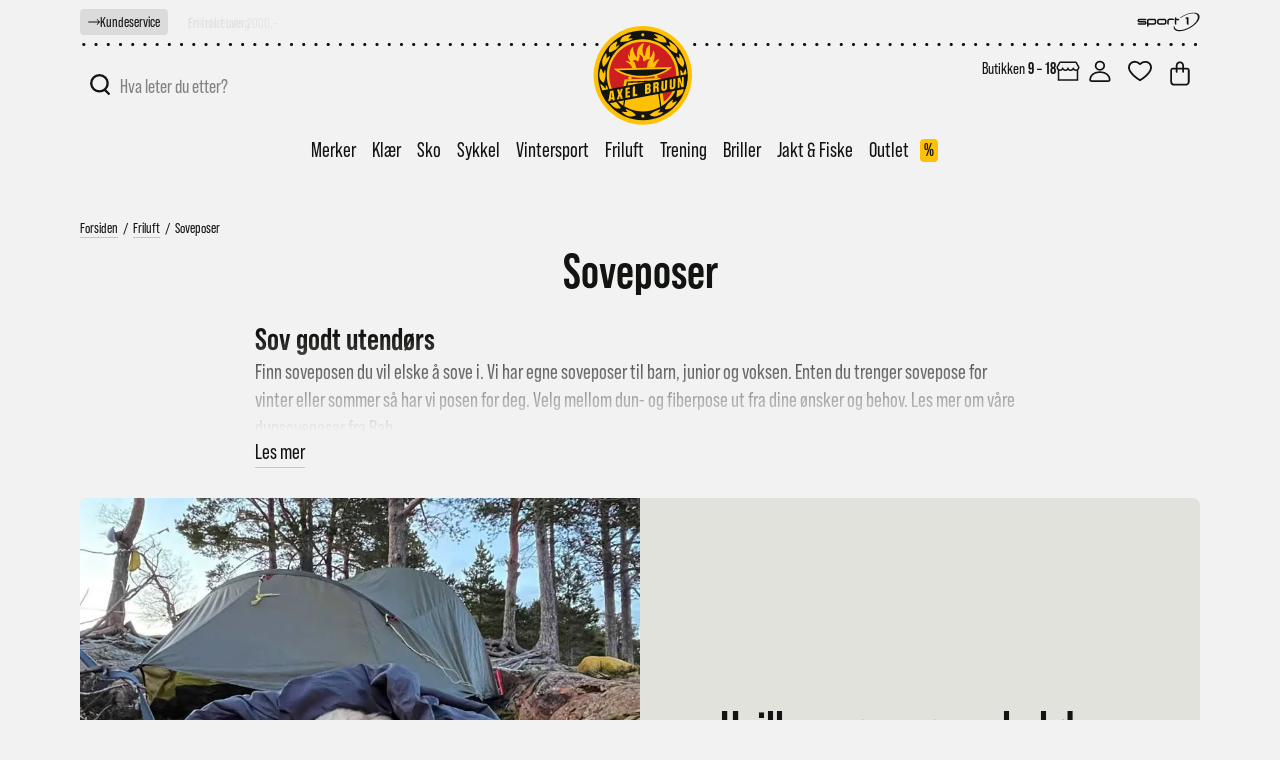

--- FILE ---
content_type: text/html; charset=utf-8
request_url: https://bruun.no/soveposer
body_size: 448936
content:


<!DOCTYPE html>
<html lang="nb" dir="ltr" class="html-category-page soveposer">
<head>

    <title>Soveposer til alle &#xE5;rstider | Voksen og junior | Axel Bruun Sport</title>
    <meta http-equiv="Content-type" content="text/html;charset=UTF-8" />
    <meta name="description" content="Vi har soveposene som holder deg varm p&#xE5; tur. Stort utvalg fra merker som Rab og Helsport. Kj&#xF8;p soveposen her!" />
    <meta name="keywords" content="soveposer til alle &#xE5;rstider | voksen og junior | axel bruun sport,kj&#xF8;p soveposer til alle &#xE5;rstider | voksen og junior | axel bruun sport,soveposer til alle &#xE5;rstider | voksen og junior | axel bruun sport priser,soveposer til alle &#xE5;rstider | voksen og junior | axel bruun sport p&#xE5; nett" />
    <meta name="generator" content="nopCommerce" />
    <meta name="viewport" content="width=device-width, initial-scale=1" />
    <link rel="icon" sizes="180x180" href="/apple-touch-icon.png" />
    <link rel="icon" type="image/png" sizes="32x32" href="/favicon-32x32.png" />
    <link rel="icon" type="image/png" sizes="16x16" href="/favicon-16x16.png" />
    <link rel="mask-icon" href="/safari-pinned-tab.svg" color="#ffcd00">
    <meta name="msapplication-TileColor" content="#f2f2f2">
    <meta name="theme-color" content="#f2f2f2">
    <meta property="og:image" content="https://bruun.no/axelbruun.jpg" />
    <meta property="og:description" content="Axel Bruun Sport AS" />
    
    <meta name="facebook-domain-verification" content="naqazijlo8306rgsi2h1sw6xorfarp" />

    <script type="text/javascript">
        (function(c,l,a,r,i,t,y){
            c[a]=c[a]||function(){(c[a].q=c[a].q||[]).push(arguments)};
            t=l.createElement(r);t.async=1;t.src="https://www.clarity.ms/tag/"+i;
            y=l.getElementsByTagName(r)[0];y.parentNode.insertBefore(t,y);
        })(window, document, "clarity", "script", "ruqbtrm45c");
    </script>
    
    
    


    <link rel="stylesheet" type="text/css" href="/css/Category.Head.styles.css?v=S81UJ2BrV7pqB4Md0WGGjg3rW64" /><link rel="stylesheet" type="text/css" href="https://use.typekit.net/vnh6vgs.css" />


    <!-- Start of Clerk.io E-commerce Personalisation tool - www.clerk.io -->
<script type="text/javascript">
    if (!window.ClerkExists) {
        iniateClerk();
    }

    function iniateClerk() {
        (function (w, d) {
            var e = d.createElement('script'); e.type = 'text/javascript'; e.async = true;
            e.src = (d.location.protocol == 'https:' ? 'https' : 'http') + '://cdn.clerk.io/clerk.js';
            var s = d.getElementsByTagName('script')[0]; s.parentNode.insertBefore(e, s);
            w.__clerk_q = w.__clerk_q || []; w.Clerk = w.Clerk || function () { w.__clerk_q.push(arguments) };
        })(window, document);
        
        Clerk('config', {
            key: 'aDt20ay8FE4WKiaJAjPSmgiU746yEQx3'
        });
    
    window.ClerkExists = true;
}

</script><script src="/Plugins/FoxNetSoft.GoogleEnhancedEcommerce/Scripts/googleeehelper.js"></script>
<script>
window.dataLayer = window.dataLayer || [];
var GEE_productImpressions = GEE_productImpressions || [];
var GEE_productDetails = GEE_productDetails || [];
var GEE_cartproducts = GEE_cartproducts || [];
var GEE_wishlistproducts = GEE_wishlistproducts || [];
GEE_productImpressions = [
{
  'name': 'Perform Fiber Bag -7C L',
  'id': '7619876669919',
  'price': '2999.00',
  'brand': 'Mammut',
  'category': 'Soveposer',
  'list': 'Category page',
  'position': 1,
  'productId': 53276
},{
  'name': 'PILLOW AEROS ULTRALIGHT TRAVEL',
  'id': '9327868103744',
  'price': '549.00',
  'brand': 'Sea to Summit',
  'category': 'Soveposer',
  'list': 'Category page',
  'position': 2,
  'productId': 49522
},{
  'name': 'PILLOW AEROS ULTRALIGHT TRAVEL',
  'id': '9327868096985',
  'price': '549.00',
  'brand': 'Sea to Summit',
  'category': 'Soveposer',
  'list': 'Category page',
  'position': 3,
  'productId': 49521
},{
  'name': 'PILLOW AEROS PREMIUM',
  'id': '9327868097081',
  'price': '699.00',
  'brand': 'Sea to Summit',
  'category': 'Soveposer',
  'list': 'Category page',
  'position': 4,
  'productId': 49519
},{
  'name': 'PILLOW AEROS PREMIUM DELUXE',
  'id': '9327868097111',
  'price': '999.00',
  'brand': 'Sea to Summit',
  'category': 'Soveposer',
  'list': 'Category page',
  'position': 5,
  'productId': 49518
},{
  'name': 'Grevling EMT yttertrekk til sovepose',
  'id': '7613276325703',
  'price': '799.00',
  'brand': 'Mammut',
  'category': 'Soveposer',
  'list': 'Category page',
  'position': 6,
  'productId': 34396
},{
  'name': 'Women\'s Aputi Down Bag -10C M',
  'id': '7619876008640',
  'price': '4799.00',
  'brand': 'Ajungilak',
  'category': 'Soveposer',
  'list': 'Category page',
  'position': 7,
  'productId': 27509
},{
  'name': 'Aputi Down Bag -7C L ',
  'id': '7619876008619',
  'price': '4799.00',
  'brand': 'Ajungilak',
  'category': 'Soveposer',
  'list': 'Category page',
  'position': 8,
  'productId': 27508
},{
  'name': 'Kannik Fiber, Sovepose',
  'id': '7619876163417',
  'price': '1199.00',
  'brand': 'Ajungilak',
  'category': 'Outlet',
  'list': 'Category page',
  'position': 9,
  'productId': 27501
},{
  'name': 'Aputi Fiber Bag -7C',
  'id': '7619876008626',
  'price': '1999.00',
  'brand': 'Ajungilak',
  'category': 'Outlet',
  'list': 'Category page',
  'position': 10,
  'productId': 22624
},{
  'name': 'Women\'s Aputi Fiber Bag -10C M',
  'id': '7619876008657',
  'price': '1999.00',
  'brand': 'Ajungilak',
  'category': 'Outlet',
  'list': 'Category page',
  'position': 11,
  'productId': 22622
},{
  'name': 'Visdalen Sovepose Jr',
  'id': '7090010508699',
  'price': '299.00',
  'brand': 'Jotunheim',
  'category': 'Outlet',
  'list': 'Category page',
  'position': 12,
  'productId': 22620
},{
  'name': 'Lakenpose Silk Liner',
  'id': '5031863656252',
  'price': '1449.00',
  'brand': 'LifeVenture',
  'category': 'Soveposer',
  'list': 'Category page',
  'position': 13,
  'productId': 10400
}];
dataLayer.push({
'ecommerce': {
'currencyCode': 'NOK',
'impressions': GEE_productImpressions
}
});
</script>
<!-- Google Tag Manager -->
<script>(function(w,d,s,l,i){w[l]=w[l]||[];w[l].push({'gtm.start':
new Date().getTime(),event:'gtm.js'});var f=d.getElementsByTagName(s)[0],
j=d.createElement(s),dl=l!='dataLayer'?'&l='+l:'';j.async=true;j.src=
'https://www.googletagmanager.com/gtm.js?id='+i+dl;f.parentNode.insertBefore(j,f);
})(window,document,'script','dataLayer','GTM-K62WKQD');</script>
<!-- End Google Tag Manager -->

    <link rel="canonical" href="https://bruun.no/soveposer" />

    
    
    
    

</head>

<body>

    

<!-- Google Tag Manager (noscript) -->
<noscript><iframe src="https://www.googletagmanager.com/ns.html?id=GTM-K62WKQD" height="0" width="0" style="display:none;visibility:hidden"></iframe></noscript>
<!-- End Google Tag Manager (noscript) -->

<div class="ajax-loading-block-window" style="display: none">
</div>
<div id="dialog-notifications-success" title="Varsling" style="display:none;">
</div>
<div id="dialog-notifications-error" title="Feil" style="display:none;">
</div>
<div id="dialog-notifications-warning" title="Advarsel" style="display:none;">
</div>
<div id="bar-notification" class="bar-notification-container" data-close="Lukk">
</div>



<!--[if lte IE 8]>
    <div style="clear:both;height:59px;text-align:center;position:relative;">
        <a href="http://www.microsoft.com/windows/internet-explorer/default.aspx" target="_blank">
            <img src="/Themes/AxelBruun/Content/images/ie_warning.jpg" height="42" width="820" alt="You are using an outdated browser. For a faster, safer browsing experience, upgrade for free today." />
        </a>
    </div>
<![endif]-->

<div class="master-wrapper-page">

    
<div class="axelbruun-loader custom-page-loader">
    <div class="axelbruun-letters">
        <div class="axelbruun-letter axelbruun-letter-b">
            <svg version="1.1" id="Layer_1" xmlns="http://www.w3.org/2000/svg" xmlns:xlink="http://www.w3.org/1999/xlink" x="0px" y="0px"
                viewBox="0 0 33 91" style="enable-background:new 0 0 33 91;" xml:space="preserve">

            <path class="st0" d="M16.8,35.4c0.9-0.2,2.3-0.4,3.2-0.5l0.6-0.1c0.9-0.1,2.3,0.1,3.1,0.3l0.3,0.1c0.8,0.3,1.9,0.8,2.4,1.1
                c0.5,0.4,1.2,1.1,1.5,1.7c0.4,0.6,0.9,1.7,1.1,2.5c0.3,0.8,0.5,2.2,0.5,3.1l0,0.9c0,0.9,0,2.3,0,3.2v0c-0.1,0.9-0.3,2.3-0.5,3.2
                L28.6,53c-0.2,0.9-0.7,1.9-1,2.3c-0.3,0.4-1,1.2-1.6,1.6c-0.6,0.4-1.5,1-2,1.1c-0.6,0.2-0.5,0.3,0.3,0.2c0.7-0.1,1.8,0.1,2.4,0.3
                c0.6,0.2,1.5,0.9,2,1.5c0.5,0.6,1,1.8,1.1,2.7l0.2,1.1c0.2,0.9,0.3,2.3,0.3,3.2l0,1c0,0.9,0,2.3-0.1,3.2l-0.1,2.4
                c0,0.9-0.4,2.3-0.7,3.1L28.5,79c-0.3,0.8-1.1,2-1.7,2.7l-0.1,0.1c-0.6,0.7-1.7,1.6-2.4,2.1l-0.6,0.4c-0.7,0.5-2,1.1-2.9,1.3
                l-0.3,0.1c-0.9,0.2-2.3,0.6-3.1,0.7L2.6,89.3C1.7,89.4,1,88.8,1,88l0.5-48c0-0.9,0.7-1.7,1.6-1.9L16.8,35.4z M11.9,77
                c0,0.9,0.5,1.5,1.1,1.4c0.6-0.1,1.7-0.4,2.5-0.7c0.7-0.2,1.7-0.7,2.2-1.1c0.4-0.4,1-1.3,1.3-2c0.3-0.7,0.5-2,0.6-2.8
                c0.1-0.8,0-2-0.1-2.7c-0.1-0.7-0.3-1.6-0.5-2.1c-0.2-0.4-0.6-1.1-0.9-1.4c-0.3-0.3-1-0.6-1.5-0.6c-0.5,0-1.6,0.1-2.4,0.3l-0.6,0.1
                c-0.9,0.2-1.6,1-1.6,1.9L11.9,77z M12.1,55.4c0,0.9,0.7,1.5,1.6,1.3c0.9-0.2,1.9-0.4,2.2-0.5c0.4-0.1,1-0.5,1.5-0.8
                c0.5-0.3,1.1-1.3,1.4-2.1c0.3-0.8,0.6-1.9,0.6-2.5s0.1-1.6,0-2.3c0-0.8-0.2-1.8-0.5-2.3c-0.2-0.5-0.7-1.1-0.9-1.3
                c-0.3-0.2-1-0.5-1.6-0.5c-0.6,0-1.8,0-2.6,0.2c-0.8,0.2-1.5,1-1.5,1.9L12.1,55.4z"/>

            </svg>
        </div>
        <div class="axelbruun-letter axelbruun-letter-r">
            <svg version="1.1" id="Layer_1" xmlns="http://www.w3.org/2000/svg" xmlns:xlink="http://www.w3.org/1999/xlink" x="0px" y="0px"
                viewBox="0 0 33 91" style="enable-background:new 0 0 33 91;" xml:space="preserve">
            <path class="st1" d="M17.9,27.3c0.9-0.2,2.3-0.4,3.2-0.4l1-0.1c0.9-0.1,2.3,0.1,3.1,0.4l0.7,0.3c0.8,0.3,1.9,1.2,2.4,1.9l0.5,0.7
                c0.5,0.7,1,2,1.1,2.9l0.4,3.4c0.1,0.9,0.1,2.3,0,3.2l-0.4,3.4c-0.1,0.9-0.5,2.2-1,3L28.5,47c-0.4,0.8-1.4,1.8-2.1,2.3l-0.1,0.1
                c-0.7,0.5-0.9,0.9-0.4,0.9c0.5,0,1.4,0.4,1.9,0.8c0.5,0.4,1.2,1.5,1.5,2.3l0.4,1.1c0.3,0.8,0.5,2.2,0.6,3.1l0,1c0,0.9,0,2.3,0,3.2
                L30.1,69c0,0.9,0.1,2.3,0.2,3c0.1,0.8,0.5,2,0.8,2.6c0.3,0.6-0.1,1.3-1,1.5l-8.1,1.6c-0.9,0.2-1.8-0.3-2.1-1c-0.3-0.7-0.5-2-0.5-2.9
                c0-0.9,0-2.3,0-3.2l0.1-5.3c0-0.9-0.1-2.2-0.2-2.9c-0.1-0.7-0.3-1.9-0.5-2.6c-0.2-0.7-0.8-1.4-1.3-1.7c-0.5-0.3-1.4-0.5-2-0.4
                c-0.6,0-1.5,0.1-2.1,0.2c-0.6,0.1-1,0.9-1,1.8l-0.2,18.3c0,0.9-0.7,1.7-1.6,1.9l-7.6,1.5c-0.9,0.2-1.6-0.4-1.6-1.3l0.5-48
                c0-0.9,0.7-1.7,1.6-1.9L17.9,27.3z M12.5,47.8c0,0.9,0.6,1.5,1.3,1.3c0.7-0.1,1.8-0.5,2.4-0.7c0.6-0.3,1.3-0.8,1.6-1.2
                c0.3-0.4,0.8-1.1,1-1.5c0.2-0.4,0.5-1.5,0.7-2.4l0.1-0.4c0.2-0.9,0.2-2.2,0-3c-0.1-0.8-0.6-1.9-1.1-2.4c-0.5-0.5-1.4-1-2-1
                c-0.6,0-1.7,0.2-2.5,0.3c-0.8,0.1-1.4,1-1.4,1.9L12.5,47.8z"/>
            </svg>
        </div>
        <div class="axelbruun-letter axelbruun-letter-u1">
            <svg version="1.1" id="Layer_1" xmlns="http://www.w3.org/2000/svg" xmlns:xlink="http://www.w3.org/1999/xlink" x="0px" y="0px"
                viewBox="0 0 33 91" style="enable-background:new 0 0 33 91;" xml:space="preserve">
            <path class="st1" d="M10.6,20.7c0.9-0.2,1.6,0.4,1.6,1.3l-0.4,35.2c0,0.9,0,2,0.1,2.6c0.1,0.5,0.3,1.2,0.6,1.6
                c0.2,0.3,0.7,0.7,0.9,0.8c0.3,0.1,0.9,0.2,1.3,0.2c0.5,0,1.4-0.3,2-0.6c0.7-0.3,1.4-1,1.7-1.4c0.3-0.4,0.6-1.3,0.8-1.9
                c0.1-0.6,0.2-1.8,0.2-2.7l0.4-35.2c0-0.9,0.7-1.7,1.6-1.9l7.7-1.5c0.9-0.2,1.6,0.4,1.6,1.3L30.3,53c0,0.9-0.1,2.3-0.2,3.2L29.7,59
                c-0.1,0.9-0.4,2.2-0.7,2.9c-0.3,0.7-0.9,1.8-1.4,2.4s-1.4,1.7-2,2.3L25,67.1c-0.6,0.6-1.8,1.5-2.5,2l0,0c-0.8,0.5-2.1,1-2.9,1.2
                l-3,0.8c-0.9,0.2-2.3,0.5-3.2,0.5l-3.6,0.2c-0.9,0.1-2.1,0-2.7-0.2c-0.6-0.2-1.4-0.6-1.8-0.9c-0.4-0.3-1.2-1.1-1.8-1.6
                c-0.6-0.6-1.2-1.4-1.4-1.9c-0.2-0.5-0.5-1.6-0.6-2.5L1.2,62C1.1,61.2,1,59.7,1,58.8L1.4,24c0-0.9,0.7-1.7,1.6-1.9L10.6,20.7z"/>
            </svg>
        </div>
        <div class="axelbruun-letter axelbruun-letter-u2">
            <svg version="1.1" id="Layer_1" xmlns="http://www.w3.org/2000/svg" xmlns:xlink="http://www.w3.org/1999/xlink" x="0px" y="0px"
                viewBox="0 0 33 91" style="enable-background:new 0 0 33 91;" xml:space="preserve">
            <path class="st1" d="M11,12.5c0.9-0.2,1.6,0.4,1.6,1.3L12.1,49c0,0.9,0,2,0.1,2.6c0.1,0.5,0.3,1.2,0.6,1.6c0.2,0.3,0.7,0.7,0.9,0.8
                c0.3,0.1,0.9,0.2,1.3,0.2c0.5,0,1.4-0.3,2-0.6c0.7-0.3,1.4-1,1.7-1.4c0.3-0.4,0.6-1.3,0.8-1.9c0.1-0.6,0.2-1.8,0.2-2.7l0.4-35.2
                c0-0.9,0.7-1.7,1.6-1.9l7.7-1.5c0.9-0.2,1.6,0.4,1.6,1.3l-0.4,34.6c0,0.9-0.1,2.3-0.2,3.2L30,50.8c-0.1,0.9-0.4,2.2-0.7,2.9
                c-0.3,0.7-0.9,1.8-1.4,2.4c-0.5,0.7-1.4,1.7-2,2.3L25.3,59c-0.6,0.6-1.8,1.5-2.5,2l0,0c-0.8,0.5-2.1,1-2.9,1.2l-3,0.8
                c-0.9,0.2-2.3,0.5-3.2,0.5l-3.6,0.2c-0.9,0.1-2.1,0-2.7-0.2c-0.6-0.2-1.4-0.6-1.8-0.9c-0.4-0.3-1.2-1.1-1.8-1.7S2.7,59.5,2.5,59
                c-0.2-0.5-0.5-1.6-0.6-2.5l-0.3-2.7c-0.1-0.9-0.2-2.3-0.2-3.2l0.4-34.8c0-0.9,0.7-1.7,1.6-1.9L11,12.5z"/>
            </svg>
        </div>
        <div class="axelbruun-letter axelbruun-letter-n">
            <svg version="1.1" id="Layer_1" xmlns="http://www.w3.org/2000/svg" xmlns:xlink="http://www.w3.org/1999/xlink" x="0px" y="0px"
                viewBox="0 0 33 91" style="enable-background:new 0 0 33 91;" xml:space="preserve">
            <path class="st1" d="M11.5,4.4c0.9-0.2,1.8,0.4,2,1.2l8.7,29.9c0.2,0.8,0.4,0.8,0.4-0.1l0-31.6c0-0.9,0.7-1.7,1.6-1.9l6.2-1.2
                C31.3,0.6,32,1.2,32,2l-0.5,48c0,0.9-0.7,1.7-1.6,1.9l-8.4,1.6c-0.9,0.2-1.8-0.4-2-1.2l-8.8-28.9c-0.3-0.8-0.5-0.8-0.5,0.1l0,30.6
                c0,0.9-0.7,1.7-1.6,1.9l-6.5,1.2c-0.9,0.2-1.6-0.4-1.6-1.3L1,8c0-0.9,0.7-1.7,1.6-1.9L11.5,4.4z"/>
            </svg>
        </div>
    </div>
</div>

<header class="header" id="header-top">
    




    

    <div class="tools">
        <div class="selling-points site-width">
            <a href="/kundeservice">
                <div class="delivery-info customer-service">
                    <span class="arrow">
                        
<svg version="1.1" id="Layer_1" xmlns="http://www.w3.org/2000/svg" xmlns:xlink="http://www.w3.org/1999/xlink" x="0px" y="0px"
	 viewBox="0 0 200 96.07933" style="enable-background:new 0 0 200 96.07933;" xml:space="preserve">
<path class="st0" d="M197.41315,52.02697c2.12761-2.52839,1.90953-6.57495-0.48524-8.85461
	c0.00008,0-39.51823-39.51825-39.51823-39.51825c-2.57495-2.57495-6.7464-2.57495-9.32135,0
	c-2.57501,2.57495-2.57501,6.7464,0,9.32135l28.29883,28.29889H7.72687c-3.64355,0-6.59192,2.94836-6.59192,6.59192
	s2.94836,6.59192,6.59192,6.59192h168.66211l-28.30066,28.3053c-5.84909,6.12006,2.73228,15.42237,9.32135,9.32141
	C160.26549,89.44062,195.4888,53.99958,197.41315,52.02697z"/>
</svg>

                    </span>
                    <span class="link-underline">Kundeservice</span>
                </div>
                <div class="delivery-info delivery">
                    <span>Rask levering 1-3 dager</span>
                </div>
                <div class="delivery-info payment">
                    <span>Enkel betaling</span>
                </div>
                <div class="delivery-info freight">
                    <span>Fri frakt over 2000,-</span>
                </div>
            </a>
            <div class="delivery-info sport1">
                <svg version="1.1" id="Layer_1" xmlns="http://www.w3.org/2000/svg" xmlns:xlink="http://www.w3.org/1999/xlink" x="0px" y="0px"
	 viewBox="0 0 427.6 132.1" style="enable-background:new 0 0 427.6 132.1;" xml:space="preserve">
<path class="st0" d="M200.4,69c0,4.3-1.6,8-4.7,11c-3.1,3-6.9,4.5-11.3,4.5h-32.3c-4.4,0-8.2-1.5-11.4-4.5c-3.1-3-4.7-6.7-4.7-11
	V58.7c0-4.3,1.6-7.9,4.7-10.9c3.1-3,6.9-4.5,11.4-4.5h32.3c4.5,0,8.3,1.5,11.4,4.5c3.1,3,4.6,6.6,4.6,10.9V69z M189.6,69V58.7
	c0-1.4-0.5-2.6-1.5-3.7c-1-1-2.3-1.5-3.8-1.5h-32.3c-1.5,0-2.8,0.5-3.8,1.5c-1,1-1.5,2.3-1.5,3.7V69c0,1.4,0.5,2.6,1.5,3.6
	c1,1,2.3,1.5,3.8,1.5h32.3c1.5,0,2.8-0.5,3.8-1.5C189.1,71.7,189.6,70.4,189.6,69z M77.6,99.1h-1.4c-4.6-0.2-8.3-3.9-8.5-8.5v-27h0
	v-4.9c0-4.3,0.8-7.9,3.9-10.9c3.1-3,6.9-4.5,11.4-4.5h32.3c4.5,0,8.3,1.5,11.4,4.5c3.1,3,4.6,6.6,4.6,10.9V69c0,4.3-1.6,8-4.7,11
	c-3.1,3-6.9,4.5-11.3,4.5H83c-1.9,0-3.7-0.3-5.4-0.8V99.1z M120.5,69V58.7c0-1.4-0.5-2.6-1.5-3.7c-1-1-2.3-1.5-3.8-1.5H83
	c-1.5,0-2.8,0.5-3.8,1.5c-1,1-1.5,2.3-1.5,3.7V69c0,1.4,0.5,2.6,1.5,3.6c1,1,2.3,1.5,3.8,1.5h32.3c1.5,0,2.8-0.5,3.8-1.5
	C120,71.7,120.5,70.4,120.5,69z M65,71.8c0,3.5-1.2,6.6-3.7,9.2c-2.5,2.6-5.4,3.9-8.9,3.9H14.1v0h-0.4c-4.8,0-8.8-3.7-9.3-8.4v-2.1
	l47.7,0c1.8,0,2.7-0.8,2.7-2.5c0-1.8-0.9-2.7-2.7-2.7H16.2c-3.5,0-6.6-1.3-9-3.8c-2.5-2.5-3.7-5.6-3.7-9.1c0-3.6,1.2-6.7,3.7-9.2
	c2.5-2.5,5.5-3.8,9-3.8h39.5c4.3,0.4,7.8,3.8,8.4,8v2.3H16.2c-1.7,0-2.5,0.9-2.5,2.7c0,1.7,0.8,2.5,2.5,2.5h36.1
	c3.5,0,6.4,1.3,8.9,3.9C63.7,65.2,65,68.3,65,71.8z M341,33.6h8.6v51.1h-2.8c-4.8-0.2-8.7-3.9-9-8.7V43.2h-9.1v-1.1
	c0.4-4.8,4.5-8.5,9.3-8.5h0.4v0L341,33.6L341,33.6z M232.5,53.1h-11.3c-1.5,0-2.8,0.5-3.8,1.5c-1,1-1.5,2.3-1.5,3.7v4.6h0v6.3v14.1
	v0.8h-2c-4.5-0.2-8.1-3.6-8.8-8v-6.6c0-0.3,0-0.6,0-1V58.3c0-4.3,1.6-7.9,4.7-10.9c3.1-3,6.9-4.5,11.4-4.5h22.5
	c4.4,0.5,7.9,4,8.3,8.5v1.8L232.5,53.1L232.5,53.1z M287.5,53.6h-20.4v31.2h-1.9c-4.5-0.5-8.1-4.2-8.4-8.8V42.3h0
	c0-5.1,4.2-9.3,9.4-9.3h0.4v0h0.5v10.4H279c4.7,0.4,8.3,4.3,8.5,9V53.6z"/>
<path class="st1" d="M385.1,3.2C402.6,3,416.2,8,422,18.5c12.6,22.7-15.2,62.3-62.2,88.5c-47,26.2-95.4,29.1-108,6.4
	c-2.2-3.9-3.2-8.3-3-13.1c0-0.5,0-1.1,0-1.6c-0.1-2.2,0.1-4.5,0.6-6.8c0.8,1,1.6,2,2.7,2.7c0.8,0.6,1.8,1,2.9,1.3
	c-0.1,0.8-0.1,1.6-0.1,2.4c0.4,2.9,1.2,5.7,2.7,8.2c11.6,20.9,55.3,18.7,97.5-4.8c42.2-23.5,67-59.5,55.4-80.4
	c-4.9-8.7-15.3-13.4-28.9-14.2c-19,0-42.9,6.7-66.4,19.8c-7.3,4.1-14.1,8.5-20.3,13.2c-0.9-1.1-2-2-3.3-2.6v-0.2
	c6.3-4.6,13.1-9,20.3-13.1C337.2,10,363,2.9,382.9,3.2C383.7,3.2,384.4,3.2,385.1,3.2"/>
</svg>

            </div>
        </div>
    </div>

    <div class="border site-width">
        <svg version="1.1" id="Layer_1" xmlns="http://www.w3.org/2000/svg" xmlns:xlink="http://www.w3.org/1999/xlink" x="0px" y="0px"
	 viewBox="0 0 348 4" style="enable-background:new 0 0 348 4;" xml:space="preserve">
	<line class="st0" x1="1" y1="2" x2="348" y2="2"/>
</svg>
    </div>

    
    <div class="header-upper site-width">

        <div class="header-logo">
            <a href="/" aria-label="Til forsiden">
                
<svg version="1.1" xmlns="http://www.w3.org/2000/svg" xmlns:xlink="http://www.w3.org/1999/xlink" x="0px" y="0px"
	 viewBox="0 0 225.9 227.4" style="enable-background:new 0 0 225.9 227.4;" xml:space="preserve">

	<path id="outeryellowcircle" class="st0" d="M223.7,113.4c0,61.4-49.8,111.2-111.2,111.2c-61.4,0-111.2-49.8-111.2-111.2
		C1.4,52,51.1,2.3,112.5,2.3C173.9,2.3,223.7,52,223.7,113.4z"/>
	<path id="outerblackcircle" class="st1" d="M213.7,113.4c0,55.9-45.3,101.2-101.2,101.2c-55.9,0-101.2-45.3-101.2-101.2
		c0-55.9,45.3-101.2,101.2-101.2C168.4,12.3,213.7,57.6,213.7,113.4z"/>
	<g id="blackborder">
		<path class="st0" d="M63.1,38.1c-1.4,0-1.6-0.2-1.6-0.2c-0.3-0.7,0.7-7,5.8-10.9c4.8-3.7,14.8-5.8,18.6-5.8c1.1,0,1.3,0.2,1.3,0.2
			c-0.6,1-2,2.4-3.4,3.8c-1.8,1.8-3.4,3.3-3.4,4.3c0,0.8,1.2,0.8,1.7,0.8c0.6,0,1.3-0.1,2.1-0.1c0.8-0.1,1.7-0.1,2.5-0.1
			c1.7,0,2.6,0.3,2.7,0.9c0.2,1.1-9,4.8-12.2,5.5C75.5,36.8,67,38.1,63.1,38.1z"/>
		<path class="st0" d="M36.4,61.5c0,0-0.1-0.1-0.3-0.6c-0.6-1.9-0.6-7.4,2.1-11.8c3.6-5.9,13.9-11.9,16.1-11.9c0.1,0,0.2,0,0.2,0
			c-0.1,4-1.3,6.6-2.1,8.4c-0.5,1.2-0.9,2-0.7,2.6c0.1,0.2,0.2,0.4,0.7,0.4c0.9,0,2.6-1.1,4.3-2.3c1.1-0.7,2.5-1.7,2.9-1.7
			c0,0,0,0.1,0,0.2c-0.1,1.7-5.4,8.5-9.1,10.7c-0.4,0.2-0.8,0.5-1.4,0.8C46.3,58.2,41,61.5,36.4,61.5L36.4,61.5z"/>
		<path class="st0" d="M23.5,94.3c-0.7-0.4-3.7-7.4-2.7-13.9c1.2-7.6,7.9-16.7,9.2-16.7c1.1,2,0.8,4.9,0.6,7.2
			c-0.2,1.8-0.3,3.2,0.2,3.7c0.1,0.1,0.2,0.2,0.3,0.2c0.4,0,0.7-0.4,1.4-1.1c1.2-1.3,3.2-3.4,5.9-3.4l0.2,0
			c0.5,0.8-3.6,9.2-5.3,11.6c-0.2,0.3-0.5,0.7-0.8,1.2C27.3,90.5,24.3,94.3,23.5,94.3z"/>
		<path class="st0" d="M24.1,129.8c-0.8,0-7.3-4.1-9.1-10.5c-1.8-6.5,0.3-18.7,2.1-21c0.2-0.2,0.3-0.3,0.4-0.3c0,0,0.1,0,0.1,0.1
			c2.9,2.4,3.8,5.8,4.4,8c0.4,1.5,0.6,2.4,1.3,2.7c0.1,0,0.2,0.1,0.3,0.1c0.7,0,1-1.1,1.5-2.8c0.5-1.9,1.1-4.2,2.5-5.5
			c0.7,1.2,1,11,0.7,13.8C27.9,118.8,25.1,129.4,24.1,129.8z"/>
		<path class="st0" d="M57,188.2c-2.2,0-4.4-0.5-6.5-1.5c-6.8-3.2-14.5-13.8-14.2-14.9c1.1,0.1,3.1,0.7,4.9,1.4
			c1.9,0.6,3.6,1.2,4.6,1.2c0.3,0,0.5,0,0.7-0.1c0.2-0.1,0.3-0.2,0.3-0.4c0.2-0.6-0.4-1.7-1.4-3.3c-1.1-1.8-2.6-4.3-1.6-5
			c0,0,0,0,0,0c1.6,0,8.2,7,9.8,9.1c0.3,0.3,0.7,0.9,1.3,1.6c2.2,2.6,8.1,9.5,7.6,11c0,0.1-0.1,0.1-0.2,0.1c-0.1,0-0.3,0.1-0.6,0.1
			C60.8,187.8,59.1,188.2,57,188.2z"/>
		<path class="st0" d="M84.9,206.2c-1,0-1.9-0.1-2.8-0.2c-7.4-1.2-17.1-9.4-16.9-10.5c0.3,0,0.9-0.1,1.5-0.1c1.3,0,2.9,0.2,4.5,0.3
			c1.6,0.1,3.1,0.3,4.2,0.3c1.1,0,1.7-0.1,2-0.4c0.1-0.1,0.2-0.3,0.2-0.5c0-0.6-0.7-1.2-1.7-2.1c-1.6-1.4-2.7-2.5-2-3.3l0,0
			c0,0,0.1-0.1,0.3-0.1c2.5,0,12.7,4.6,14.7,6c3.3,2.4,8.2,6.8,7.9,7.5C96.5,203.7,90.7,206.2,84.9,206.2z"/>
		<path class="st0" d="M37.1,161.7c-1.5,0-6.8-1-10.6-5.5c-5-6-10.3-21.6-9.9-23.1c4.2,1.1,7,4.8,8.9,7.2c1.2,1.5,1.9,2.4,2.5,2.4
			c0.2,0,0.4-0.1,0.6-0.3c0.4-0.5,0.3-1.6,0.2-3c-0.1-1.5-0.3-3.4,0.2-4.6c1.1,0.5,5.6,9.3,6.1,11.8c1.9,8.1,3,14.4,2.4,15
			C37.7,161.6,37.6,161.7,37.1,161.7z"/>
		<path class="st0" d="M164.2,39.6c-3.5,0-10.8-1.2-14-2.3c-3.7-1.3-13.3-5.6-13.1-6.6c0.1-0.7,1.1-1,3.1-1c0.7,0,1.5,0,2.2,0.1
			c0.7,0,1.3,0.1,1.8,0.1c0.6,0,1.9,0,2-0.8c0-0.9-1.5-2.2-3.9-4.3c-1.7-1.5-3.7-3.1-4.3-4.3c0.1,0,0.3-0.1,0.7-0.1
			c3.6,0,16.3,3.2,21.2,7.3c4.9,4.1,6.8,9.9,6.1,11.7l0,0C165.9,39.4,165.7,39.6,164.2,39.6z"/>
		<path class="st0" d="M188.9,63.6c-2.3,0-9.8-4.9-12.9-7.1c-2.7-2-10.2-9.7-9.7-10.6c0.2-0.3,0.4-0.4,0.9-0.4c1,0,2.6,0.8,4,1.5
			c1.2,0.6,2.2,1.1,2.9,1.1l0,0c0.4,0,0.6-0.2,0.7-0.4c0.4-0.8-0.3-2.4-1.5-5.1c-0.9-1.9-1.7-3.9-1.8-5.1c2.1,0.1,14.4,7.7,17.7,14
			c2.9,5.5,1,10.9,0.2,11.8C189.2,63.5,189,63.6,188.9,63.6z"/>
		<path class="st0" d="M202.3,94.4c-1.1,0-7.2-6.9-9.3-9.7c-1.7-2.3-5.5-12.5-4.7-13.2c0.2-0.2,0.4-0.2,0.6-0.2c0.9,0,2.1,1.1,3.2,2
			c1,0.9,1.7,1.5,2.3,1.5c0.2,0,0.4-0.1,0.5-0.2c0.6-0.7,0.4-2.8,0.2-5.3c-0.2-2-0.4-4-0.1-5.2c1.3,0.5,9.1,11.2,10.6,18.5
			C207.2,90.3,203,94.2,202.3,94.4L202.3,94.4z"/>
		<path class="st0" d="M201.4,130.2c-0.9-0.4-2.3-9.9-2.8-13.1c-0.1-0.9-0.2-1.5-0.3-1.9c-1-5.9-1.3-13.4-0.5-13.8
			c3,1.2,3.8,3.9,4.4,5.7c0.3,1.1,0.6,1.9,1.2,1.9l0,0c0.1,0,0.2,0,0.3,0c0.8-0.3,1.5-2,2.5-4.8c0.7-2,1.5-4.3,2.4-5.2
			c1.1,0.4,3.9,12.6,1.3,22.3C208.2,127.1,202.6,130.2,201.4,130.2L201.4,130.2z"/>
		<path class="st0" d="M164.7,189.8c-1.6,0-2.1-0.2-2.2-0.3c0-4.1,6.2-11.8,8.5-14.2c4.6-4.8,8.5-6.9,9.9-7.1c0,0,0.1,0,0.1,0
			c0.1,0,0.1,0,0.1,0c0.2,0.3-0.4,1.7-0.9,2.7c-0.8,1.7-1.5,3.2-0.6,3.7c0.1,0.1,0.3,0.1,0.5,0.1l0,0c1,0,2.7-0.8,4.5-1.6
			c1.9-0.9,3.9-1.7,5.1-1.8c0.3,1.1-7.5,12.5-14.2,16C172.1,188.9,167.6,189.8,164.7,189.8z"/>
		<path class="st0" d="M139.1,206c-5.8,0-10.6-3.1-10.9-3.9c-0.1-0.9,6.6-4.9,8.8-6.2c0.7-0.4,1.3-0.8,1.7-1
			c1.7-1.1,10.9-4.8,13.5-4.8c0.3,0,0.4,0.1,0.4,0.1c-0.3,1.1-1.7,2.5-3,3.6c-1.2,1.1-2.2,2-2.2,2.7c0,0.2,0.1,0.4,0.2,0.5
			c0.2,0.2,0.6,0.3,1,0.3l0,0c0.5,0,1.1-0.1,2-0.3c1.2-0.2,2.7-0.6,4.5-0.6c1.4,0,2.7,0.2,4,0.6c-0.6,1.3-11.3,8-18.5,8.7
			C140.1,205.9,139.6,206,139.1,206z"/>
		<path class="st0" d="M189,162.3c-0.1,0-0.1,0-0.1,0c-0.7-0.7,0.7-11.8,1.4-16.2c0.5-2.8,4-12.4,5.2-12.4c1.2,0.1,1.1,3.1,1,5.2
			c-0.1,1.9-0.1,3.1,0.3,3.6c0.1,0.1,0.3,0.2,0.4,0.2c0.9,0,2.5-1.6,4.2-3.5c1.3-1.4,2.7-2.9,3.8-3.5c0,0,0.1,0.2,0.2,0.7
			c0.6,3-0.3,13-4.1,18.1C197.6,159.5,190.4,162.3,189,162.3z"/>
		<path id="yellowcircle_2_" class="st0" d="M116.1,22.1c0,1.9-1.6,3.5-3.5,3.5c-1.9,0-3.5-1.6-3.5-3.5s1.6-3.5,3.5-3.5
			C114.5,18.6,116.1,20.1,116.1,22.1z"/>
		<path id="yellowcircle_3_" class="st0" d="M116.1,205.1c0,1.9-1.6,3.5-3.5,3.5c-1.9,0-3.5-1.6-3.5-3.5s1.6-3.5,3.5-3.5
			C114.5,201.6,116.1,203.2,116.1,205.1z"/>
	</g>
	<path id="inneryellowcircle" class="st0" d="M193.9,113.4c0,45-36.5,81.4-81.4,81.4c-45,0-81.4-36.5-81.4-81.4
		c0-45,36.5-81.4,81.4-81.4C157.5,32,193.9,68.5,193.9,113.4z"/>
	<path id="redbg" class="st2" d="M159.9,173l-7.8-53.4l-80.9,3.3l-8,48.5c-16.5-13.9-26.5-35.2-26.5-57.9c0-41.9,34-75.8,75.8-75.8
		c41.9,0,75.8,34,75.8,75.8C188.4,136.8,178.1,159,159.9,173z"/>
	<path id="blackline" class="st1" d="M146.3,124.6l8.2,58.8c-0.9,0.5-1.9,1.1-2.8,1.6l-8-57.3L79,130.2l-8.4,53
		c-0.9-0.6-1.9-1.1-2.8-1.7l8.6-54.2L146.3,124.6z"/>
	<path id="yellowcircle" class="st0" d="M87.4,119.1c0,2.2-1.8,4-4,4s-4-1.8-4-4s1.8-4,4-4S87.4,116.9,87.4,119.1z"/>
	<path id="yellowcircle_1_" class="st0" d="M146.5,116.8c0,2.2-1.8,4-4,4c-2.2,0-4-1.8-4-4s1.8-4,4-4
		C144.7,112.8,146.5,114.6,146.5,116.8z"/>

	<path id="yellowolympic" class="st0" d="M178.2,94.8c-12.1,14.1-37.7,23.7-67.4,23.7c-27.1,0-50.8-8.1-64-20.2L178.2,94.8z"/>
	<path id="blackolympic" class="st1" d="M110.4,114.5c-20.8,0-39.4-4.8-52.4-12.5l109.4-3.1C154.6,108.3,133.8,114.5,110.4,114.5z"
		/>
	<path id="yellowflame" class="st0" d="M98.4,97L89,97.2c0,0,0-0.1-0.1-0.1c-1.5-2.8-1.6-3.5-4.4-7.5c-1.7-2.4-4.8-4.4-7.3-5.7
		c-4.2-2-4.5-3.2-0.7-2.9c2.6,0.2,4.5,1,6.1,2c0.6,0.4,2.2,0.4,1.7-0.3c-1.6-2.1-2.8-3.8-4.3-8.1c-1.3-3.6-0.9-5.3-0.7-7.1
		c0.4-3.2,1-1.1,2,1.1c0.9,2.2,2.4,3.8,2.5,1.8c0.2-3.1-1.2-4.3-0.6-8.3c1.4-8,7.9-14.4,7.6-12.3c-0.5,4.6,0.6,9,1.6,11.8
		c1.7,4.7,3.2,8.3,6.4,11c3,2.5-3.6-14.7,6.7-25.2c3.6-3.7,5.7-5.4,9-6.2c3.1-0.8-3.3,5.4-2.8,15.2c0.2,4,2.4,13.9,4.4,13.9
		c1.3,0,2-2.9,2.7-8c0.4-2.8,0.6-4.5,2.3-9.1c2-5.3,9-10.7,8-6.6c-0.7,2.9-0.7,5-0.6,7c0.1,4,0.5,6.7,0.4,9.9
		c-0.1,1.8-0.2,3.1-0.4,4.6c-0.5,3.7-0.5,3.8-0.7,5.2c-0.2,1.8,2.9-1.2,5.7-6.2c2.5-4.5,1.6-8.9,2.9-8.9c1.3,0,4.2,6.1,2.2,16.3
		c-0.7,3.8-1.5,5.4-2.9,9.7c-0.4,1.2,1.3,0.4,1.9-0.2c1.7-1.4,4.2-3.9,6.5-5.4c2.4-1.6,7.1-2.2,5.1-0.1c-1.9,2-5.5,7.1-6.9,10.8
		c-0.9,2.5-2.7,5.2-3.8,6.8l-17.4,0.5c0.6-0.9,1.1-1.9,1.5-3c1.1-3.1,0.4-5.6,0.9-7.9c1.4-5.9,6.8-7.9,4.5-8.5
		c-2.9-0.8-6.4,0.2-9.6,2.6c-1.9,1.4-2.8,2.6-4.2,1.9c-1.3-0.7-0.6-4.4-1.3-6.8c-0.6-2.2-2.9-7.2-8-8.2c-1.9-0.4,1.8,2.3,0.2,6.5
		c-1.1,2.9-2.2,5.4-2.7,8.6c-0.4,2.1-2.5-1.8-5.2-2.5c-3.3-0.8-7.8-0.3-7.1,1.7c0.7,2,4.6,0.8,5.3,7.4C96.1,91.9,97.1,95,98.4,97z"
		/>
	<path id="blacknamebg" class="st1" d="M213.7,113.8c0,10.3-1.5,20.2-4.4,29.5L33.5,176.9c-6.9-8.6-12.4-18.4-16.2-29.1l196.4-37.6
		C213.7,111.4,213.7,112.6,213.7,113.8z"/>
	<g id="yellowname">
		<path class="st0" d="M45.1,147.4c0.4-0.1,0.7,0.2,0.8,0.6l3.4,20.5c0.1,0.4-0.2,0.8-0.6,0.8l-3.6,0.7
			c-0.4,0.1-0.7-0.2-0.8-0.6l-0.2-2.1c0-0.4-0.4-0.6-0.8-0.6l-2.6,0.5c-0.4,0.1-0.7,0.5-0.8,0.8l-0.3,2.2c-0.1,0.4-0.4,0.8-0.8,0.8
			l-3.6,0.7c-0.4,0.1-0.6-0.2-0.6-0.6l4-22c0.1-0.4,0.4-0.8,0.8-0.8L45.1,147.4z M40.7,162.6c-0.1,0.4,0.2,0.6,0.6,0.6l1.6-0.3
			c0.4-0.1,0.7-0.5,0.6-0.8l-1.2-10c0-0.4-0.1-0.4-0.2,0L40.7,162.6z"/>
		<path class="st0" d="M58.6,144.8c0.4-0.1,0.8,0.2,0.9,0.6l1.2,5.2c0.1,0.4,0.2,0.4,0.3,0l1.4-5.9c0.1-0.4,0.5-0.7,0.9-0.8
			l3.5-0.7c0.4-0.1,0.6,0.2,0.5,0.5L64,154.1c-0.1,0.4-0.1,1,0,1.3l3.2,9.5c0.1,0.4-0.1,0.7-0.5,0.8l-3.4,0.7
			c-0.4,0.1-0.8-0.2-0.9-0.6l-1.6-5.9c-0.1-0.4-0.3-0.4-0.4,0l-1.7,6.6c-0.1,0.4-0.5,0.7-0.9,0.8l-3.4,0.7c-0.4,0.1-0.6-0.2-0.5-0.5
			l3.4-10.9c0.1-0.4,0.1-1,0-1.3l-3-9c-0.1-0.4,0.1-0.7,0.5-0.8L58.6,144.8z"/>
		<path class="st0" d="M82.4,140.2c0.4-0.1,0.7,0.2,0.7,0.6l0,2.7c0,0.4-0.3,0.8-0.7,0.8l-3.7,0.7c-0.4,0.1-0.7,0.5-0.7,0.8
			l0,3.4c0,0.4,0.3,0.6,0.7,0.6l3.5-0.7c0.4-0.1,0.7,0.2,0.7,0.6l0,2.7c0,0.4-0.3,0.8-0.7,0.8l-3.5,0.7c-0.4,0.1-0.7,0.5-0.7,0.8
			l0,3.8c0,0.4,0.3,0.6,0.7,0.6l4.2-0.8c0.4-0.1,0.7,0.2,0.7,0.6l0,2.8c0,0.4-0.3,0.8-0.7,0.8l-9,1.7c-0.4,0.1-0.7-0.2-0.7-0.6
			l0.2-21.2c0-0.4,0.3-0.8,0.7-0.8L82.4,140.2z"/>
		<path class="st0" d="M94.2,137.9c0.4-0.1,0.7,0.2,0.7,0.6l-0.2,17c0,0.4,0.3,0.6,0.7,0.6l3.9-0.7c0.4-0.1,0.7,0.2,0.7,0.6
			l0,2.7c0,0.4-0.3,0.8-0.7,0.8l-8.7,1.7c-0.4,0.1-0.7-0.2-0.7-0.6l0.2-21.2c0-0.4,0.3-0.8,0.7-0.8L94.2,137.9z"/>
		<path class="st0" d="M126.4,131.8c0.5,0,2.3-0.1,3.2,1.4c0.9,1.5,0.8,3.3,0.7,4.3c-0.1,1-0.4,2.4-0.9,3.3
			c-0.2,0.4-0.9,1-1.6,1.2c-0.3,0.1-0.2,0.1,0.1,0.1c1.6-0.1,2.3,1,2.4,1.9c0.2,1.2,0.3,1.7,0.2,3.8c0,1.8-0.4,2.5-0.8,3.4
			s-1.4,2.3-3.4,2.9c-0.9,0.3-8.1,1.6-8.1,1.6c-0.4,0.1-0.7-0.2-0.7-0.6l0.2-21.2c0-0.4,0.3-0.8,0.7-0.8
			C118.7,133.2,125.1,131.9,126.4,131.8z M122.6,150.4c0,0.4,0.2,0.7,0.5,0.6c0.3-0.1,0.8-0.2,1.1-0.3c1.5-0.5,1.8-1.6,1.8-3.2
			c0-1.5-0.6-2.4-1.3-2.4c-0.2,0-1.3,0.2-1.3,0.2c-0.4,0.1-0.7,0.5-0.7,0.8L122.6,150.4z M122.7,140.9c0,0.4,0.3,0.6,0.7,0.6
			c0.4-0.1,0.8-0.2,1-0.2c0.5-0.2,1.4-0.6,1.5-2.4c0.1-1.2-0.1-2.8-1.3-2.8c-0.3,0-0.8,0-1.1,0.1c-0.4,0.1-0.7,0.4-0.7,0.8
			L122.7,140.9z"/>
		<path class="st0" d="M144.7,128.3c1,0,2.2,0,3,0.9c0.9,1.1,1,2.3,1.1,4c0,1.7-0.3,4.1-1.9,5c-0.3,0.2-0.4,0.4-0.2,0.4
			c0.2,0,1.1,0.2,1.5,1.4c0.4,1.2,0.5,2.2,0.5,3.7c-0.1,1.6,0,4.2,0.1,4.5c0.1,0.3,0.2,0.9,0.4,1.1c0.1,0.3-0.1,0.6-0.4,0.6
			l-3.6,0.7c-0.4,0.1-0.8-0.1-0.9-0.5c-0.3-0.9-0.3-3-0.2-5c0-1.6-0.3-3-0.9-3.2c-0.5-0.2-1.3-0.2-1.8-0.1c-0.2,0.1-0.5,0.4-0.5,0.8
			l-0.1,8.1c0,0.4-0.3,0.8-0.7,0.8l-3.4,0.6c-0.4,0.1-0.7-0.2-0.7-0.6l0.2-21.2c0-0.4,0.3-0.8,0.7-0.8
			C136.9,129.7,143.7,128.4,144.7,128.3z M140.9,137.5c0,0.4,0.3,0.7,0.6,0.6c0.3-0.1,0.8-0.2,1.1-0.3c0.3-0.1,1.2-0.6,1.5-2.4
			c0.3-2-0.7-2.9-1.4-2.8c-0.6,0.1-0.8,0.1-1.1,0.1c-0.3,0.1-0.6,0.4-0.6,0.8L140.9,137.5z"/>
		<path class="st0" d="M158.6,125.6c0.4-0.1,0.7,0.2,0.7,0.6c0,0-0.2,15-0.2,15.5c0,0.5-0.2,2.4,1.3,2.3
			c1.4-0.2,2.1-0.9,2.1-2.9c0-1.6,0.2-15.5,0.2-15.5c0-0.4,0.3-0.8,0.7-0.8l3.4-0.7c0.4-0.1,0.7,0.2,0.7,0.6c0,0-0.1,13.3-0.2,15.3
			c-0.1,2-0.3,3.1-0.6,3.9c-0.8,2.4-3.5,3.9-5.9,4.2c-2.9,0.4-4,0.4-5.3-1c-0.8-0.9-1.1-2.2-1.1-4.6c0-1.3,0.2-15.3,0.2-15.3
			c0-0.4,0.3-0.8,0.7-0.8L158.6,125.6z"/>
		<path class="st0" d="M177.3,122c0.4-0.1,0.7,0.2,0.7,0.6c0,0-0.2,15-0.2,15.5c0,0.5-0.2,2.4,1.3,2.3
			c1.4-0.2,2.1-0.9,2.1-2.9c0-1.6,0.2-15.5,0.2-15.5c0-0.4,0.3-0.8,0.7-0.8l3.4-0.7c0.4-0.1,0.7,0.2,0.7,0.6c0,0-0.1,13.3-0.2,15.3
			c-0.1,2-0.3,3.1-0.6,3.9c-0.8,2.4-3.5,3.9-5.9,4.2c-2.9,0.4-4,0.4-5.3-1c-0.8-0.9-1.1-2.2-1.1-4.6c0-1.3,0.2-15.3,0.2-15.3
			c0-0.4,0.3-0.8,0.7-0.8L177.3,122z"/>
		<path class="st0" d="M196.1,118.4c0.4-0.1,0.8,0.2,0.9,0.5l3.8,13.2c0.1,0.4,0.2,0.4,0.2,0l0-13.9c0-0.4,0.3-0.8,0.7-0.8
			l2.7-0.5c0.4-0.1,0.7,0.2,0.7,0.6l-0.2,21.2c0,0.4-0.3,0.8-0.7,0.8l-3.7,0.7c-0.4,0.1-0.8-0.2-0.9-0.5l-3.9-12.7
			c-0.1-0.4-0.2-0.4-0.2,0l0,13.5c0,0.4-0.3,0.8-0.7,0.8l-2.8,0.5c-0.4,0.1-0.7-0.2-0.7-0.6l0.2-21.2c0-0.4,0.3-0.8,0.7-0.8
			L196.1,118.4z"/>
	</g>

</svg>

            </a>
        </div>

        <div class="header-logo-mini">
            <a href="/" aria-label="Til forsiden">
                
<svg version="1.1" id="Layer_1" xmlns="http://www.w3.org/2000/svg" xmlns:xlink="http://www.w3.org/1999/xlink" x="0px" y="0px"
	 viewBox="0 0 200 39.5" style="enable-background:new 0 0 200 39.5;" xml:space="preserve">
<path class="st0" d="M4.9,0.5h189.8c2.5,0,4.5,2,4.5,4.5v29.4c0,2.5-2,4.5-4.5,4.5H4.9c-2.5,0-4.5-2-4.5-4.5V5
	C0.4,2.5,2.4,0.5,4.9,0.5z"/>
<path class="st1" d="M26.7,9.1c0.4,0,0.7,0.3,0.7,0.7l-0.6,20.4c0,0.4-0.3,0.7-0.7,0.7l-3.6,0c-0.4,0-0.7-0.3-0.6-0.7l0.2-2
	c0-0.4-0.3-0.7-0.6-0.7l-2.6,0c-0.4,0-0.8,0.3-0.9,0.7l-0.7,2.1c-0.1,0.4-0.5,0.7-0.9,0.7l-3.6,0c-0.4,0-0.6-0.3-0.4-0.6l8-20.4
	C20.4,9.3,20.8,9,21.2,9L26.7,9.1L26.7,9.1z M19.6,23c-0.1,0.4,0.1,0.7,0.5,0.7l1.6,0c0.4,0,0.7-0.3,0.7-0.7l0.7-9.8
	c0-0.4-0.1-0.4-0.2,0L19.6,23z"/>
<path class="st1" d="M40.2,9.1c0.4,0,0.7,0.3,0.7,0.7l0.2,5.3c0,0.4,0.2,0.4,0.3,0.1l2.5-5.4c0.2-0.3,0.6-0.6,1-0.6l3.5,0
	c0.4,0,0.5,0.3,0.4,0.6l-5.1,9.4c-0.2,0.3-0.3,0.9-0.2,1.3l1.3,9.7c0,0.4-0.2,0.7-0.6,0.7l-3.4,0c-0.4,0-0.7-0.3-0.7-0.7l-0.4-6
	c0-0.4-0.2-0.4-0.3-0.1l-2.8,6.1c-0.2,0.3-0.6,0.6-1,0.6l-3.4,0c-0.4,0-0.5-0.3-0.4-0.6l5.3-9.9c0.2-0.3,0.3-0.9,0.2-1.3L36,9.8
	c0-0.4,0.2-0.7,0.6-0.7L40.2,9.1L40.2,9.1z"/>
<path class="st1" d="M64,9.1c0.4,0,0.6,0.3,0.6,0.7L64,12.4c-0.1,0.4-0.5,0.7-0.8,0.7l-3.7,0c-0.4,0-0.8,0.3-0.8,0.7l-0.7,3.3
	c-0.1,0.4,0.2,0.7,0.6,0.7l3.5,0c0.4,0,0.6,0.3,0.6,0.7L62,21.1c-0.1,0.4-0.5,0.7-0.8,0.7l-3.5,0c-0.4,0-0.8,0.3-0.8,0.7l-0.8,3.7
	c-0.1,0.4,0.2,0.7,0.6,0.7l4.2,0c0.4,0,0.6,0.3,0.6,0.7l-0.5,2.7c-0.1,0.4-0.5,0.7-0.8,0.7l-9,0c-0.4,0-0.6-0.3-0.6-0.7l4.2-20.4
	c0.1-0.4,0.5-0.7,0.8-0.7L64,9.1L64,9.1z"/>
<path class="st1" d="M75.8,9.2c0.4,0,0.6,0.3,0.6,0.7L73,26.2c-0.1,0.4,0.2,0.7,0.6,0.7l3.9,0c0.4,0,0.6,0.3,0.6,0.7l-0.5,2.6
	c-0.1,0.4-0.5,0.7-0.8,0.7l-8.7,0c-0.4,0-0.6-0.3-0.6-0.7l4.2-20.4c0.1-0.4,0.5-0.7,0.8-0.7L75.8,9.2L75.8,9.2z"/>
<path class="st1" d="M108,9.3c0.4,0.1,2.3,0.4,2.9,2c0.6,1.6,0.2,3.4-0.1,4.3c-0.3,0.9-0.8,2.2-1.5,3c-0.3,0.3-1,0.8-1.8,0.9
	c-0.3,0-0.2,0.1,0.1,0.1c1.6,0.2,2,1.4,2,2.3c0,1.2-0.1,1.6-0.5,3.7c-0.4,1.7-0.9,2.4-1.4,3.1c-0.5,0.7-1.7,2-3.8,2.2
	c-0.9,0.1-8.1,0-8.1,0c-0.4,0-0.6-0.3-0.6-0.7l4.2-20.4c0.1-0.4,0.5-0.7,0.8-0.7C100.3,9.2,106.7,9.2,108,9.3L108,9.3z M100.8,26.5
	c-0.1,0.4,0.1,0.7,0.4,0.7c0.3,0,0.8,0,1.1-0.1c1.5-0.2,2-1.2,2.3-2.7c0.3-1.5-0.2-2.4-0.8-2.6c-0.2,0-1.3-0.1-1.3-0.1
	c-0.4,0-0.8,0.3-0.8,0.7L100.8,26.5L100.8,26.5z M102.7,17.4c-0.1,0.4,0.2,0.7,0.6,0.7c0.4,0,0.8,0,1,0c0.5-0.1,1.4-0.4,1.9-2
	c0.3-1.1,0.4-2.8-0.7-3c-0.3,0-0.8-0.1-1.1-0.1c-0.4,0-0.7,0.3-0.8,0.7L102.7,17.4L102.7,17.4z"/>
<path class="st1" d="M126.3,9.4c1,0.2,2.1,0.4,2.8,1.5c0.7,1.2,0.6,2.4,0.3,4.1c-0.3,1.7-1.1,3.9-2.7,4.4c-0.3,0.1-0.5,0.3-0.3,0.3
	c0.2,0,1,0.4,1.2,1.6c0.2,1.2,0.1,2.2-0.3,3.7c-0.4,1.5-0.8,4-0.8,4.4c0,0.3,0.1,0.9,0.1,1.2c0.1,0.3-0.2,0.5-0.5,0.5l-3.6,0
	c-0.4,0-0.7-0.2-0.8-0.6c-0.2-0.9,0.3-3,0.7-4.9c0.3-1.6,0.2-2.9-0.3-3.2c-0.5-0.3-1.2-0.5-1.7-0.4c-0.3,0-0.5,0.3-0.6,0.7l-1.6,7.8
	c-0.1,0.4-0.5,0.7-0.8,0.7l-3.4,0c-0.4,0-0.6-0.3-0.6-0.7l4.2-20.4c0.1-0.4,0.5-0.7,0.8-0.7C118.5,9.3,125.3,9.2,126.3,9.4
	L126.3,9.4z M120.9,17.5c-0.1,0.4,0.1,0.7,0.5,0.7c0.3,0,0.8-0.1,1.1-0.1c0.3-0.1,1.3-0.4,1.9-2c0.6-1.9-0.1-2.9-0.8-3
	c-0.7-0.1-0.7-0.1-1.1-0.1c-0.3,0-0.7,0.3-0.8,0.7L120.9,17.5L120.9,17.5z"/>
<path class="st1" d="M140.3,9.3c0.4,0,0.6,0.3,0.6,0.7c0,0-3,14.4-3.1,15c-0.1,0.5-0.6,2.3,0.8,2.4c1.3,0.1,2.2-0.5,2.6-2.4
	c0.3-1.6,3.1-14.9,3.1-14.9c0.1-0.4,0.5-0.7,0.8-0.7l3.4,0c0.4,0,0.6,0.3,0.6,0.7c0,0-2.6,12.8-3,14.7c-0.4,1.9-0.9,2.9-1.3,3.6
	c-1.2,2.1-4.1,3.1-6.5,3c-2.8-0.2-3.9-0.3-4.9-2c-0.6-1-0.6-2.3-0.2-4.6c0.2-1.3,3-14.8,3-14.8c0.1-0.4,0.5-0.7,0.8-0.7L140.3,9.3
	L140.3,9.3z"/>
<path class="st1" d="M158.9,9.3c0.4,0,0.6,0.3,0.6,0.7c0,0-3,14.4-3.1,15c-0.1,0.5-0.6,2.3,0.8,2.4c1.3,0.1,2.2-0.5,2.6-2.4
	c0.3-1.6,3.1-14.9,3.1-14.9c0.1-0.4,0.5-0.7,0.8-0.7l3.4,0c0.4,0,0.6,0.3,0.6,0.7c0,0-2.6,12.8-3,14.7c-0.4,1.9-0.9,2.9-1.3,3.6
	c-1.2,2.1-4.1,3.1-6.5,3c-2.8-0.2-3.9-0.3-4.9-2c-0.6-1-0.6-2.3-0.2-4.6c0.2-1.3,3-14.8,3-14.8c0.1-0.4,0.5-0.7,0.8-0.7L158.9,9.3
	L158.9,9.3z"/>
<path class="st1" d="M177.7,9.4c0.4,0,0.7,0.3,0.8,0.7l1.2,13.4c0,0.4,0.1,0.4,0.2,0l2.6-13.4c0.1-0.4,0.4-0.7,0.8-0.7l2.7,0
	c0.4,0,0.6,0.3,0.6,0.7l-4.2,20.4c-0.1,0.4-0.5,0.7-0.8,0.7l-3.7,0c-0.4,0-0.7-0.3-0.8-0.7l-1.3-13c0-0.4-0.1-0.4-0.2,0l-2.6,13
	c-0.1,0.4-0.4,0.7-0.8,0.7l-2.9,0c-0.4,0-0.6-0.3-0.6-0.7l4.2-20.4c0.1-0.4,0.5-0.7,0.8-0.7L177.7,9.4L177.7,9.4z"/>
</svg>

            </a>
        </div>


        <div class="header-search">
            <div class="icon">
                
<svg version="1.1" id="Layer_1" xmlns="http://www.w3.org/2000/svg" xmlns:xlink="http://www.w3.org/1999/xlink" x="0px" y="0px"
	 viewBox="0 0 187.7 200" style="enable-background:new 0 0 187.7 200;" xml:space="preserve">
<circle class="st0" cx="88.7" cy="88.4" r="77.2"/>
<line class="st0" x1="139.3" y1="151.9" x2="176.1" y2="188.7"/>
</svg>

            </div>
            <input id="small-searchterms" type="text" placeholder="Hva leter du etter?" />

<span class="clerk"
      data-template="@live-search-45"
       data-instant-search-suggestions="6"
    data-instant-search-categories="6"
      data-instant-search="#small-searchterms"
      data-instant-search-categories="true">
</span>

<div id="popular-searches-container">
    <div class="title">
        populære søkeord
    </div>
    <div id="popular-searches">

    </div>
</div>


<script type="text/javascript">

    document.querySelector('#small-searchterms').addEventListener('keypress', function(e) { 
        if (e.key === 'Enter') { 
            var text = this.value; 
            window.location.href = "/clerksearch/" + text 
        }     
    });     

    document.querySelector('#small-searchterms').addEventListener("keyup", function() {
        if(document.querySelector('#small-searchterms').value.length > 1) {
            document.querySelector('#popular-searches-container').classList.remove('show');
            document.querySelector('.header-search-close').classList.add('show');

        } else {
            document.querySelector('#popular-searches-container').classList.add('show');
            document.querySelector('.header-search-close').classList.remove('show');
        }
        
     }, false);

    Clerk('on', 'rendered', '#live-search-45', function (content, data) {
        //console.log("live search is live")
        document.querySelector('#live-search-45').addEventListener('scroll', (event) => {
            //console.log("scrolller");
            document.querySelector('#small-searchterms').blur();
            
        });

    });
</script>
            <div class="header-search-close" onclick="toggleSearch();">
                <?xml version="1.0" encoding="utf-8" ?>
<!-- Generator: Adobe Illustrator 20.0.0, SVG Export Plug-In . SVG Version: 6.00 Build 0)  -->
<svg version="1.1" id="Layer_1" xmlns="http://www.w3.org/2000/svg" xmlns:xlink="http://www.w3.org/1999/xlink" x="0px" y="0px"
     viewBox="0 0 24.8 24.8" style="enable-background:new 0 0 24.8 24.8;" xml:space="preserve">

<g>
<line class="st0" x1="0" y1="0" x2="24.8" y2="24.8" />

<line class="st0" x1="24.8" y1="0" x2="0" y2="24.8" />

</g>
</svg>

            </div>
        </div>

        <div class="header-search-cover" onclick="toggleSearch();"></div>

        <div class="header-store">
            <a href="/butikken" aria-label="Om butikken Axel Bruun Sport">
                <div class="icon">
                    
<svg version="1.1" id="Layer_1" xmlns="http://www.w3.org/2000/svg" xmlns:xlink="http://www.w3.org/1999/xlink" x="0px" y="0px"
	 viewBox="0 0 242 200" style="enable-background:new 0 0 242 200;" xml:space="preserve">
<path id="Path_360" class="st0" d="M216.31305,87.59875C224.8367,82.13789,229.99475,72.71407,230,62.59097
	c0.00044-0.55838-0.14572-1.10714-0.42317-1.59157l-25.40948-44.45229c-1.78806-3.13237-5.11867-5.0644-8.7254-5.06177H45.95366
	c-3.60674-0.00263-6.93734,1.9294-8.72539,5.06177L11.81876,60.9994c-0.27744,0.48443-0.42316,1.03318-0.42316,1.59157
	c0.00525,10.1231,5.16329,19.54692,13.68695,25.00778L25.03223,189h191.3237L216.31305,87.59875z M25.09699,87.59875
	c4.86397,2.89738,10.38041,4.52002,16.03864,4.71781c11.2088-0.00787,21.46231-6.31244,26.52802-16.31126
	c7.39857,14.65099,25.27296,20.53065,39.92396,13.13207c5.66785-2.86194,10.27014-7.46422,13.13207-13.13207
	c7.39857,14.65099,25.27296,20.53065,39.92397,13.13207c5.66785-2.86194,10.27013-7.46422,13.13206-13.13207
	c5.06439,10.00014,15.31879,16.30514,26.52802,16.31126c5.66173-0.17504,11.18385-1.79943,16.03864-4.71781"/>
</svg>

                </div>
                <span class="text">Butikken <span>9 – 18</span></span>
            </a>
        </div>


        <div class="header-icons-flex">
            <div class="header-nav-icon" onclick="toggleNav();">
                <div class="icon">
                    <span></span>
                    <span></span>
                    <span></span>
                </div>
            </div>

            <div class="header-search-icon" onclick="toggleSearch();">
                <div class="icon">
                    
<svg version="1.1" id="Layer_1" xmlns="http://www.w3.org/2000/svg" xmlns:xlink="http://www.w3.org/1999/xlink" x="0px" y="0px"
	 viewBox="0 0 187.7 200" style="enable-background:new 0 0 187.7 200;" xml:space="preserve">
<circle class="st0" cx="88.7" cy="88.4" r="77.2"/>
<line class="st0" x1="139.3" y1="151.9" x2="176.1" y2="188.7"/>
</svg>

                </div>
            </div>

            

    <div class="user">
        <a href="/login?returnUrl=%2Fsoveposer" class="ico-login">
            <div class="icon">
                <svg version="1.1" id="Layer_1" xmlns="http://www.w3.org/2000/svg" xmlns:xlink="http://www.w3.org/1999/xlink" x="0px" y="0px"
	 viewBox="0 0 202 200" style="enable-background:new 0 0 202 200;" xml:space="preserve">
<path id="Path_361" class="st0" d="M109.84665,106.67744H90.58728c-44.46745,0-80.64507,32.24625-80.64507,71.88386v0.33882
	c0.43857,7.06647,6.49109,12.45868,13.56116,12.08122h153.44202c7.07007,0.37746,13.12259-5.01476,13.56116-12.08122v-0.33882
	C190.49171,138.92369,154.3141,106.67744,109.84665,106.67744z"/>
<path id="Path_362" class="st0" d="M100.20976,84.25224c21.85076,0,39.56415-17.71337,39.56415-39.56414
	c0.00021-21.85077-17.71339-39.56414-39.56415-39.56414C78.35921,5.12373,60.64562,22.83734,60.64562,44.6881l0,0
	C60.66988,66.52876,78.3691,84.22798,100.20976,84.25224z"/>
</svg>

            </div>
            <span class="text">Logg inn</span>
        </a>
    </div>
    <div class="wishlist">
        <a href="/wishlist" class="ico-wishlist" aria-label="Ønskeliste">
            <div class="icon">
                <svg version="1.1" id="Layer_1" xmlns="http://www.w3.org/2000/svg" xmlns:xlink="http://www.w3.org/1999/xlink" x="0px" y="0px" viewBox="0 0 234 200" style="enable-background:new 0 0 234 200;" xml:space="preserve">
<path id="Path_91" class="st0" d="M222.81152,48.13073C204.08734-3.013,148.03526-0.98791,117.10029,31.20878
	C83.91737-2.64402,30.12162-3.013,11.39744,48.13073c-20.32896,65.65457,96.52984,139.13507,105.70285,144.42105
	C126.28168,187.25742,242.23019,113.8712,222.81152,48.13073z"></path>
</svg>
            </div>
            <span class="text">Ønskeliste</span>
        </a>
    </div>
    <div class="cart" id="topcartlink">
        <a href="/cart" aria-label="Handlekurv" class="ico-cart  ">
            <div class="cart-icon">
                
<svg version="1.1" id="Layer_1" xmlns="http://www.w3.org/2000/svg" xmlns:xlink="http://www.w3.org/1999/xlink" x="0px" y="0px"
	 viewBox="0 0 156.2 200" style="enable-background:new 0 0 156.2 200;" xml:space="preserve">
<path class="st0 bag" d="M20.2,61.4H136c5.9,0,10.6,5.4,10.6,12v91.2c0,14-10.1,25.4-22.6,25.4h-92c-12.5,0-22.6-11.4-22.6-25.4V73.4
	C9.5,66.8,14.3,61.4,20.2,61.4z"/>
<path class="st0" d="M52.4,87.1v-52c0-13.8,11.3-25.1,25-25.1c13.8,0,25,11.3,25,25.1v52"/>
</svg>

            </div>
            <span class="cart-qty">0</span>
        </a>
    </div>






        </div>


        <div class="header-menu" id="main-navigation">
            

<div class="navigation ">

    <ul class="top-menu">

        <li class="level0"><a class="menu-item" href="/manufacturer/all"> Merker </a></li>

<li class="level0 has-children">

                <a href="/kl%C3%A6r" class="menu-item toggle level-0 has-sub-nav " role="button" data-href="/kl%C3%A6r" data-menu-level="0">
                    Kl&#xE6;r
                    <span class="arrow">
                        
<svg version="1.1" id="Layer_1" xmlns="http://www.w3.org/2000/svg" xmlns:xlink="http://www.w3.org/1999/xlink" x="0px" y="0px"
	 viewBox="0 0 200 96.07933" style="enable-background:new 0 0 200 96.07933;" xml:space="preserve">
<path class="st0" d="M197.41315,52.02697c2.12761-2.52839,1.90953-6.57495-0.48524-8.85461
	c0.00008,0-39.51823-39.51825-39.51823-39.51825c-2.57495-2.57495-6.7464-2.57495-9.32135,0
	c-2.57501,2.57495-2.57501,6.7464,0,9.32135l28.29883,28.29889H7.72687c-3.64355,0-6.59192,2.94836-6.59192,6.59192
	s2.94836,6.59192,6.59192,6.59192h168.66211l-28.30066,28.3053c-5.84909,6.12006,2.73228,15.42237,9.32135,9.32141
	C160.26549,89.44062,195.4888,53.99958,197.41315,52.02697z"/>
</svg>

                    </span>
                </a>
            <ul class="sublist first-level" data-menu-level="0">

                <li class="sub-cat-name goback-level0">
                    <a href="#" class="menu-item menu-goback" data-menu-level="0">
                        Kl&#xE6;r
                        <span class="arrow">
                            
<svg version="1.1" id="Layer_1" xmlns="http://www.w3.org/2000/svg" xmlns:xlink="http://www.w3.org/1999/xlink" x="0px" y="0px"
	 viewBox="0 0 200 96.07933" style="enable-background:new 0 0 200 96.07933;" xml:space="preserve">
<path class="st0" d="M197.41315,52.02697c2.12761-2.52839,1.90953-6.57495-0.48524-8.85461
	c0.00008,0-39.51823-39.51825-39.51823-39.51825c-2.57495-2.57495-6.7464-2.57495-9.32135,0
	c-2.57501,2.57495-2.57501,6.7464,0,9.32135l28.29883,28.29889H7.72687c-3.64355,0-6.59192,2.94836-6.59192,6.59192
	s2.94836,6.59192,6.59192,6.59192h168.66211l-28.30066,28.3053c-5.84909,6.12006,2.73228,15.42237,9.32135,9.32141
	C160.26549,89.44062,195.4888,53.99958,197.41315,52.02697z"/>
</svg>

                        </span>
                    </a>
                </li>
                
<li class="level1 has-children">

                <a href="/kl%C3%A6r-dame" class="menu-item toggle has-sub-nav level1-desktop" data-href="/kl%C3%A6r-dame" data-menu-level="1">
                    Dame
                    <span class="arrow">
                        
<svg version="1.1" id="Layer_1" xmlns="http://www.w3.org/2000/svg" xmlns:xlink="http://www.w3.org/1999/xlink" x="0px" y="0px"
	 viewBox="0 0 200 96.07933" style="enable-background:new 0 0 200 96.07933;" xml:space="preserve">
<path class="st0" d="M197.41315,52.02697c2.12761-2.52839,1.90953-6.57495-0.48524-8.85461
	c0.00008,0-39.51823-39.51825-39.51823-39.51825c-2.57495-2.57495-6.7464-2.57495-9.32135,0
	c-2.57501,2.57495-2.57501,6.7464,0,9.32135l28.29883,28.29889H7.72687c-3.64355,0-6.59192,2.94836-6.59192,6.59192
	s2.94836,6.59192,6.59192,6.59192h168.66211l-28.30066,28.3053c-5.84909,6.12006,2.73228,15.42237,9.32135,9.32141
	C160.26549,89.44062,195.4888,53.99958,197.41315,52.02697z"/>
</svg>

                    </span>
                </a>
            <ul class="sublist " data-menu-level="1">

                <li class="sub-cat-name goback-level1">
                    <a href="#" class="menu-item menu-goback" data-menu-level="1">
                        Dame
                        <span class="arrow">
                            
<svg version="1.1" id="Layer_1" xmlns="http://www.w3.org/2000/svg" xmlns:xlink="http://www.w3.org/1999/xlink" x="0px" y="0px"
	 viewBox="0 0 200 96.07933" style="enable-background:new 0 0 200 96.07933;" xml:space="preserve">
<path class="st0" d="M197.41315,52.02697c2.12761-2.52839,1.90953-6.57495-0.48524-8.85461
	c0.00008,0-39.51823-39.51825-39.51823-39.51825c-2.57495-2.57495-6.7464-2.57495-9.32135,0
	c-2.57501,2.57495-2.57501,6.7464,0,9.32135l28.29883,28.29889H7.72687c-3.64355,0-6.59192,2.94836-6.59192,6.59192
	s2.94836,6.59192,6.59192,6.59192h168.66211l-28.30066,28.3053c-5.84909,6.12006,2.73228,15.42237,9.32135,9.32141
	C160.26549,89.44062,195.4888,53.99958,197.41315,52.02697z"/>
</svg>

                        </span>
                    </a>
                </li>
                
<li class="level2 has-children">

                <a href="/jakker-dame" class="menu-item toggle has-sub-nav " data-href="/jakker-dame" data-menu-level="2">
                    Jakker
                    <span class="arrow">
                        
<svg version="1.1" id="Layer_1" xmlns="http://www.w3.org/2000/svg" xmlns:xlink="http://www.w3.org/1999/xlink" x="0px" y="0px"
	 viewBox="0 0 200 96.07933" style="enable-background:new 0 0 200 96.07933;" xml:space="preserve">
<path class="st0" d="M197.41315,52.02697c2.12761-2.52839,1.90953-6.57495-0.48524-8.85461
	c0.00008,0-39.51823-39.51825-39.51823-39.51825c-2.57495-2.57495-6.7464-2.57495-9.32135,0
	c-2.57501,2.57495-2.57501,6.7464,0,9.32135l28.29883,28.29889H7.72687c-3.64355,0-6.59192,2.94836-6.59192,6.59192
	s2.94836,6.59192,6.59192,6.59192h168.66211l-28.30066,28.3053c-5.84909,6.12006,2.73228,15.42237,9.32135,9.32141
	C160.26549,89.44062,195.4888,53.99958,197.41315,52.02697z"/>
</svg>

                    </span>
                </a>
            <ul class="sublist " data-menu-level="2">

                <li class="sub-cat-name goback-level2">
                    <a href="#" class="menu-item menu-goback" data-menu-level="2">
                        Jakker
                        <span class="arrow">
                            
<svg version="1.1" id="Layer_1" xmlns="http://www.w3.org/2000/svg" xmlns:xlink="http://www.w3.org/1999/xlink" x="0px" y="0px"
	 viewBox="0 0 200 96.07933" style="enable-background:new 0 0 200 96.07933;" xml:space="preserve">
<path class="st0" d="M197.41315,52.02697c2.12761-2.52839,1.90953-6.57495-0.48524-8.85461
	c0.00008,0-39.51823-39.51825-39.51823-39.51825c-2.57495-2.57495-6.7464-2.57495-9.32135,0
	c-2.57501,2.57495-2.57501,6.7464,0,9.32135l28.29883,28.29889H7.72687c-3.64355,0-6.59192,2.94836-6.59192,6.59192
	s2.94836,6.59192,6.59192,6.59192h168.66211l-28.30066,28.3053c-5.84909,6.12006,2.73228,15.42237,9.32135,9.32141
	C160.26549,89.44062,195.4888,53.99958,197.41315,52.02697z"/>
</svg>

                        </span>
                    </a>
                </li>
                
<li class="level3 ">

            <a href="/vindjakker-dame" class="menu-item">
                Vindjakker
            </a>
            <ul class="sublist">                
                <li class="all-products no-children">
                    <a class="btn border" href="/vindjakker-dame">Se alt innen vindjakker</a>
                    <a class="link-underline" href="/vindjakker-dame">Se alt innen vindjakker
                        <span class="all-arrow">
                            
<svg version="1.1" id="Layer_1" xmlns="http://www.w3.org/2000/svg" xmlns:xlink="http://www.w3.org/1999/xlink" x="0px" y="0px"
	 viewBox="0 0 200 96.07933" style="enable-background:new 0 0 200 96.07933;" xml:space="preserve">
<path class="st0" d="M197.41315,52.02697c2.12761-2.52839,1.90953-6.57495-0.48524-8.85461
	c0.00008,0-39.51823-39.51825-39.51823-39.51825c-2.57495-2.57495-6.7464-2.57495-9.32135,0
	c-2.57501,2.57495-2.57501,6.7464,0,9.32135l28.29883,28.29889H7.72687c-3.64355,0-6.59192,2.94836-6.59192,6.59192
	s2.94836,6.59192,6.59192,6.59192h168.66211l-28.30066,28.3053c-5.84909,6.12006,2.73228,15.42237,9.32135,9.32141
	C160.26549,89.44062,195.4888,53.99958,197.41315,52.02697z"/>
</svg>

                        </span>
                    </a>
                </li>
            </ul>

</li><li class="level3 ">

            <a href="/skalljakker-dame" class="menu-item">
                Skalljakker
            </a>
            <ul class="sublist">                
                <li class="all-products no-children">
                    <a class="btn border" href="/skalljakker-dame">Se alt innen skalljakker</a>
                    <a class="link-underline" href="/skalljakker-dame">Se alt innen skalljakker
                        <span class="all-arrow">
                            
<svg version="1.1" id="Layer_1" xmlns="http://www.w3.org/2000/svg" xmlns:xlink="http://www.w3.org/1999/xlink" x="0px" y="0px"
	 viewBox="0 0 200 96.07933" style="enable-background:new 0 0 200 96.07933;" xml:space="preserve">
<path class="st0" d="M197.41315,52.02697c2.12761-2.52839,1.90953-6.57495-0.48524-8.85461
	c0.00008,0-39.51823-39.51825-39.51823-39.51825c-2.57495-2.57495-6.7464-2.57495-9.32135,0
	c-2.57501,2.57495-2.57501,6.7464,0,9.32135l28.29883,28.29889H7.72687c-3.64355,0-6.59192,2.94836-6.59192,6.59192
	s2.94836,6.59192,6.59192,6.59192h168.66211l-28.30066,28.3053c-5.84909,6.12006,2.73228,15.42237,9.32135,9.32141
	C160.26549,89.44062,195.4888,53.99958,197.41315,52.02697z"/>
</svg>

                        </span>
                    </a>
                </li>
            </ul>

</li><li class="level3 ">

            <a href="/dunjakker-dame" class="menu-item">
                Dunjakker og vatterte jakker
            </a>
            <ul class="sublist">                
                <li class="all-products no-children">
                    <a class="btn border" href="/dunjakker-dame">Se alt innen dunjakker og vatterte jakker</a>
                    <a class="link-underline" href="/dunjakker-dame">Se alt innen dunjakker og vatterte jakker
                        <span class="all-arrow">
                            
<svg version="1.1" id="Layer_1" xmlns="http://www.w3.org/2000/svg" xmlns:xlink="http://www.w3.org/1999/xlink" x="0px" y="0px"
	 viewBox="0 0 200 96.07933" style="enable-background:new 0 0 200 96.07933;" xml:space="preserve">
<path class="st0" d="M197.41315,52.02697c2.12761-2.52839,1.90953-6.57495-0.48524-8.85461
	c0.00008,0-39.51823-39.51825-39.51823-39.51825c-2.57495-2.57495-6.7464-2.57495-9.32135,0
	c-2.57501,2.57495-2.57501,6.7464,0,9.32135l28.29883,28.29889H7.72687c-3.64355,0-6.59192,2.94836-6.59192,6.59192
	s2.94836,6.59192,6.59192,6.59192h168.66211l-28.30066,28.3053c-5.84909,6.12006,2.73228,15.42237,9.32135,9.32141
	C160.26549,89.44062,195.4888,53.99958,197.41315,52.02697z"/>
</svg>

                        </span>
                    </a>
                </li>
            </ul>

</li><li class="level3 ">

            <a href="/skijakker-dame" class="menu-item">
                Skijakker
            </a>
            <ul class="sublist">                
                <li class="all-products no-children">
                    <a class="btn border" href="/skijakker-dame">Se alt innen skijakker</a>
                    <a class="link-underline" href="/skijakker-dame">Se alt innen skijakker
                        <span class="all-arrow">
                            
<svg version="1.1" id="Layer_1" xmlns="http://www.w3.org/2000/svg" xmlns:xlink="http://www.w3.org/1999/xlink" x="0px" y="0px"
	 viewBox="0 0 200 96.07933" style="enable-background:new 0 0 200 96.07933;" xml:space="preserve">
<path class="st0" d="M197.41315,52.02697c2.12761-2.52839,1.90953-6.57495-0.48524-8.85461
	c0.00008,0-39.51823-39.51825-39.51823-39.51825c-2.57495-2.57495-6.7464-2.57495-9.32135,0
	c-2.57501,2.57495-2.57501,6.7464,0,9.32135l28.29883,28.29889H7.72687c-3.64355,0-6.59192,2.94836-6.59192,6.59192
	s2.94836,6.59192,6.59192,6.59192h168.66211l-28.30066,28.3053c-5.84909,6.12006,2.73228,15.42237,9.32135,9.32141
	C160.26549,89.44062,195.4888,53.99958,197.41315,52.02697z"/>
</svg>

                        </span>
                    </a>
                </li>
            </ul>

</li>                
                <li class="all-products goback-level2">
                    <a class="btn cta yellow" href="/jakker-dame">Se alt innen jakker</a>
                    <a class="link-underline" href="/jakker-dame">Se alt innen jakker
                        <span class="all-arrow">
                            
<svg version="1.1" id="Layer_1" xmlns="http://www.w3.org/2000/svg" xmlns:xlink="http://www.w3.org/1999/xlink" x="0px" y="0px"
	 viewBox="0 0 200 96.07933" style="enable-background:new 0 0 200 96.07933;" xml:space="preserve">
<path class="st0" d="M197.41315,52.02697c2.12761-2.52839,1.90953-6.57495-0.48524-8.85461
	c0.00008,0-39.51823-39.51825-39.51823-39.51825c-2.57495-2.57495-6.7464-2.57495-9.32135,0
	c-2.57501,2.57495-2.57501,6.7464,0,9.32135l28.29883,28.29889H7.72687c-3.64355,0-6.59192,2.94836-6.59192,6.59192
	s2.94836,6.59192,6.59192,6.59192h168.66211l-28.30066,28.3053c-5.84909,6.12006,2.73228,15.42237,9.32135,9.32141
	C160.26549,89.44062,195.4888,53.99958,197.41315,52.02697z"/>
</svg>

                        </span>
                    </a>
                </li>
            </ul>

</li><li class="level2 ">

            <a href="/vest-dame" class="menu-item">
                Vester
            </a>
            <ul class="sublist">                
                <li class="all-products no-children">
                    <a class="btn border" href="/vest-dame">Se alt innen vester</a>
                    <a class="link-underline" href="/vest-dame">Se alt innen vester
                        <span class="all-arrow">
                            
<svg version="1.1" id="Layer_1" xmlns="http://www.w3.org/2000/svg" xmlns:xlink="http://www.w3.org/1999/xlink" x="0px" y="0px"
	 viewBox="0 0 200 96.07933" style="enable-background:new 0 0 200 96.07933;" xml:space="preserve">
<path class="st0" d="M197.41315,52.02697c2.12761-2.52839,1.90953-6.57495-0.48524-8.85461
	c0.00008,0-39.51823-39.51825-39.51823-39.51825c-2.57495-2.57495-6.7464-2.57495-9.32135,0
	c-2.57501,2.57495-2.57501,6.7464,0,9.32135l28.29883,28.29889H7.72687c-3.64355,0-6.59192,2.94836-6.59192,6.59192
	s2.94836,6.59192,6.59192,6.59192h168.66211l-28.30066,28.3053c-5.84909,6.12006,2.73228,15.42237,9.32135,9.32141
	C160.26549,89.44062,195.4888,53.99958,197.41315,52.02697z"/>
</svg>

                        </span>
                    </a>
                </li>
            </ul>

</li><li class="level2 ">

            <a href="/ullgensere-og-fleecejakker-dame" class="menu-item">
                Ullgensere og fleecejakker
            </a>
            <ul class="sublist">                
                <li class="all-products no-children">
                    <a class="btn border" href="/ullgensere-og-fleecejakker-dame">Se alt innen ullgensere og fleecejakker</a>
                    <a class="link-underline" href="/ullgensere-og-fleecejakker-dame">Se alt innen ullgensere og fleecejakker
                        <span class="all-arrow">
                            
<svg version="1.1" id="Layer_1" xmlns="http://www.w3.org/2000/svg" xmlns:xlink="http://www.w3.org/1999/xlink" x="0px" y="0px"
	 viewBox="0 0 200 96.07933" style="enable-background:new 0 0 200 96.07933;" xml:space="preserve">
<path class="st0" d="M197.41315,52.02697c2.12761-2.52839,1.90953-6.57495-0.48524-8.85461
	c0.00008,0-39.51823-39.51825-39.51823-39.51825c-2.57495-2.57495-6.7464-2.57495-9.32135,0
	c-2.57501,2.57495-2.57501,6.7464,0,9.32135l28.29883,28.29889H7.72687c-3.64355,0-6.59192,2.94836-6.59192,6.59192
	s2.94836,6.59192,6.59192,6.59192h168.66211l-28.30066,28.3053c-5.84909,6.12006,2.73228,15.42237,9.32135,9.32141
	C160.26549,89.44062,195.4888,53.99958,197.41315,52.02697z"/>
</svg>

                        </span>
                    </a>
                </li>
            </ul>

</li><li class="level2 ">

            <a href="/gensere-dame" class="menu-item">
                Gensere
            </a>
            <ul class="sublist">                
                <li class="all-products no-children">
                    <a class="btn border" href="/gensere-dame">Se alt innen gensere</a>
                    <a class="link-underline" href="/gensere-dame">Se alt innen gensere
                        <span class="all-arrow">
                            
<svg version="1.1" id="Layer_1" xmlns="http://www.w3.org/2000/svg" xmlns:xlink="http://www.w3.org/1999/xlink" x="0px" y="0px"
	 viewBox="0 0 200 96.07933" style="enable-background:new 0 0 200 96.07933;" xml:space="preserve">
<path class="st0" d="M197.41315,52.02697c2.12761-2.52839,1.90953-6.57495-0.48524-8.85461
	c0.00008,0-39.51823-39.51825-39.51823-39.51825c-2.57495-2.57495-6.7464-2.57495-9.32135,0
	c-2.57501,2.57495-2.57501,6.7464,0,9.32135l28.29883,28.29889H7.72687c-3.64355,0-6.59192,2.94836-6.59192,6.59192
	s2.94836,6.59192,6.59192,6.59192h168.66211l-28.30066,28.3053c-5.84909,6.12006,2.73228,15.42237,9.32135,9.32141
	C160.26549,89.44062,195.4888,53.99958,197.41315,52.02697z"/>
</svg>

                        </span>
                    </a>
                </li>
            </ul>

</li><li class="level2 ">

            <a href="/t-skjorter" class="menu-item">
                T-skjorter
            </a>
            <ul class="sublist">                
                <li class="all-products no-children">
                    <a class="btn border" href="/t-skjorter">Se alt innen t-skjorter</a>
                    <a class="link-underline" href="/t-skjorter">Se alt innen t-skjorter
                        <span class="all-arrow">
                            
<svg version="1.1" id="Layer_1" xmlns="http://www.w3.org/2000/svg" xmlns:xlink="http://www.w3.org/1999/xlink" x="0px" y="0px"
	 viewBox="0 0 200 96.07933" style="enable-background:new 0 0 200 96.07933;" xml:space="preserve">
<path class="st0" d="M197.41315,52.02697c2.12761-2.52839,1.90953-6.57495-0.48524-8.85461
	c0.00008,0-39.51823-39.51825-39.51823-39.51825c-2.57495-2.57495-6.7464-2.57495-9.32135,0
	c-2.57501,2.57495-2.57501,6.7464,0,9.32135l28.29883,28.29889H7.72687c-3.64355,0-6.59192,2.94836-6.59192,6.59192
	s2.94836,6.59192,6.59192,6.59192h168.66211l-28.30066,28.3053c-5.84909,6.12006,2.73228,15.42237,9.32135,9.32141
	C160.26549,89.44062,195.4888,53.99958,197.41315,52.02697z"/>
</svg>

                        </span>
                    </a>
                </li>
            </ul>

</li><li class="level2 has-children">

                <a href="/bukser-dame" class="menu-item toggle has-sub-nav " data-href="/bukser-dame" data-menu-level="2">
                    Bukser
                    <span class="arrow">
                        
<svg version="1.1" id="Layer_1" xmlns="http://www.w3.org/2000/svg" xmlns:xlink="http://www.w3.org/1999/xlink" x="0px" y="0px"
	 viewBox="0 0 200 96.07933" style="enable-background:new 0 0 200 96.07933;" xml:space="preserve">
<path class="st0" d="M197.41315,52.02697c2.12761-2.52839,1.90953-6.57495-0.48524-8.85461
	c0.00008,0-39.51823-39.51825-39.51823-39.51825c-2.57495-2.57495-6.7464-2.57495-9.32135,0
	c-2.57501,2.57495-2.57501,6.7464,0,9.32135l28.29883,28.29889H7.72687c-3.64355,0-6.59192,2.94836-6.59192,6.59192
	s2.94836,6.59192,6.59192,6.59192h168.66211l-28.30066,28.3053c-5.84909,6.12006,2.73228,15.42237,9.32135,9.32141
	C160.26549,89.44062,195.4888,53.99958,197.41315,52.02697z"/>
</svg>

                    </span>
                </a>
            <ul class="sublist " data-menu-level="2">

                <li class="sub-cat-name goback-level2">
                    <a href="#" class="menu-item menu-goback" data-menu-level="2">
                        Bukser
                        <span class="arrow">
                            
<svg version="1.1" id="Layer_1" xmlns="http://www.w3.org/2000/svg" xmlns:xlink="http://www.w3.org/1999/xlink" x="0px" y="0px"
	 viewBox="0 0 200 96.07933" style="enable-background:new 0 0 200 96.07933;" xml:space="preserve">
<path class="st0" d="M197.41315,52.02697c2.12761-2.52839,1.90953-6.57495-0.48524-8.85461
	c0.00008,0-39.51823-39.51825-39.51823-39.51825c-2.57495-2.57495-6.7464-2.57495-9.32135,0
	c-2.57501,2.57495-2.57501,6.7464,0,9.32135l28.29883,28.29889H7.72687c-3.64355,0-6.59192,2.94836-6.59192,6.59192
	s2.94836,6.59192,6.59192,6.59192h168.66211l-28.30066,28.3053c-5.84909,6.12006,2.73228,15.42237,9.32135,9.32141
	C160.26549,89.44062,195.4888,53.99958,197.41315,52.02697z"/>
</svg>

                        </span>
                    </a>
                </li>
                
<li class="level3 ">

            <a href="/turbukser-dame" class="menu-item">
                Turbukser
            </a>
            <ul class="sublist">                
                <li class="all-products no-children">
                    <a class="btn border" href="/turbukser-dame">Se alt innen turbukser</a>
                    <a class="link-underline" href="/turbukser-dame">Se alt innen turbukser
                        <span class="all-arrow">
                            
<svg version="1.1" id="Layer_1" xmlns="http://www.w3.org/2000/svg" xmlns:xlink="http://www.w3.org/1999/xlink" x="0px" y="0px"
	 viewBox="0 0 200 96.07933" style="enable-background:new 0 0 200 96.07933;" xml:space="preserve">
<path class="st0" d="M197.41315,52.02697c2.12761-2.52839,1.90953-6.57495-0.48524-8.85461
	c0.00008,0-39.51823-39.51825-39.51823-39.51825c-2.57495-2.57495-6.7464-2.57495-9.32135,0
	c-2.57501,2.57495-2.57501,6.7464,0,9.32135l28.29883,28.29889H7.72687c-3.64355,0-6.59192,2.94836-6.59192,6.59192
	s2.94836,6.59192,6.59192,6.59192h168.66211l-28.30066,28.3053c-5.84909,6.12006,2.73228,15.42237,9.32135,9.32141
	C160.26549,89.44062,195.4888,53.99958,197.41315,52.02697z"/>
</svg>

                        </span>
                    </a>
                </li>
            </ul>

</li><li class="level3 ">

            <a href="/skallbukser-dame" class="menu-item">
                Skallbukser
            </a>
            <ul class="sublist">                
                <li class="all-products no-children">
                    <a class="btn border" href="/skallbukser-dame">Se alt innen skallbukser</a>
                    <a class="link-underline" href="/skallbukser-dame">Se alt innen skallbukser
                        <span class="all-arrow">
                            
<svg version="1.1" id="Layer_1" xmlns="http://www.w3.org/2000/svg" xmlns:xlink="http://www.w3.org/1999/xlink" x="0px" y="0px"
	 viewBox="0 0 200 96.07933" style="enable-background:new 0 0 200 96.07933;" xml:space="preserve">
<path class="st0" d="M197.41315,52.02697c2.12761-2.52839,1.90953-6.57495-0.48524-8.85461
	c0.00008,0-39.51823-39.51825-39.51823-39.51825c-2.57495-2.57495-6.7464-2.57495-9.32135,0
	c-2.57501,2.57495-2.57501,6.7464,0,9.32135l28.29883,28.29889H7.72687c-3.64355,0-6.59192,2.94836-6.59192,6.59192
	s2.94836,6.59192,6.59192,6.59192h168.66211l-28.30066,28.3053c-5.84909,6.12006,2.73228,15.42237,9.32135,9.32141
	C160.26549,89.44062,195.4888,53.99958,197.41315,52.02697z"/>
</svg>

                        </span>
                    </a>
                </li>
            </ul>

</li><li class="level3 ">

            <a href="/skibukser-dame" class="menu-item">
                Skibukser
            </a>
            <ul class="sublist">                
                <li class="all-products no-children">
                    <a class="btn border" href="/skibukser-dame">Se alt innen skibukser</a>
                    <a class="link-underline" href="/skibukser-dame">Se alt innen skibukser
                        <span class="all-arrow">
                            
<svg version="1.1" id="Layer_1" xmlns="http://www.w3.org/2000/svg" xmlns:xlink="http://www.w3.org/1999/xlink" x="0px" y="0px"
	 viewBox="0 0 200 96.07933" style="enable-background:new 0 0 200 96.07933;" xml:space="preserve">
<path class="st0" d="M197.41315,52.02697c2.12761-2.52839,1.90953-6.57495-0.48524-8.85461
	c0.00008,0-39.51823-39.51825-39.51823-39.51825c-2.57495-2.57495-6.7464-2.57495-9.32135,0
	c-2.57501,2.57495-2.57501,6.7464,0,9.32135l28.29883,28.29889H7.72687c-3.64355,0-6.59192,2.94836-6.59192,6.59192
	s2.94836,6.59192,6.59192,6.59192h168.66211l-28.30066,28.3053c-5.84909,6.12006,2.73228,15.42237,9.32135,9.32141
	C160.26549,89.44062,195.4888,53.99958,197.41315,52.02697z"/>
</svg>

                        </span>
                    </a>
                </li>
            </ul>

</li>                
                <li class="all-products goback-level2">
                    <a class="btn cta yellow" href="/bukser-dame">Se alt innen bukser</a>
                    <a class="link-underline" href="/bukser-dame">Se alt innen bukser
                        <span class="all-arrow">
                            
<svg version="1.1" id="Layer_1" xmlns="http://www.w3.org/2000/svg" xmlns:xlink="http://www.w3.org/1999/xlink" x="0px" y="0px"
	 viewBox="0 0 200 96.07933" style="enable-background:new 0 0 200 96.07933;" xml:space="preserve">
<path class="st0" d="M197.41315,52.02697c2.12761-2.52839,1.90953-6.57495-0.48524-8.85461
	c0.00008,0-39.51823-39.51825-39.51823-39.51825c-2.57495-2.57495-6.7464-2.57495-9.32135,0
	c-2.57501,2.57495-2.57501,6.7464,0,9.32135l28.29883,28.29889H7.72687c-3.64355,0-6.59192,2.94836-6.59192,6.59192
	s2.94836,6.59192,6.59192,6.59192h168.66211l-28.30066,28.3053c-5.84909,6.12006,2.73228,15.42237,9.32135,9.32141
	C160.26549,89.44062,195.4888,53.99958,197.41315,52.02697z"/>
</svg>

                        </span>
                    </a>
                </li>
            </ul>

</li><li class="level2 ">

            <a href="/shorts-capri-skjort" class="menu-item">
                Shorts, capri og skj&#xF8;rt
            </a>
            <ul class="sublist">                
                <li class="all-products no-children">
                    <a class="btn border" href="/shorts-capri-skjort">Se alt innen shorts, capri og skj&#xF8;rt</a>
                    <a class="link-underline" href="/shorts-capri-skjort">Se alt innen shorts, capri og skj&#xF8;rt
                        <span class="all-arrow">
                            
<svg version="1.1" id="Layer_1" xmlns="http://www.w3.org/2000/svg" xmlns:xlink="http://www.w3.org/1999/xlink" x="0px" y="0px"
	 viewBox="0 0 200 96.07933" style="enable-background:new 0 0 200 96.07933;" xml:space="preserve">
<path class="st0" d="M197.41315,52.02697c2.12761-2.52839,1.90953-6.57495-0.48524-8.85461
	c0.00008,0-39.51823-39.51825-39.51823-39.51825c-2.57495-2.57495-6.7464-2.57495-9.32135,0
	c-2.57501,2.57495-2.57501,6.7464,0,9.32135l28.29883,28.29889H7.72687c-3.64355,0-6.59192,2.94836-6.59192,6.59192
	s2.94836,6.59192,6.59192,6.59192h168.66211l-28.30066,28.3053c-5.84909,6.12006,2.73228,15.42237,9.32135,9.32141
	C160.26549,89.44062,195.4888,53.99958,197.41315,52.02697z"/>
</svg>

                        </span>
                    </a>
                </li>
            </ul>

</li><li class="level2 ">

            <a href="/skjorter-dame" class="menu-item">
                Skjorter
            </a>
            <ul class="sublist">                
                <li class="all-products no-children">
                    <a class="btn border" href="/skjorter-dame">Se alt innen skjorter</a>
                    <a class="link-underline" href="/skjorter-dame">Se alt innen skjorter
                        <span class="all-arrow">
                            
<svg version="1.1" id="Layer_1" xmlns="http://www.w3.org/2000/svg" xmlns:xlink="http://www.w3.org/1999/xlink" x="0px" y="0px"
	 viewBox="0 0 200 96.07933" style="enable-background:new 0 0 200 96.07933;" xml:space="preserve">
<path class="st0" d="M197.41315,52.02697c2.12761-2.52839,1.90953-6.57495-0.48524-8.85461
	c0.00008,0-39.51823-39.51825-39.51823-39.51825c-2.57495-2.57495-6.7464-2.57495-9.32135,0
	c-2.57501,2.57495-2.57501,6.7464,0,9.32135l28.29883,28.29889H7.72687c-3.64355,0-6.59192,2.94836-6.59192,6.59192
	s2.94836,6.59192,6.59192,6.59192h168.66211l-28.30066,28.3053c-5.84909,6.12006,2.73228,15.42237,9.32135,9.32141
	C160.26549,89.44062,195.4888,53.99958,197.41315,52.02697z"/>
</svg>

                        </span>
                    </a>
                </li>
            </ul>

</li><li class="level2 has-children">

                <a href="/undert%C3%B8y-dame" class="menu-item toggle has-sub-nav " data-href="/undert%C3%B8y-dame" data-menu-level="2">
                    Undert&#xF8;y
                    <span class="arrow">
                        
<svg version="1.1" id="Layer_1" xmlns="http://www.w3.org/2000/svg" xmlns:xlink="http://www.w3.org/1999/xlink" x="0px" y="0px"
	 viewBox="0 0 200 96.07933" style="enable-background:new 0 0 200 96.07933;" xml:space="preserve">
<path class="st0" d="M197.41315,52.02697c2.12761-2.52839,1.90953-6.57495-0.48524-8.85461
	c0.00008,0-39.51823-39.51825-39.51823-39.51825c-2.57495-2.57495-6.7464-2.57495-9.32135,0
	c-2.57501,2.57495-2.57501,6.7464,0,9.32135l28.29883,28.29889H7.72687c-3.64355,0-6.59192,2.94836-6.59192,6.59192
	s2.94836,6.59192,6.59192,6.59192h168.66211l-28.30066,28.3053c-5.84909,6.12006,2.73228,15.42237,9.32135,9.32141
	C160.26549,89.44062,195.4888,53.99958,197.41315,52.02697z"/>
</svg>

                    </span>
                </a>
            <ul class="sublist " data-menu-level="2">

                <li class="sub-cat-name goback-level2">
                    <a href="#" class="menu-item menu-goback" data-menu-level="2">
                        Undert&#xF8;y
                        <span class="arrow">
                            
<svg version="1.1" id="Layer_1" xmlns="http://www.w3.org/2000/svg" xmlns:xlink="http://www.w3.org/1999/xlink" x="0px" y="0px"
	 viewBox="0 0 200 96.07933" style="enable-background:new 0 0 200 96.07933;" xml:space="preserve">
<path class="st0" d="M197.41315,52.02697c2.12761-2.52839,1.90953-6.57495-0.48524-8.85461
	c0.00008,0-39.51823-39.51825-39.51823-39.51825c-2.57495-2.57495-6.7464-2.57495-9.32135,0
	c-2.57501,2.57495-2.57501,6.7464,0,9.32135l28.29883,28.29889H7.72687c-3.64355,0-6.59192,2.94836-6.59192,6.59192
	s2.94836,6.59192,6.59192,6.59192h168.66211l-28.30066,28.3053c-5.84909,6.12006,2.73228,15.42237,9.32135,9.32141
	C160.26549,89.44062,195.4888,53.99958,197.41315,52.02697z"/>
</svg>

                        </span>
                    </a>
                </li>
                
<li class="level3 ">

            <a href="/ullundertoy-dame" class="menu-item">
                Ullundert&#xF8;y
            </a>
            <ul class="sublist">                
                <li class="all-products no-children">
                    <a class="btn border" href="/ullundertoy-dame">Se alt innen ullundert&#xF8;y</a>
                    <a class="link-underline" href="/ullundertoy-dame">Se alt innen ullundert&#xF8;y
                        <span class="all-arrow">
                            
<svg version="1.1" id="Layer_1" xmlns="http://www.w3.org/2000/svg" xmlns:xlink="http://www.w3.org/1999/xlink" x="0px" y="0px"
	 viewBox="0 0 200 96.07933" style="enable-background:new 0 0 200 96.07933;" xml:space="preserve">
<path class="st0" d="M197.41315,52.02697c2.12761-2.52839,1.90953-6.57495-0.48524-8.85461
	c0.00008,0-39.51823-39.51825-39.51823-39.51825c-2.57495-2.57495-6.7464-2.57495-9.32135,0
	c-2.57501,2.57495-2.57501,6.7464,0,9.32135l28.29883,28.29889H7.72687c-3.64355,0-6.59192,2.94836-6.59192,6.59192
	s2.94836,6.59192,6.59192,6.59192h168.66211l-28.30066,28.3053c-5.84909,6.12006,2.73228,15.42237,9.32135,9.32141
	C160.26549,89.44062,195.4888,53.99958,197.41315,52.02697z"/>
</svg>

                        </span>
                    </a>
                </li>
            </ul>

</li><li class="level3 ">

            <a href="/superundertoy-dame" class="menu-item">
                Superundert&#xF8;y
            </a>
            <ul class="sublist">                
                <li class="all-products no-children">
                    <a class="btn border" href="/superundertoy-dame">Se alt innen superundert&#xF8;y</a>
                    <a class="link-underline" href="/superundertoy-dame">Se alt innen superundert&#xF8;y
                        <span class="all-arrow">
                            
<svg version="1.1" id="Layer_1" xmlns="http://www.w3.org/2000/svg" xmlns:xlink="http://www.w3.org/1999/xlink" x="0px" y="0px"
	 viewBox="0 0 200 96.07933" style="enable-background:new 0 0 200 96.07933;" xml:space="preserve">
<path class="st0" d="M197.41315,52.02697c2.12761-2.52839,1.90953-6.57495-0.48524-8.85461
	c0.00008,0-39.51823-39.51825-39.51823-39.51825c-2.57495-2.57495-6.7464-2.57495-9.32135,0
	c-2.57501,2.57495-2.57501,6.7464,0,9.32135l28.29883,28.29889H7.72687c-3.64355,0-6.59192,2.94836-6.59192,6.59192
	s2.94836,6.59192,6.59192,6.59192h168.66211l-28.30066,28.3053c-5.84909,6.12006,2.73228,15.42237,9.32135,9.32141
	C160.26549,89.44062,195.4888,53.99958,197.41315,52.02697z"/>
</svg>

                        </span>
                    </a>
                </li>
            </ul>

</li>                
                <li class="all-products goback-level2">
                    <a class="btn cta yellow" href="/undert&#xF8;y-dame">Se alt innen undert&#xF8;y</a>
                    <a class="link-underline" href="/undert&#xF8;y-dame">Se alt innen undert&#xF8;y
                        <span class="all-arrow">
                            
<svg version="1.1" id="Layer_1" xmlns="http://www.w3.org/2000/svg" xmlns:xlink="http://www.w3.org/1999/xlink" x="0px" y="0px"
	 viewBox="0 0 200 96.07933" style="enable-background:new 0 0 200 96.07933;" xml:space="preserve">
<path class="st0" d="M197.41315,52.02697c2.12761-2.52839,1.90953-6.57495-0.48524-8.85461
	c0.00008,0-39.51823-39.51825-39.51823-39.51825c-2.57495-2.57495-6.7464-2.57495-9.32135,0
	c-2.57501,2.57495-2.57501,6.7464,0,9.32135l28.29883,28.29889H7.72687c-3.64355,0-6.59192,2.94836-6.59192,6.59192
	s2.94836,6.59192,6.59192,6.59192h168.66211l-28.30066,28.3053c-5.84909,6.12006,2.73228,15.42237,9.32135,9.32141
	C160.26549,89.44062,195.4888,53.99958,197.41315,52.02697z"/>
</svg>

                        </span>
                    </a>
                </li>
            </ul>

</li><li class="level2 has-children">

                <a href="/trening-dame" class="menu-item toggle has-sub-nav " data-href="/trening-dame" data-menu-level="2">
                    Treningskl&#xE6;r
                    <span class="arrow">
                        
<svg version="1.1" id="Layer_1" xmlns="http://www.w3.org/2000/svg" xmlns:xlink="http://www.w3.org/1999/xlink" x="0px" y="0px"
	 viewBox="0 0 200 96.07933" style="enable-background:new 0 0 200 96.07933;" xml:space="preserve">
<path class="st0" d="M197.41315,52.02697c2.12761-2.52839,1.90953-6.57495-0.48524-8.85461
	c0.00008,0-39.51823-39.51825-39.51823-39.51825c-2.57495-2.57495-6.7464-2.57495-9.32135,0
	c-2.57501,2.57495-2.57501,6.7464,0,9.32135l28.29883,28.29889H7.72687c-3.64355,0-6.59192,2.94836-6.59192,6.59192
	s2.94836,6.59192,6.59192,6.59192h168.66211l-28.30066,28.3053c-5.84909,6.12006,2.73228,15.42237,9.32135,9.32141
	C160.26549,89.44062,195.4888,53.99958,197.41315,52.02697z"/>
</svg>

                    </span>
                </a>
            <ul class="sublist " data-menu-level="2">

                <li class="sub-cat-name goback-level2">
                    <a href="#" class="menu-item menu-goback" data-menu-level="2">
                        Treningskl&#xE6;r
                        <span class="arrow">
                            
<svg version="1.1" id="Layer_1" xmlns="http://www.w3.org/2000/svg" xmlns:xlink="http://www.w3.org/1999/xlink" x="0px" y="0px"
	 viewBox="0 0 200 96.07933" style="enable-background:new 0 0 200 96.07933;" xml:space="preserve">
<path class="st0" d="M197.41315,52.02697c2.12761-2.52839,1.90953-6.57495-0.48524-8.85461
	c0.00008,0-39.51823-39.51825-39.51823-39.51825c-2.57495-2.57495-6.7464-2.57495-9.32135,0
	c-2.57501,2.57495-2.57501,6.7464,0,9.32135l28.29883,28.29889H7.72687c-3.64355,0-6.59192,2.94836-6.59192,6.59192
	s2.94836,6.59192,6.59192,6.59192h168.66211l-28.30066,28.3053c-5.84909,6.12006,2.73228,15.42237,9.32135,9.32141
	C160.26549,89.44062,195.4888,53.99958,197.41315,52.02697z"/>
</svg>

                        </span>
                    </a>
                </li>
                
<li class="level3 ">

            <a href="/treningsoverdeler-dame" class="menu-item">
                Overdeler
            </a>
            <ul class="sublist">                
                <li class="all-products no-children">
                    <a class="btn border" href="/treningsoverdeler-dame">Se alt innen overdeler</a>
                    <a class="link-underline" href="/treningsoverdeler-dame">Se alt innen overdeler
                        <span class="all-arrow">
                            
<svg version="1.1" id="Layer_1" xmlns="http://www.w3.org/2000/svg" xmlns:xlink="http://www.w3.org/1999/xlink" x="0px" y="0px"
	 viewBox="0 0 200 96.07933" style="enable-background:new 0 0 200 96.07933;" xml:space="preserve">
<path class="st0" d="M197.41315,52.02697c2.12761-2.52839,1.90953-6.57495-0.48524-8.85461
	c0.00008,0-39.51823-39.51825-39.51823-39.51825c-2.57495-2.57495-6.7464-2.57495-9.32135,0
	c-2.57501,2.57495-2.57501,6.7464,0,9.32135l28.29883,28.29889H7.72687c-3.64355,0-6.59192,2.94836-6.59192,6.59192
	s2.94836,6.59192,6.59192,6.59192h168.66211l-28.30066,28.3053c-5.84909,6.12006,2.73228,15.42237,9.32135,9.32141
	C160.26549,89.44062,195.4888,53.99958,197.41315,52.02697z"/>
</svg>

                        </span>
                    </a>
                </li>
            </ul>

</li><li class="level3 ">

            <a href="/treningsunderdeler-dame" class="menu-item">
                Underdeler
            </a>
            <ul class="sublist">                
                <li class="all-products no-children">
                    <a class="btn border" href="/treningsunderdeler-dame">Se alt innen underdeler</a>
                    <a class="link-underline" href="/treningsunderdeler-dame">Se alt innen underdeler
                        <span class="all-arrow">
                            
<svg version="1.1" id="Layer_1" xmlns="http://www.w3.org/2000/svg" xmlns:xlink="http://www.w3.org/1999/xlink" x="0px" y="0px"
	 viewBox="0 0 200 96.07933" style="enable-background:new 0 0 200 96.07933;" xml:space="preserve">
<path class="st0" d="M197.41315,52.02697c2.12761-2.52839,1.90953-6.57495-0.48524-8.85461
	c0.00008,0-39.51823-39.51825-39.51823-39.51825c-2.57495-2.57495-6.7464-2.57495-9.32135,0
	c-2.57501,2.57495-2.57501,6.7464,0,9.32135l28.29883,28.29889H7.72687c-3.64355,0-6.59192,2.94836-6.59192,6.59192
	s2.94836,6.59192,6.59192,6.59192h168.66211l-28.30066,28.3053c-5.84909,6.12006,2.73228,15.42237,9.32135,9.32141
	C160.26549,89.44062,195.4888,53.99958,197.41315,52.02697z"/>
</svg>

                        </span>
                    </a>
                </li>
            </ul>

</li>                
                <li class="all-products goback-level2">
                    <a class="btn cta yellow" href="/trening-dame">Se alt innen treningskl&#xE6;r</a>
                    <a class="link-underline" href="/trening-dame">Se alt innen treningskl&#xE6;r
                        <span class="all-arrow">
                            
<svg version="1.1" id="Layer_1" xmlns="http://www.w3.org/2000/svg" xmlns:xlink="http://www.w3.org/1999/xlink" x="0px" y="0px"
	 viewBox="0 0 200 96.07933" style="enable-background:new 0 0 200 96.07933;" xml:space="preserve">
<path class="st0" d="M197.41315,52.02697c2.12761-2.52839,1.90953-6.57495-0.48524-8.85461
	c0.00008,0-39.51823-39.51825-39.51823-39.51825c-2.57495-2.57495-6.7464-2.57495-9.32135,0
	c-2.57501,2.57495-2.57501,6.7464,0,9.32135l28.29883,28.29889H7.72687c-3.64355,0-6.59192,2.94836-6.59192,6.59192
	s2.94836,6.59192,6.59192,6.59192h168.66211l-28.30066,28.3053c-5.84909,6.12006,2.73228,15.42237,9.32135,9.32141
	C160.26549,89.44062,195.4888,53.99958,197.41315,52.02697z"/>
</svg>

                        </span>
                    </a>
                </li>
            </ul>

</li><li class="level2 has-children">

                <a href="/sokker-dame" class="menu-item toggle has-sub-nav " data-href="/sokker-dame" data-menu-level="2">
                    Sokker
                    <span class="arrow">
                        
<svg version="1.1" id="Layer_1" xmlns="http://www.w3.org/2000/svg" xmlns:xlink="http://www.w3.org/1999/xlink" x="0px" y="0px"
	 viewBox="0 0 200 96.07933" style="enable-background:new 0 0 200 96.07933;" xml:space="preserve">
<path class="st0" d="M197.41315,52.02697c2.12761-2.52839,1.90953-6.57495-0.48524-8.85461
	c0.00008,0-39.51823-39.51825-39.51823-39.51825c-2.57495-2.57495-6.7464-2.57495-9.32135,0
	c-2.57501,2.57495-2.57501,6.7464,0,9.32135l28.29883,28.29889H7.72687c-3.64355,0-6.59192,2.94836-6.59192,6.59192
	s2.94836,6.59192,6.59192,6.59192h168.66211l-28.30066,28.3053c-5.84909,6.12006,2.73228,15.42237,9.32135,9.32141
	C160.26549,89.44062,195.4888,53.99958,197.41315,52.02697z"/>
</svg>

                    </span>
                </a>
            <ul class="sublist " data-menu-level="2">

                <li class="sub-cat-name goback-level2">
                    <a href="#" class="menu-item menu-goback" data-menu-level="2">
                        Sokker
                        <span class="arrow">
                            
<svg version="1.1" id="Layer_1" xmlns="http://www.w3.org/2000/svg" xmlns:xlink="http://www.w3.org/1999/xlink" x="0px" y="0px"
	 viewBox="0 0 200 96.07933" style="enable-background:new 0 0 200 96.07933;" xml:space="preserve">
<path class="st0" d="M197.41315,52.02697c2.12761-2.52839,1.90953-6.57495-0.48524-8.85461
	c0.00008,0-39.51823-39.51825-39.51823-39.51825c-2.57495-2.57495-6.7464-2.57495-9.32135,0
	c-2.57501,2.57495-2.57501,6.7464,0,9.32135l28.29883,28.29889H7.72687c-3.64355,0-6.59192,2.94836-6.59192,6.59192
	s2.94836,6.59192,6.59192,6.59192h168.66211l-28.30066,28.3053c-5.84909,6.12006,2.73228,15.42237,9.32135,9.32141
	C160.26549,89.44062,195.4888,53.99958,197.41315,52.02697z"/>
</svg>

                        </span>
                    </a>
                </li>
                
<li class="level3 ">

            <a href="/ullsokker-dame" class="menu-item">
                Ullsokker
            </a>
            <ul class="sublist">                
                <li class="all-products no-children">
                    <a class="btn border" href="/ullsokker-dame">Se alt innen ullsokker</a>
                    <a class="link-underline" href="/ullsokker-dame">Se alt innen ullsokker
                        <span class="all-arrow">
                            
<svg version="1.1" id="Layer_1" xmlns="http://www.w3.org/2000/svg" xmlns:xlink="http://www.w3.org/1999/xlink" x="0px" y="0px"
	 viewBox="0 0 200 96.07933" style="enable-background:new 0 0 200 96.07933;" xml:space="preserve">
<path class="st0" d="M197.41315,52.02697c2.12761-2.52839,1.90953-6.57495-0.48524-8.85461
	c0.00008,0-39.51823-39.51825-39.51823-39.51825c-2.57495-2.57495-6.7464-2.57495-9.32135,0
	c-2.57501,2.57495-2.57501,6.7464,0,9.32135l28.29883,28.29889H7.72687c-3.64355,0-6.59192,2.94836-6.59192,6.59192
	s2.94836,6.59192,6.59192,6.59192h168.66211l-28.30066,28.3053c-5.84909,6.12006,2.73228,15.42237,9.32135,9.32141
	C160.26549,89.44062,195.4888,53.99958,197.41315,52.02697z"/>
</svg>

                        </span>
                    </a>
                </li>
            </ul>

</li><li class="level3 ">

            <a href="/l%C3%B8pesokker-dame" class="menu-item">
                L&#xF8;pesokker
            </a>
            <ul class="sublist">                
                <li class="all-products no-children">
                    <a class="btn border" href="/l&#xF8;pesokker-dame">Se alt innen l&#xF8;pesokker</a>
                    <a class="link-underline" href="/l&#xF8;pesokker-dame">Se alt innen l&#xF8;pesokker
                        <span class="all-arrow">
                            
<svg version="1.1" id="Layer_1" xmlns="http://www.w3.org/2000/svg" xmlns:xlink="http://www.w3.org/1999/xlink" x="0px" y="0px"
	 viewBox="0 0 200 96.07933" style="enable-background:new 0 0 200 96.07933;" xml:space="preserve">
<path class="st0" d="M197.41315,52.02697c2.12761-2.52839,1.90953-6.57495-0.48524-8.85461
	c0.00008,0-39.51823-39.51825-39.51823-39.51825c-2.57495-2.57495-6.7464-2.57495-9.32135,0
	c-2.57501,2.57495-2.57501,6.7464,0,9.32135l28.29883,28.29889H7.72687c-3.64355,0-6.59192,2.94836-6.59192,6.59192
	s2.94836,6.59192,6.59192,6.59192h168.66211l-28.30066,28.3053c-5.84909,6.12006,2.73228,15.42237,9.32135,9.32141
	C160.26549,89.44062,195.4888,53.99958,197.41315,52.02697z"/>
</svg>

                        </span>
                    </a>
                </li>
            </ul>

</li><li class="level3 ">

            <a href="/hverdagssokker-dame" class="menu-item">
                Hverdagssokker
            </a>
            <ul class="sublist">                
                <li class="all-products no-children">
                    <a class="btn border" href="/hverdagssokker-dame">Se alt innen hverdagssokker</a>
                    <a class="link-underline" href="/hverdagssokker-dame">Se alt innen hverdagssokker
                        <span class="all-arrow">
                            
<svg version="1.1" id="Layer_1" xmlns="http://www.w3.org/2000/svg" xmlns:xlink="http://www.w3.org/1999/xlink" x="0px" y="0px"
	 viewBox="0 0 200 96.07933" style="enable-background:new 0 0 200 96.07933;" xml:space="preserve">
<path class="st0" d="M197.41315,52.02697c2.12761-2.52839,1.90953-6.57495-0.48524-8.85461
	c0.00008,0-39.51823-39.51825-39.51823-39.51825c-2.57495-2.57495-6.7464-2.57495-9.32135,0
	c-2.57501,2.57495-2.57501,6.7464,0,9.32135l28.29883,28.29889H7.72687c-3.64355,0-6.59192,2.94836-6.59192,6.59192
	s2.94836,6.59192,6.59192,6.59192h168.66211l-28.30066,28.3053c-5.84909,6.12006,2.73228,15.42237,9.32135,9.32141
	C160.26549,89.44062,195.4888,53.99958,197.41315,52.02697z"/>
</svg>

                        </span>
                    </a>
                </li>
            </ul>

</li>                
                <li class="all-products goback-level2">
                    <a class="btn cta yellow" href="/sokker-dame">Se alt innen sokker</a>
                    <a class="link-underline" href="/sokker-dame">Se alt innen sokker
                        <span class="all-arrow">
                            
<svg version="1.1" id="Layer_1" xmlns="http://www.w3.org/2000/svg" xmlns:xlink="http://www.w3.org/1999/xlink" x="0px" y="0px"
	 viewBox="0 0 200 96.07933" style="enable-background:new 0 0 200 96.07933;" xml:space="preserve">
<path class="st0" d="M197.41315,52.02697c2.12761-2.52839,1.90953-6.57495-0.48524-8.85461
	c0.00008,0-39.51823-39.51825-39.51823-39.51825c-2.57495-2.57495-6.7464-2.57495-9.32135,0
	c-2.57501,2.57495-2.57501,6.7464,0,9.32135l28.29883,28.29889H7.72687c-3.64355,0-6.59192,2.94836-6.59192,6.59192
	s2.94836,6.59192,6.59192,6.59192h168.66211l-28.30066,28.3053c-5.84909,6.12006,2.73228,15.42237,9.32135,9.32141
	C160.26549,89.44062,195.4888,53.99958,197.41315,52.02697z"/>
</svg>

                        </span>
                    </a>
                </li>
            </ul>

</li><li class="level2 ">

            <a href="/hodeplagg-dame" class="menu-item">
                Hodeplagg
            </a>
            <ul class="sublist">                
                <li class="all-products no-children">
                    <a class="btn border" href="/hodeplagg-dame">Se alt innen hodeplagg</a>
                    <a class="link-underline" href="/hodeplagg-dame">Se alt innen hodeplagg
                        <span class="all-arrow">
                            
<svg version="1.1" id="Layer_1" xmlns="http://www.w3.org/2000/svg" xmlns:xlink="http://www.w3.org/1999/xlink" x="0px" y="0px"
	 viewBox="0 0 200 96.07933" style="enable-background:new 0 0 200 96.07933;" xml:space="preserve">
<path class="st0" d="M197.41315,52.02697c2.12761-2.52839,1.90953-6.57495-0.48524-8.85461
	c0.00008,0-39.51823-39.51825-39.51823-39.51825c-2.57495-2.57495-6.7464-2.57495-9.32135,0
	c-2.57501,2.57495-2.57501,6.7464,0,9.32135l28.29883,28.29889H7.72687c-3.64355,0-6.59192,2.94836-6.59192,6.59192
	s2.94836,6.59192,6.59192,6.59192h168.66211l-28.30066,28.3053c-5.84909,6.12006,2.73228,15.42237,9.32135,9.32141
	C160.26549,89.44062,195.4888,53.99958,197.41315,52.02697z"/>
</svg>

                        </span>
                    </a>
                </li>
            </ul>

</li><li class="level2 ">

            <a href="/hansker-og-votter-dame" class="menu-item">
                Hansker og votter
            </a>
            <ul class="sublist">                
                <li class="all-products no-children">
                    <a class="btn border" href="/hansker-og-votter-dame">Se alt innen hansker og votter</a>
                    <a class="link-underline" href="/hansker-og-votter-dame">Se alt innen hansker og votter
                        <span class="all-arrow">
                            
<svg version="1.1" id="Layer_1" xmlns="http://www.w3.org/2000/svg" xmlns:xlink="http://www.w3.org/1999/xlink" x="0px" y="0px"
	 viewBox="0 0 200 96.07933" style="enable-background:new 0 0 200 96.07933;" xml:space="preserve">
<path class="st0" d="M197.41315,52.02697c2.12761-2.52839,1.90953-6.57495-0.48524-8.85461
	c0.00008,0-39.51823-39.51825-39.51823-39.51825c-2.57495-2.57495-6.7464-2.57495-9.32135,0
	c-2.57501,2.57495-2.57501,6.7464,0,9.32135l28.29883,28.29889H7.72687c-3.64355,0-6.59192,2.94836-6.59192,6.59192
	s2.94836,6.59192,6.59192,6.59192h168.66211l-28.30066,28.3053c-5.84909,6.12006,2.73228,15.42237,9.32135,9.32141
	C160.26549,89.44062,195.4888,53.99958,197.41315,52.02697z"/>
</svg>

                        </span>
                    </a>
                </li>
            </ul>

</li><li class="level2 ">

            <a href="/hals-dame" class="menu-item">
                Hals
            </a>
            <ul class="sublist">                
                <li class="all-products no-children">
                    <a class="btn border" href="/hals-dame">Se alt innen hals</a>
                    <a class="link-underline" href="/hals-dame">Se alt innen hals
                        <span class="all-arrow">
                            
<svg version="1.1" id="Layer_1" xmlns="http://www.w3.org/2000/svg" xmlns:xlink="http://www.w3.org/1999/xlink" x="0px" y="0px"
	 viewBox="0 0 200 96.07933" style="enable-background:new 0 0 200 96.07933;" xml:space="preserve">
<path class="st0" d="M197.41315,52.02697c2.12761-2.52839,1.90953-6.57495-0.48524-8.85461
	c0.00008,0-39.51823-39.51825-39.51823-39.51825c-2.57495-2.57495-6.7464-2.57495-9.32135,0
	c-2.57501,2.57495-2.57501,6.7464,0,9.32135l28.29883,28.29889H7.72687c-3.64355,0-6.59192,2.94836-6.59192,6.59192
	s2.94836,6.59192,6.59192,6.59192h168.66211l-28.30066,28.3053c-5.84909,6.12006,2.73228,15.42237,9.32135,9.32141
	C160.26549,89.44062,195.4888,53.99958,197.41315,52.02697z"/>
</svg>

                        </span>
                    </a>
                </li>
            </ul>

</li>                
                <li class="all-products goback-level1">
                    <a class="btn cta yellow" href="/kl&#xE6;r-dame">Se alt innen dame</a>
                    <a class="link-underline" href="/kl&#xE6;r-dame">Se alt innen dame
                        <span class="all-arrow">
                            
<svg version="1.1" id="Layer_1" xmlns="http://www.w3.org/2000/svg" xmlns:xlink="http://www.w3.org/1999/xlink" x="0px" y="0px"
	 viewBox="0 0 200 96.07933" style="enable-background:new 0 0 200 96.07933;" xml:space="preserve">
<path class="st0" d="M197.41315,52.02697c2.12761-2.52839,1.90953-6.57495-0.48524-8.85461
	c0.00008,0-39.51823-39.51825-39.51823-39.51825c-2.57495-2.57495-6.7464-2.57495-9.32135,0
	c-2.57501,2.57495-2.57501,6.7464,0,9.32135l28.29883,28.29889H7.72687c-3.64355,0-6.59192,2.94836-6.59192,6.59192
	s2.94836,6.59192,6.59192,6.59192h168.66211l-28.30066,28.3053c-5.84909,6.12006,2.73228,15.42237,9.32135,9.32141
	C160.26549,89.44062,195.4888,53.99958,197.41315,52.02697z"/>
</svg>

                        </span>
                    </a>
                </li>
            </ul>

</li><li class="level1 has-children">

                <a href="/kl%C3%A6r-herre" class="menu-item toggle has-sub-nav level1-desktop" data-href="/kl%C3%A6r-herre" data-menu-level="1">
                    Herre
                    <span class="arrow">
                        
<svg version="1.1" id="Layer_1" xmlns="http://www.w3.org/2000/svg" xmlns:xlink="http://www.w3.org/1999/xlink" x="0px" y="0px"
	 viewBox="0 0 200 96.07933" style="enable-background:new 0 0 200 96.07933;" xml:space="preserve">
<path class="st0" d="M197.41315,52.02697c2.12761-2.52839,1.90953-6.57495-0.48524-8.85461
	c0.00008,0-39.51823-39.51825-39.51823-39.51825c-2.57495-2.57495-6.7464-2.57495-9.32135,0
	c-2.57501,2.57495-2.57501,6.7464,0,9.32135l28.29883,28.29889H7.72687c-3.64355,0-6.59192,2.94836-6.59192,6.59192
	s2.94836,6.59192,6.59192,6.59192h168.66211l-28.30066,28.3053c-5.84909,6.12006,2.73228,15.42237,9.32135,9.32141
	C160.26549,89.44062,195.4888,53.99958,197.41315,52.02697z"/>
</svg>

                    </span>
                </a>
            <ul class="sublist " data-menu-level="1">

                <li class="sub-cat-name goback-level1">
                    <a href="#" class="menu-item menu-goback" data-menu-level="1">
                        Herre
                        <span class="arrow">
                            
<svg version="1.1" id="Layer_1" xmlns="http://www.w3.org/2000/svg" xmlns:xlink="http://www.w3.org/1999/xlink" x="0px" y="0px"
	 viewBox="0 0 200 96.07933" style="enable-background:new 0 0 200 96.07933;" xml:space="preserve">
<path class="st0" d="M197.41315,52.02697c2.12761-2.52839,1.90953-6.57495-0.48524-8.85461
	c0.00008,0-39.51823-39.51825-39.51823-39.51825c-2.57495-2.57495-6.7464-2.57495-9.32135,0
	c-2.57501,2.57495-2.57501,6.7464,0,9.32135l28.29883,28.29889H7.72687c-3.64355,0-6.59192,2.94836-6.59192,6.59192
	s2.94836,6.59192,6.59192,6.59192h168.66211l-28.30066,28.3053c-5.84909,6.12006,2.73228,15.42237,9.32135,9.32141
	C160.26549,89.44062,195.4888,53.99958,197.41315,52.02697z"/>
</svg>

                        </span>
                    </a>
                </li>
                
<li class="level2 has-children">

                <a href="/jakker-herre" class="menu-item toggle has-sub-nav " data-href="/jakker-herre" data-menu-level="2">
                    Jakker
                    <span class="arrow">
                        
<svg version="1.1" id="Layer_1" xmlns="http://www.w3.org/2000/svg" xmlns:xlink="http://www.w3.org/1999/xlink" x="0px" y="0px"
	 viewBox="0 0 200 96.07933" style="enable-background:new 0 0 200 96.07933;" xml:space="preserve">
<path class="st0" d="M197.41315,52.02697c2.12761-2.52839,1.90953-6.57495-0.48524-8.85461
	c0.00008,0-39.51823-39.51825-39.51823-39.51825c-2.57495-2.57495-6.7464-2.57495-9.32135,0
	c-2.57501,2.57495-2.57501,6.7464,0,9.32135l28.29883,28.29889H7.72687c-3.64355,0-6.59192,2.94836-6.59192,6.59192
	s2.94836,6.59192,6.59192,6.59192h168.66211l-28.30066,28.3053c-5.84909,6.12006,2.73228,15.42237,9.32135,9.32141
	C160.26549,89.44062,195.4888,53.99958,197.41315,52.02697z"/>
</svg>

                    </span>
                </a>
            <ul class="sublist " data-menu-level="2">

                <li class="sub-cat-name goback-level2">
                    <a href="#" class="menu-item menu-goback" data-menu-level="2">
                        Jakker
                        <span class="arrow">
                            
<svg version="1.1" id="Layer_1" xmlns="http://www.w3.org/2000/svg" xmlns:xlink="http://www.w3.org/1999/xlink" x="0px" y="0px"
	 viewBox="0 0 200 96.07933" style="enable-background:new 0 0 200 96.07933;" xml:space="preserve">
<path class="st0" d="M197.41315,52.02697c2.12761-2.52839,1.90953-6.57495-0.48524-8.85461
	c0.00008,0-39.51823-39.51825-39.51823-39.51825c-2.57495-2.57495-6.7464-2.57495-9.32135,0
	c-2.57501,2.57495-2.57501,6.7464,0,9.32135l28.29883,28.29889H7.72687c-3.64355,0-6.59192,2.94836-6.59192,6.59192
	s2.94836,6.59192,6.59192,6.59192h168.66211l-28.30066,28.3053c-5.84909,6.12006,2.73228,15.42237,9.32135,9.32141
	C160.26549,89.44062,195.4888,53.99958,197.41315,52.02697z"/>
</svg>

                        </span>
                    </a>
                </li>
                
<li class="level3 ">

            <a href="/vindjakker-herre" class="menu-item">
                Vindjakker
            </a>
            <ul class="sublist">                
                <li class="all-products no-children">
                    <a class="btn border" href="/vindjakker-herre">Se alt innen vindjakker</a>
                    <a class="link-underline" href="/vindjakker-herre">Se alt innen vindjakker
                        <span class="all-arrow">
                            
<svg version="1.1" id="Layer_1" xmlns="http://www.w3.org/2000/svg" xmlns:xlink="http://www.w3.org/1999/xlink" x="0px" y="0px"
	 viewBox="0 0 200 96.07933" style="enable-background:new 0 0 200 96.07933;" xml:space="preserve">
<path class="st0" d="M197.41315,52.02697c2.12761-2.52839,1.90953-6.57495-0.48524-8.85461
	c0.00008,0-39.51823-39.51825-39.51823-39.51825c-2.57495-2.57495-6.7464-2.57495-9.32135,0
	c-2.57501,2.57495-2.57501,6.7464,0,9.32135l28.29883,28.29889H7.72687c-3.64355,0-6.59192,2.94836-6.59192,6.59192
	s2.94836,6.59192,6.59192,6.59192h168.66211l-28.30066,28.3053c-5.84909,6.12006,2.73228,15.42237,9.32135,9.32141
	C160.26549,89.44062,195.4888,53.99958,197.41315,52.02697z"/>
</svg>

                        </span>
                    </a>
                </li>
            </ul>

</li><li class="level3 ">

            <a href="/skalljakker-herre" class="menu-item">
                Skalljakker
            </a>
            <ul class="sublist">                
                <li class="all-products no-children">
                    <a class="btn border" href="/skalljakker-herre">Se alt innen skalljakker</a>
                    <a class="link-underline" href="/skalljakker-herre">Se alt innen skalljakker
                        <span class="all-arrow">
                            
<svg version="1.1" id="Layer_1" xmlns="http://www.w3.org/2000/svg" xmlns:xlink="http://www.w3.org/1999/xlink" x="0px" y="0px"
	 viewBox="0 0 200 96.07933" style="enable-background:new 0 0 200 96.07933;" xml:space="preserve">
<path class="st0" d="M197.41315,52.02697c2.12761-2.52839,1.90953-6.57495-0.48524-8.85461
	c0.00008,0-39.51823-39.51825-39.51823-39.51825c-2.57495-2.57495-6.7464-2.57495-9.32135,0
	c-2.57501,2.57495-2.57501,6.7464,0,9.32135l28.29883,28.29889H7.72687c-3.64355,0-6.59192,2.94836-6.59192,6.59192
	s2.94836,6.59192,6.59192,6.59192h168.66211l-28.30066,28.3053c-5.84909,6.12006,2.73228,15.42237,9.32135,9.32141
	C160.26549,89.44062,195.4888,53.99958,197.41315,52.02697z"/>
</svg>

                        </span>
                    </a>
                </li>
            </ul>

</li><li class="level3 ">

            <a href="/dunjakker-herre" class="menu-item">
                Dunjakker og vatterte jakker
            </a>
            <ul class="sublist">                
                <li class="all-products no-children">
                    <a class="btn border" href="/dunjakker-herre">Se alt innen dunjakker og vatterte jakker</a>
                    <a class="link-underline" href="/dunjakker-herre">Se alt innen dunjakker og vatterte jakker
                        <span class="all-arrow">
                            
<svg version="1.1" id="Layer_1" xmlns="http://www.w3.org/2000/svg" xmlns:xlink="http://www.w3.org/1999/xlink" x="0px" y="0px"
	 viewBox="0 0 200 96.07933" style="enable-background:new 0 0 200 96.07933;" xml:space="preserve">
<path class="st0" d="M197.41315,52.02697c2.12761-2.52839,1.90953-6.57495-0.48524-8.85461
	c0.00008,0-39.51823-39.51825-39.51823-39.51825c-2.57495-2.57495-6.7464-2.57495-9.32135,0
	c-2.57501,2.57495-2.57501,6.7464,0,9.32135l28.29883,28.29889H7.72687c-3.64355,0-6.59192,2.94836-6.59192,6.59192
	s2.94836,6.59192,6.59192,6.59192h168.66211l-28.30066,28.3053c-5.84909,6.12006,2.73228,15.42237,9.32135,9.32141
	C160.26549,89.44062,195.4888,53.99958,197.41315,52.02697z"/>
</svg>

                        </span>
                    </a>
                </li>
            </ul>

</li><li class="level3 ">

            <a href="/skijakke-herre" class="menu-item">
                Skijakker
            </a>
            <ul class="sublist">                
                <li class="all-products no-children">
                    <a class="btn border" href="/skijakke-herre">Se alt innen skijakker</a>
                    <a class="link-underline" href="/skijakke-herre">Se alt innen skijakker
                        <span class="all-arrow">
                            
<svg version="1.1" id="Layer_1" xmlns="http://www.w3.org/2000/svg" xmlns:xlink="http://www.w3.org/1999/xlink" x="0px" y="0px"
	 viewBox="0 0 200 96.07933" style="enable-background:new 0 0 200 96.07933;" xml:space="preserve">
<path class="st0" d="M197.41315,52.02697c2.12761-2.52839,1.90953-6.57495-0.48524-8.85461
	c0.00008,0-39.51823-39.51825-39.51823-39.51825c-2.57495-2.57495-6.7464-2.57495-9.32135,0
	c-2.57501,2.57495-2.57501,6.7464,0,9.32135l28.29883,28.29889H7.72687c-3.64355,0-6.59192,2.94836-6.59192,6.59192
	s2.94836,6.59192,6.59192,6.59192h168.66211l-28.30066,28.3053c-5.84909,6.12006,2.73228,15.42237,9.32135,9.32141
	C160.26549,89.44062,195.4888,53.99958,197.41315,52.02697z"/>
</svg>

                        </span>
                    </a>
                </li>
            </ul>

</li>                
                <li class="all-products goback-level2">
                    <a class="btn cta yellow" href="/jakker-herre">Se alt innen jakker</a>
                    <a class="link-underline" href="/jakker-herre">Se alt innen jakker
                        <span class="all-arrow">
                            
<svg version="1.1" id="Layer_1" xmlns="http://www.w3.org/2000/svg" xmlns:xlink="http://www.w3.org/1999/xlink" x="0px" y="0px"
	 viewBox="0 0 200 96.07933" style="enable-background:new 0 0 200 96.07933;" xml:space="preserve">
<path class="st0" d="M197.41315,52.02697c2.12761-2.52839,1.90953-6.57495-0.48524-8.85461
	c0.00008,0-39.51823-39.51825-39.51823-39.51825c-2.57495-2.57495-6.7464-2.57495-9.32135,0
	c-2.57501,2.57495-2.57501,6.7464,0,9.32135l28.29883,28.29889H7.72687c-3.64355,0-6.59192,2.94836-6.59192,6.59192
	s2.94836,6.59192,6.59192,6.59192h168.66211l-28.30066,28.3053c-5.84909,6.12006,2.73228,15.42237,9.32135,9.32141
	C160.26549,89.44062,195.4888,53.99958,197.41315,52.02697z"/>
</svg>

                        </span>
                    </a>
                </li>
            </ul>

</li><li class="level2 ">

            <a href="/vester-herre" class="menu-item">
                Vester
            </a>
            <ul class="sublist">                
                <li class="all-products no-children">
                    <a class="btn border" href="/vester-herre">Se alt innen vester</a>
                    <a class="link-underline" href="/vester-herre">Se alt innen vester
                        <span class="all-arrow">
                            
<svg version="1.1" id="Layer_1" xmlns="http://www.w3.org/2000/svg" xmlns:xlink="http://www.w3.org/1999/xlink" x="0px" y="0px"
	 viewBox="0 0 200 96.07933" style="enable-background:new 0 0 200 96.07933;" xml:space="preserve">
<path class="st0" d="M197.41315,52.02697c2.12761-2.52839,1.90953-6.57495-0.48524-8.85461
	c0.00008,0-39.51823-39.51825-39.51823-39.51825c-2.57495-2.57495-6.7464-2.57495-9.32135,0
	c-2.57501,2.57495-2.57501,6.7464,0,9.32135l28.29883,28.29889H7.72687c-3.64355,0-6.59192,2.94836-6.59192,6.59192
	s2.94836,6.59192,6.59192,6.59192h168.66211l-28.30066,28.3053c-5.84909,6.12006,2.73228,15.42237,9.32135,9.32141
	C160.26549,89.44062,195.4888,53.99958,197.41315,52.02697z"/>
</svg>

                        </span>
                    </a>
                </li>
            </ul>

</li><li class="level2 ">

            <a href="/ullgensere-og-fleecejakker-herre" class="menu-item">
                Ullgensere og fleecejakker
            </a>
            <ul class="sublist">                
                <li class="all-products no-children">
                    <a class="btn border" href="/ullgensere-og-fleecejakker-herre">Se alt innen ullgensere og fleecejakker</a>
                    <a class="link-underline" href="/ullgensere-og-fleecejakker-herre">Se alt innen ullgensere og fleecejakker
                        <span class="all-arrow">
                            
<svg version="1.1" id="Layer_1" xmlns="http://www.w3.org/2000/svg" xmlns:xlink="http://www.w3.org/1999/xlink" x="0px" y="0px"
	 viewBox="0 0 200 96.07933" style="enable-background:new 0 0 200 96.07933;" xml:space="preserve">
<path class="st0" d="M197.41315,52.02697c2.12761-2.52839,1.90953-6.57495-0.48524-8.85461
	c0.00008,0-39.51823-39.51825-39.51823-39.51825c-2.57495-2.57495-6.7464-2.57495-9.32135,0
	c-2.57501,2.57495-2.57501,6.7464,0,9.32135l28.29883,28.29889H7.72687c-3.64355,0-6.59192,2.94836-6.59192,6.59192
	s2.94836,6.59192,6.59192,6.59192h168.66211l-28.30066,28.3053c-5.84909,6.12006,2.73228,15.42237,9.32135,9.32141
	C160.26549,89.44062,195.4888,53.99958,197.41315,52.02697z"/>
</svg>

                        </span>
                    </a>
                </li>
            </ul>

</li><li class="level2 ">

            <a href="/gensere-herre" class="menu-item">
                Gensere
            </a>
            <ul class="sublist">                
                <li class="all-products no-children">
                    <a class="btn border" href="/gensere-herre">Se alt innen gensere</a>
                    <a class="link-underline" href="/gensere-herre">Se alt innen gensere
                        <span class="all-arrow">
                            
<svg version="1.1" id="Layer_1" xmlns="http://www.w3.org/2000/svg" xmlns:xlink="http://www.w3.org/1999/xlink" x="0px" y="0px"
	 viewBox="0 0 200 96.07933" style="enable-background:new 0 0 200 96.07933;" xml:space="preserve">
<path class="st0" d="M197.41315,52.02697c2.12761-2.52839,1.90953-6.57495-0.48524-8.85461
	c0.00008,0-39.51823-39.51825-39.51823-39.51825c-2.57495-2.57495-6.7464-2.57495-9.32135,0
	c-2.57501,2.57495-2.57501,6.7464,0,9.32135l28.29883,28.29889H7.72687c-3.64355,0-6.59192,2.94836-6.59192,6.59192
	s2.94836,6.59192,6.59192,6.59192h168.66211l-28.30066,28.3053c-5.84909,6.12006,2.73228,15.42237,9.32135,9.32141
	C160.26549,89.44062,195.4888,53.99958,197.41315,52.02697z"/>
</svg>

                        </span>
                    </a>
                </li>
            </ul>

</li><li class="level2 ">

            <a href="/skjorter-herre" class="menu-item">
                Skjorter
            </a>
            <ul class="sublist">                
                <li class="all-products no-children">
                    <a class="btn border" href="/skjorter-herre">Se alt innen skjorter</a>
                    <a class="link-underline" href="/skjorter-herre">Se alt innen skjorter
                        <span class="all-arrow">
                            
<svg version="1.1" id="Layer_1" xmlns="http://www.w3.org/2000/svg" xmlns:xlink="http://www.w3.org/1999/xlink" x="0px" y="0px"
	 viewBox="0 0 200 96.07933" style="enable-background:new 0 0 200 96.07933;" xml:space="preserve">
<path class="st0" d="M197.41315,52.02697c2.12761-2.52839,1.90953-6.57495-0.48524-8.85461
	c0.00008,0-39.51823-39.51825-39.51823-39.51825c-2.57495-2.57495-6.7464-2.57495-9.32135,0
	c-2.57501,2.57495-2.57501,6.7464,0,9.32135l28.29883,28.29889H7.72687c-3.64355,0-6.59192,2.94836-6.59192,6.59192
	s2.94836,6.59192,6.59192,6.59192h168.66211l-28.30066,28.3053c-5.84909,6.12006,2.73228,15.42237,9.32135,9.32141
	C160.26549,89.44062,195.4888,53.99958,197.41315,52.02697z"/>
</svg>

                        </span>
                    </a>
                </li>
            </ul>

</li><li class="level2 ">

            <a href="/t-skjorter-herre" class="menu-item">
                T-skjorter
            </a>
            <ul class="sublist">                
                <li class="all-products no-children">
                    <a class="btn border" href="/t-skjorter-herre">Se alt innen t-skjorter</a>
                    <a class="link-underline" href="/t-skjorter-herre">Se alt innen t-skjorter
                        <span class="all-arrow">
                            
<svg version="1.1" id="Layer_1" xmlns="http://www.w3.org/2000/svg" xmlns:xlink="http://www.w3.org/1999/xlink" x="0px" y="0px"
	 viewBox="0 0 200 96.07933" style="enable-background:new 0 0 200 96.07933;" xml:space="preserve">
<path class="st0" d="M197.41315,52.02697c2.12761-2.52839,1.90953-6.57495-0.48524-8.85461
	c0.00008,0-39.51823-39.51825-39.51823-39.51825c-2.57495-2.57495-6.7464-2.57495-9.32135,0
	c-2.57501,2.57495-2.57501,6.7464,0,9.32135l28.29883,28.29889H7.72687c-3.64355,0-6.59192,2.94836-6.59192,6.59192
	s2.94836,6.59192,6.59192,6.59192h168.66211l-28.30066,28.3053c-5.84909,6.12006,2.73228,15.42237,9.32135,9.32141
	C160.26549,89.44062,195.4888,53.99958,197.41315,52.02697z"/>
</svg>

                        </span>
                    </a>
                </li>
            </ul>

</li><li class="level2 has-children">

                <a href="/bukser-herre" class="menu-item toggle has-sub-nav " data-href="/bukser-herre" data-menu-level="2">
                    Bukser
                    <span class="arrow">
                        
<svg version="1.1" id="Layer_1" xmlns="http://www.w3.org/2000/svg" xmlns:xlink="http://www.w3.org/1999/xlink" x="0px" y="0px"
	 viewBox="0 0 200 96.07933" style="enable-background:new 0 0 200 96.07933;" xml:space="preserve">
<path class="st0" d="M197.41315,52.02697c2.12761-2.52839,1.90953-6.57495-0.48524-8.85461
	c0.00008,0-39.51823-39.51825-39.51823-39.51825c-2.57495-2.57495-6.7464-2.57495-9.32135,0
	c-2.57501,2.57495-2.57501,6.7464,0,9.32135l28.29883,28.29889H7.72687c-3.64355,0-6.59192,2.94836-6.59192,6.59192
	s2.94836,6.59192,6.59192,6.59192h168.66211l-28.30066,28.3053c-5.84909,6.12006,2.73228,15.42237,9.32135,9.32141
	C160.26549,89.44062,195.4888,53.99958,197.41315,52.02697z"/>
</svg>

                    </span>
                </a>
            <ul class="sublist " data-menu-level="2">

                <li class="sub-cat-name goback-level2">
                    <a href="#" class="menu-item menu-goback" data-menu-level="2">
                        Bukser
                        <span class="arrow">
                            
<svg version="1.1" id="Layer_1" xmlns="http://www.w3.org/2000/svg" xmlns:xlink="http://www.w3.org/1999/xlink" x="0px" y="0px"
	 viewBox="0 0 200 96.07933" style="enable-background:new 0 0 200 96.07933;" xml:space="preserve">
<path class="st0" d="M197.41315,52.02697c2.12761-2.52839,1.90953-6.57495-0.48524-8.85461
	c0.00008,0-39.51823-39.51825-39.51823-39.51825c-2.57495-2.57495-6.7464-2.57495-9.32135,0
	c-2.57501,2.57495-2.57501,6.7464,0,9.32135l28.29883,28.29889H7.72687c-3.64355,0-6.59192,2.94836-6.59192,6.59192
	s2.94836,6.59192,6.59192,6.59192h168.66211l-28.30066,28.3053c-5.84909,6.12006,2.73228,15.42237,9.32135,9.32141
	C160.26549,89.44062,195.4888,53.99958,197.41315,52.02697z"/>
</svg>

                        </span>
                    </a>
                </li>
                
<li class="level3 ">

            <a href="/turbukse-herre" class="menu-item">
                Turbukser
            </a>
            <ul class="sublist">                
                <li class="all-products no-children">
                    <a class="btn border" href="/turbukse-herre">Se alt innen turbukser</a>
                    <a class="link-underline" href="/turbukse-herre">Se alt innen turbukser
                        <span class="all-arrow">
                            
<svg version="1.1" id="Layer_1" xmlns="http://www.w3.org/2000/svg" xmlns:xlink="http://www.w3.org/1999/xlink" x="0px" y="0px"
	 viewBox="0 0 200 96.07933" style="enable-background:new 0 0 200 96.07933;" xml:space="preserve">
<path class="st0" d="M197.41315,52.02697c2.12761-2.52839,1.90953-6.57495-0.48524-8.85461
	c0.00008,0-39.51823-39.51825-39.51823-39.51825c-2.57495-2.57495-6.7464-2.57495-9.32135,0
	c-2.57501,2.57495-2.57501,6.7464,0,9.32135l28.29883,28.29889H7.72687c-3.64355,0-6.59192,2.94836-6.59192,6.59192
	s2.94836,6.59192,6.59192,6.59192h168.66211l-28.30066,28.3053c-5.84909,6.12006,2.73228,15.42237,9.32135,9.32141
	C160.26549,89.44062,195.4888,53.99958,197.41315,52.02697z"/>
</svg>

                        </span>
                    </a>
                </li>
            </ul>

</li><li class="level3 ">

            <a href="/skallbukse-herre" class="menu-item">
                Skallbukser
            </a>
            <ul class="sublist">                
                <li class="all-products no-children">
                    <a class="btn border" href="/skallbukse-herre">Se alt innen skallbukser</a>
                    <a class="link-underline" href="/skallbukse-herre">Se alt innen skallbukser
                        <span class="all-arrow">
                            
<svg version="1.1" id="Layer_1" xmlns="http://www.w3.org/2000/svg" xmlns:xlink="http://www.w3.org/1999/xlink" x="0px" y="0px"
	 viewBox="0 0 200 96.07933" style="enable-background:new 0 0 200 96.07933;" xml:space="preserve">
<path class="st0" d="M197.41315,52.02697c2.12761-2.52839,1.90953-6.57495-0.48524-8.85461
	c0.00008,0-39.51823-39.51825-39.51823-39.51825c-2.57495-2.57495-6.7464-2.57495-9.32135,0
	c-2.57501,2.57495-2.57501,6.7464,0,9.32135l28.29883,28.29889H7.72687c-3.64355,0-6.59192,2.94836-6.59192,6.59192
	s2.94836,6.59192,6.59192,6.59192h168.66211l-28.30066,28.3053c-5.84909,6.12006,2.73228,15.42237,9.32135,9.32141
	C160.26549,89.44062,195.4888,53.99958,197.41315,52.02697z"/>
</svg>

                        </span>
                    </a>
                </li>
            </ul>

</li><li class="level3 ">

            <a href="/skibukse-herre" class="menu-item">
                Skibukser
            </a>
            <ul class="sublist">                
                <li class="all-products no-children">
                    <a class="btn border" href="/skibukse-herre">Se alt innen skibukser</a>
                    <a class="link-underline" href="/skibukse-herre">Se alt innen skibukser
                        <span class="all-arrow">
                            
<svg version="1.1" id="Layer_1" xmlns="http://www.w3.org/2000/svg" xmlns:xlink="http://www.w3.org/1999/xlink" x="0px" y="0px"
	 viewBox="0 0 200 96.07933" style="enable-background:new 0 0 200 96.07933;" xml:space="preserve">
<path class="st0" d="M197.41315,52.02697c2.12761-2.52839,1.90953-6.57495-0.48524-8.85461
	c0.00008,0-39.51823-39.51825-39.51823-39.51825c-2.57495-2.57495-6.7464-2.57495-9.32135,0
	c-2.57501,2.57495-2.57501,6.7464,0,9.32135l28.29883,28.29889H7.72687c-3.64355,0-6.59192,2.94836-6.59192,6.59192
	s2.94836,6.59192,6.59192,6.59192h168.66211l-28.30066,28.3053c-5.84909,6.12006,2.73228,15.42237,9.32135,9.32141
	C160.26549,89.44062,195.4888,53.99958,197.41315,52.02697z"/>
</svg>

                        </span>
                    </a>
                </li>
            </ul>

</li>                
                <li class="all-products goback-level2">
                    <a class="btn cta yellow" href="/bukser-herre">Se alt innen bukser</a>
                    <a class="link-underline" href="/bukser-herre">Se alt innen bukser
                        <span class="all-arrow">
                            
<svg version="1.1" id="Layer_1" xmlns="http://www.w3.org/2000/svg" xmlns:xlink="http://www.w3.org/1999/xlink" x="0px" y="0px"
	 viewBox="0 0 200 96.07933" style="enable-background:new 0 0 200 96.07933;" xml:space="preserve">
<path class="st0" d="M197.41315,52.02697c2.12761-2.52839,1.90953-6.57495-0.48524-8.85461
	c0.00008,0-39.51823-39.51825-39.51823-39.51825c-2.57495-2.57495-6.7464-2.57495-9.32135,0
	c-2.57501,2.57495-2.57501,6.7464,0,9.32135l28.29883,28.29889H7.72687c-3.64355,0-6.59192,2.94836-6.59192,6.59192
	s2.94836,6.59192,6.59192,6.59192h168.66211l-28.30066,28.3053c-5.84909,6.12006,2.73228,15.42237,9.32135,9.32141
	C160.26549,89.44062,195.4888,53.99958,197.41315,52.02697z"/>
</svg>

                        </span>
                    </a>
                </li>
            </ul>

</li><li class="level2 ">

            <a href="/shorts-og-capri-herre" class="menu-item">
                Shorts og capri
            </a>
            <ul class="sublist">                
                <li class="all-products no-children">
                    <a class="btn border" href="/shorts-og-capri-herre">Se alt innen shorts og capri</a>
                    <a class="link-underline" href="/shorts-og-capri-herre">Se alt innen shorts og capri
                        <span class="all-arrow">
                            
<svg version="1.1" id="Layer_1" xmlns="http://www.w3.org/2000/svg" xmlns:xlink="http://www.w3.org/1999/xlink" x="0px" y="0px"
	 viewBox="0 0 200 96.07933" style="enable-background:new 0 0 200 96.07933;" xml:space="preserve">
<path class="st0" d="M197.41315,52.02697c2.12761-2.52839,1.90953-6.57495-0.48524-8.85461
	c0.00008,0-39.51823-39.51825-39.51823-39.51825c-2.57495-2.57495-6.7464-2.57495-9.32135,0
	c-2.57501,2.57495-2.57501,6.7464,0,9.32135l28.29883,28.29889H7.72687c-3.64355,0-6.59192,2.94836-6.59192,6.59192
	s2.94836,6.59192,6.59192,6.59192h168.66211l-28.30066,28.3053c-5.84909,6.12006,2.73228,15.42237,9.32135,9.32141
	C160.26549,89.44062,195.4888,53.99958,197.41315,52.02697z"/>
</svg>

                        </span>
                    </a>
                </li>
            </ul>

</li><li class="level2 has-children">

                <a href="/undertoy-herre" class="menu-item toggle has-sub-nav " data-href="/undertoy-herre" data-menu-level="2">
                    Undert&#xF8;y
                    <span class="arrow">
                        
<svg version="1.1" id="Layer_1" xmlns="http://www.w3.org/2000/svg" xmlns:xlink="http://www.w3.org/1999/xlink" x="0px" y="0px"
	 viewBox="0 0 200 96.07933" style="enable-background:new 0 0 200 96.07933;" xml:space="preserve">
<path class="st0" d="M197.41315,52.02697c2.12761-2.52839,1.90953-6.57495-0.48524-8.85461
	c0.00008,0-39.51823-39.51825-39.51823-39.51825c-2.57495-2.57495-6.7464-2.57495-9.32135,0
	c-2.57501,2.57495-2.57501,6.7464,0,9.32135l28.29883,28.29889H7.72687c-3.64355,0-6.59192,2.94836-6.59192,6.59192
	s2.94836,6.59192,6.59192,6.59192h168.66211l-28.30066,28.3053c-5.84909,6.12006,2.73228,15.42237,9.32135,9.32141
	C160.26549,89.44062,195.4888,53.99958,197.41315,52.02697z"/>
</svg>

                    </span>
                </a>
            <ul class="sublist " data-menu-level="2">

                <li class="sub-cat-name goback-level2">
                    <a href="#" class="menu-item menu-goback" data-menu-level="2">
                        Undert&#xF8;y
                        <span class="arrow">
                            
<svg version="1.1" id="Layer_1" xmlns="http://www.w3.org/2000/svg" xmlns:xlink="http://www.w3.org/1999/xlink" x="0px" y="0px"
	 viewBox="0 0 200 96.07933" style="enable-background:new 0 0 200 96.07933;" xml:space="preserve">
<path class="st0" d="M197.41315,52.02697c2.12761-2.52839,1.90953-6.57495-0.48524-8.85461
	c0.00008,0-39.51823-39.51825-39.51823-39.51825c-2.57495-2.57495-6.7464-2.57495-9.32135,0
	c-2.57501,2.57495-2.57501,6.7464,0,9.32135l28.29883,28.29889H7.72687c-3.64355,0-6.59192,2.94836-6.59192,6.59192
	s2.94836,6.59192,6.59192,6.59192h168.66211l-28.30066,28.3053c-5.84909,6.12006,2.73228,15.42237,9.32135,9.32141
	C160.26549,89.44062,195.4888,53.99958,197.41315,52.02697z"/>
</svg>

                        </span>
                    </a>
                </li>
                
<li class="level3 ">

            <a href="/ullundertoy-herre" class="menu-item">
                Ullundert&#xF8;y
            </a>
            <ul class="sublist">                
                <li class="all-products no-children">
                    <a class="btn border" href="/ullundertoy-herre">Se alt innen ullundert&#xF8;y</a>
                    <a class="link-underline" href="/ullundertoy-herre">Se alt innen ullundert&#xF8;y
                        <span class="all-arrow">
                            
<svg version="1.1" id="Layer_1" xmlns="http://www.w3.org/2000/svg" xmlns:xlink="http://www.w3.org/1999/xlink" x="0px" y="0px"
	 viewBox="0 0 200 96.07933" style="enable-background:new 0 0 200 96.07933;" xml:space="preserve">
<path class="st0" d="M197.41315,52.02697c2.12761-2.52839,1.90953-6.57495-0.48524-8.85461
	c0.00008,0-39.51823-39.51825-39.51823-39.51825c-2.57495-2.57495-6.7464-2.57495-9.32135,0
	c-2.57501,2.57495-2.57501,6.7464,0,9.32135l28.29883,28.29889H7.72687c-3.64355,0-6.59192,2.94836-6.59192,6.59192
	s2.94836,6.59192,6.59192,6.59192h168.66211l-28.30066,28.3053c-5.84909,6.12006,2.73228,15.42237,9.32135,9.32141
	C160.26549,89.44062,195.4888,53.99958,197.41315,52.02697z"/>
</svg>

                        </span>
                    </a>
                </li>
            </ul>

</li><li class="level3 ">

            <a href="/superundertoy-herre" class="menu-item">
                Superundert&#xF8;y
            </a>
            <ul class="sublist">                
                <li class="all-products no-children">
                    <a class="btn border" href="/superundertoy-herre">Se alt innen superundert&#xF8;y</a>
                    <a class="link-underline" href="/superundertoy-herre">Se alt innen superundert&#xF8;y
                        <span class="all-arrow">
                            
<svg version="1.1" id="Layer_1" xmlns="http://www.w3.org/2000/svg" xmlns:xlink="http://www.w3.org/1999/xlink" x="0px" y="0px"
	 viewBox="0 0 200 96.07933" style="enable-background:new 0 0 200 96.07933;" xml:space="preserve">
<path class="st0" d="M197.41315,52.02697c2.12761-2.52839,1.90953-6.57495-0.48524-8.85461
	c0.00008,0-39.51823-39.51825-39.51823-39.51825c-2.57495-2.57495-6.7464-2.57495-9.32135,0
	c-2.57501,2.57495-2.57501,6.7464,0,9.32135l28.29883,28.29889H7.72687c-3.64355,0-6.59192,2.94836-6.59192,6.59192
	s2.94836,6.59192,6.59192,6.59192h168.66211l-28.30066,28.3053c-5.84909,6.12006,2.73228,15.42237,9.32135,9.32141
	C160.26549,89.44062,195.4888,53.99958,197.41315,52.02697z"/>
</svg>

                        </span>
                    </a>
                </li>
            </ul>

</li>                
                <li class="all-products goback-level2">
                    <a class="btn cta yellow" href="/undertoy-herre">Se alt innen undert&#xF8;y</a>
                    <a class="link-underline" href="/undertoy-herre">Se alt innen undert&#xF8;y
                        <span class="all-arrow">
                            
<svg version="1.1" id="Layer_1" xmlns="http://www.w3.org/2000/svg" xmlns:xlink="http://www.w3.org/1999/xlink" x="0px" y="0px"
	 viewBox="0 0 200 96.07933" style="enable-background:new 0 0 200 96.07933;" xml:space="preserve">
<path class="st0" d="M197.41315,52.02697c2.12761-2.52839,1.90953-6.57495-0.48524-8.85461
	c0.00008,0-39.51823-39.51825-39.51823-39.51825c-2.57495-2.57495-6.7464-2.57495-9.32135,0
	c-2.57501,2.57495-2.57501,6.7464,0,9.32135l28.29883,28.29889H7.72687c-3.64355,0-6.59192,2.94836-6.59192,6.59192
	s2.94836,6.59192,6.59192,6.59192h168.66211l-28.30066,28.3053c-5.84909,6.12006,2.73228,15.42237,9.32135,9.32141
	C160.26549,89.44062,195.4888,53.99958,197.41315,52.02697z"/>
</svg>

                        </span>
                    </a>
                </li>
            </ul>

</li><li class="level2 has-children">

                <a href="/trening-herre" class="menu-item toggle has-sub-nav " data-href="/trening-herre" data-menu-level="2">
                    Treningskl&#xE6;r
                    <span class="arrow">
                        
<svg version="1.1" id="Layer_1" xmlns="http://www.w3.org/2000/svg" xmlns:xlink="http://www.w3.org/1999/xlink" x="0px" y="0px"
	 viewBox="0 0 200 96.07933" style="enable-background:new 0 0 200 96.07933;" xml:space="preserve">
<path class="st0" d="M197.41315,52.02697c2.12761-2.52839,1.90953-6.57495-0.48524-8.85461
	c0.00008,0-39.51823-39.51825-39.51823-39.51825c-2.57495-2.57495-6.7464-2.57495-9.32135,0
	c-2.57501,2.57495-2.57501,6.7464,0,9.32135l28.29883,28.29889H7.72687c-3.64355,0-6.59192,2.94836-6.59192,6.59192
	s2.94836,6.59192,6.59192,6.59192h168.66211l-28.30066,28.3053c-5.84909,6.12006,2.73228,15.42237,9.32135,9.32141
	C160.26549,89.44062,195.4888,53.99958,197.41315,52.02697z"/>
</svg>

                    </span>
                </a>
            <ul class="sublist " data-menu-level="2">

                <li class="sub-cat-name goback-level2">
                    <a href="#" class="menu-item menu-goback" data-menu-level="2">
                        Treningskl&#xE6;r
                        <span class="arrow">
                            
<svg version="1.1" id="Layer_1" xmlns="http://www.w3.org/2000/svg" xmlns:xlink="http://www.w3.org/1999/xlink" x="0px" y="0px"
	 viewBox="0 0 200 96.07933" style="enable-background:new 0 0 200 96.07933;" xml:space="preserve">
<path class="st0" d="M197.41315,52.02697c2.12761-2.52839,1.90953-6.57495-0.48524-8.85461
	c0.00008,0-39.51823-39.51825-39.51823-39.51825c-2.57495-2.57495-6.7464-2.57495-9.32135,0
	c-2.57501,2.57495-2.57501,6.7464,0,9.32135l28.29883,28.29889H7.72687c-3.64355,0-6.59192,2.94836-6.59192,6.59192
	s2.94836,6.59192,6.59192,6.59192h168.66211l-28.30066,28.3053c-5.84909,6.12006,2.73228,15.42237,9.32135,9.32141
	C160.26549,89.44062,195.4888,53.99958,197.41315,52.02697z"/>
</svg>

                        </span>
                    </a>
                </li>
                
<li class="level3 ">

            <a href="/overdeler-herre" class="menu-item">
                Overdeler
            </a>
            <ul class="sublist">                
                <li class="all-products no-children">
                    <a class="btn border" href="/overdeler-herre">Se alt innen overdeler</a>
                    <a class="link-underline" href="/overdeler-herre">Se alt innen overdeler
                        <span class="all-arrow">
                            
<svg version="1.1" id="Layer_1" xmlns="http://www.w3.org/2000/svg" xmlns:xlink="http://www.w3.org/1999/xlink" x="0px" y="0px"
	 viewBox="0 0 200 96.07933" style="enable-background:new 0 0 200 96.07933;" xml:space="preserve">
<path class="st0" d="M197.41315,52.02697c2.12761-2.52839,1.90953-6.57495-0.48524-8.85461
	c0.00008,0-39.51823-39.51825-39.51823-39.51825c-2.57495-2.57495-6.7464-2.57495-9.32135,0
	c-2.57501,2.57495-2.57501,6.7464,0,9.32135l28.29883,28.29889H7.72687c-3.64355,0-6.59192,2.94836-6.59192,6.59192
	s2.94836,6.59192,6.59192,6.59192h168.66211l-28.30066,28.3053c-5.84909,6.12006,2.73228,15.42237,9.32135,9.32141
	C160.26549,89.44062,195.4888,53.99958,197.41315,52.02697z"/>
</svg>

                        </span>
                    </a>
                </li>
            </ul>

</li><li class="level3 ">

            <a href="/underdeler-herre" class="menu-item">
                Underdeler
            </a>
            <ul class="sublist">                
                <li class="all-products no-children">
                    <a class="btn border" href="/underdeler-herre">Se alt innen underdeler</a>
                    <a class="link-underline" href="/underdeler-herre">Se alt innen underdeler
                        <span class="all-arrow">
                            
<svg version="1.1" id="Layer_1" xmlns="http://www.w3.org/2000/svg" xmlns:xlink="http://www.w3.org/1999/xlink" x="0px" y="0px"
	 viewBox="0 0 200 96.07933" style="enable-background:new 0 0 200 96.07933;" xml:space="preserve">
<path class="st0" d="M197.41315,52.02697c2.12761-2.52839,1.90953-6.57495-0.48524-8.85461
	c0.00008,0-39.51823-39.51825-39.51823-39.51825c-2.57495-2.57495-6.7464-2.57495-9.32135,0
	c-2.57501,2.57495-2.57501,6.7464,0,9.32135l28.29883,28.29889H7.72687c-3.64355,0-6.59192,2.94836-6.59192,6.59192
	s2.94836,6.59192,6.59192,6.59192h168.66211l-28.30066,28.3053c-5.84909,6.12006,2.73228,15.42237,9.32135,9.32141
	C160.26549,89.44062,195.4888,53.99958,197.41315,52.02697z"/>
</svg>

                        </span>
                    </a>
                </li>
            </ul>

</li>                
                <li class="all-products goback-level2">
                    <a class="btn cta yellow" href="/trening-herre">Se alt innen treningskl&#xE6;r</a>
                    <a class="link-underline" href="/trening-herre">Se alt innen treningskl&#xE6;r
                        <span class="all-arrow">
                            
<svg version="1.1" id="Layer_1" xmlns="http://www.w3.org/2000/svg" xmlns:xlink="http://www.w3.org/1999/xlink" x="0px" y="0px"
	 viewBox="0 0 200 96.07933" style="enable-background:new 0 0 200 96.07933;" xml:space="preserve">
<path class="st0" d="M197.41315,52.02697c2.12761-2.52839,1.90953-6.57495-0.48524-8.85461
	c0.00008,0-39.51823-39.51825-39.51823-39.51825c-2.57495-2.57495-6.7464-2.57495-9.32135,0
	c-2.57501,2.57495-2.57501,6.7464,0,9.32135l28.29883,28.29889H7.72687c-3.64355,0-6.59192,2.94836-6.59192,6.59192
	s2.94836,6.59192,6.59192,6.59192h168.66211l-28.30066,28.3053c-5.84909,6.12006,2.73228,15.42237,9.32135,9.32141
	C160.26549,89.44062,195.4888,53.99958,197.41315,52.02697z"/>
</svg>

                        </span>
                    </a>
                </li>
            </ul>

</li><li class="level2 has-children">

                <a href="/sokker-herre" class="menu-item toggle has-sub-nav " data-href="/sokker-herre" data-menu-level="2">
                    Sokker
                    <span class="arrow">
                        
<svg version="1.1" id="Layer_1" xmlns="http://www.w3.org/2000/svg" xmlns:xlink="http://www.w3.org/1999/xlink" x="0px" y="0px"
	 viewBox="0 0 200 96.07933" style="enable-background:new 0 0 200 96.07933;" xml:space="preserve">
<path class="st0" d="M197.41315,52.02697c2.12761-2.52839,1.90953-6.57495-0.48524-8.85461
	c0.00008,0-39.51823-39.51825-39.51823-39.51825c-2.57495-2.57495-6.7464-2.57495-9.32135,0
	c-2.57501,2.57495-2.57501,6.7464,0,9.32135l28.29883,28.29889H7.72687c-3.64355,0-6.59192,2.94836-6.59192,6.59192
	s2.94836,6.59192,6.59192,6.59192h168.66211l-28.30066,28.3053c-5.84909,6.12006,2.73228,15.42237,9.32135,9.32141
	C160.26549,89.44062,195.4888,53.99958,197.41315,52.02697z"/>
</svg>

                    </span>
                </a>
            <ul class="sublist " data-menu-level="2">

                <li class="sub-cat-name goback-level2">
                    <a href="#" class="menu-item menu-goback" data-menu-level="2">
                        Sokker
                        <span class="arrow">
                            
<svg version="1.1" id="Layer_1" xmlns="http://www.w3.org/2000/svg" xmlns:xlink="http://www.w3.org/1999/xlink" x="0px" y="0px"
	 viewBox="0 0 200 96.07933" style="enable-background:new 0 0 200 96.07933;" xml:space="preserve">
<path class="st0" d="M197.41315,52.02697c2.12761-2.52839,1.90953-6.57495-0.48524-8.85461
	c0.00008,0-39.51823-39.51825-39.51823-39.51825c-2.57495-2.57495-6.7464-2.57495-9.32135,0
	c-2.57501,2.57495-2.57501,6.7464,0,9.32135l28.29883,28.29889H7.72687c-3.64355,0-6.59192,2.94836-6.59192,6.59192
	s2.94836,6.59192,6.59192,6.59192h168.66211l-28.30066,28.3053c-5.84909,6.12006,2.73228,15.42237,9.32135,9.32141
	C160.26549,89.44062,195.4888,53.99958,197.41315,52.02697z"/>
</svg>

                        </span>
                    </a>
                </li>
                
<li class="level3 ">

            <a href="/ullsokker-herre" class="menu-item">
                Ullsokker
            </a>
            <ul class="sublist">                
                <li class="all-products no-children">
                    <a class="btn border" href="/ullsokker-herre">Se alt innen ullsokker</a>
                    <a class="link-underline" href="/ullsokker-herre">Se alt innen ullsokker
                        <span class="all-arrow">
                            
<svg version="1.1" id="Layer_1" xmlns="http://www.w3.org/2000/svg" xmlns:xlink="http://www.w3.org/1999/xlink" x="0px" y="0px"
	 viewBox="0 0 200 96.07933" style="enable-background:new 0 0 200 96.07933;" xml:space="preserve">
<path class="st0" d="M197.41315,52.02697c2.12761-2.52839,1.90953-6.57495-0.48524-8.85461
	c0.00008,0-39.51823-39.51825-39.51823-39.51825c-2.57495-2.57495-6.7464-2.57495-9.32135,0
	c-2.57501,2.57495-2.57501,6.7464,0,9.32135l28.29883,28.29889H7.72687c-3.64355,0-6.59192,2.94836-6.59192,6.59192
	s2.94836,6.59192,6.59192,6.59192h168.66211l-28.30066,28.3053c-5.84909,6.12006,2.73228,15.42237,9.32135,9.32141
	C160.26549,89.44062,195.4888,53.99958,197.41315,52.02697z"/>
</svg>

                        </span>
                    </a>
                </li>
            </ul>

</li><li class="level3 ">

            <a href="/l%C3%B8pesokker-herre" class="menu-item">
                L&#xF8;pesokker
            </a>
            <ul class="sublist">                
                <li class="all-products no-children">
                    <a class="btn border" href="/l&#xF8;pesokker-herre">Se alt innen l&#xF8;pesokker</a>
                    <a class="link-underline" href="/l&#xF8;pesokker-herre">Se alt innen l&#xF8;pesokker
                        <span class="all-arrow">
                            
<svg version="1.1" id="Layer_1" xmlns="http://www.w3.org/2000/svg" xmlns:xlink="http://www.w3.org/1999/xlink" x="0px" y="0px"
	 viewBox="0 0 200 96.07933" style="enable-background:new 0 0 200 96.07933;" xml:space="preserve">
<path class="st0" d="M197.41315,52.02697c2.12761-2.52839,1.90953-6.57495-0.48524-8.85461
	c0.00008,0-39.51823-39.51825-39.51823-39.51825c-2.57495-2.57495-6.7464-2.57495-9.32135,0
	c-2.57501,2.57495-2.57501,6.7464,0,9.32135l28.29883,28.29889H7.72687c-3.64355,0-6.59192,2.94836-6.59192,6.59192
	s2.94836,6.59192,6.59192,6.59192h168.66211l-28.30066,28.3053c-5.84909,6.12006,2.73228,15.42237,9.32135,9.32141
	C160.26549,89.44062,195.4888,53.99958,197.41315,52.02697z"/>
</svg>

                        </span>
                    </a>
                </li>
            </ul>

</li><li class="level3 ">

            <a href="/hverdagssokker-herre" class="menu-item">
                Hverdagssokker
            </a>
            <ul class="sublist">                
                <li class="all-products no-children">
                    <a class="btn border" href="/hverdagssokker-herre">Se alt innen hverdagssokker</a>
                    <a class="link-underline" href="/hverdagssokker-herre">Se alt innen hverdagssokker
                        <span class="all-arrow">
                            
<svg version="1.1" id="Layer_1" xmlns="http://www.w3.org/2000/svg" xmlns:xlink="http://www.w3.org/1999/xlink" x="0px" y="0px"
	 viewBox="0 0 200 96.07933" style="enable-background:new 0 0 200 96.07933;" xml:space="preserve">
<path class="st0" d="M197.41315,52.02697c2.12761-2.52839,1.90953-6.57495-0.48524-8.85461
	c0.00008,0-39.51823-39.51825-39.51823-39.51825c-2.57495-2.57495-6.7464-2.57495-9.32135,0
	c-2.57501,2.57495-2.57501,6.7464,0,9.32135l28.29883,28.29889H7.72687c-3.64355,0-6.59192,2.94836-6.59192,6.59192
	s2.94836,6.59192,6.59192,6.59192h168.66211l-28.30066,28.3053c-5.84909,6.12006,2.73228,15.42237,9.32135,9.32141
	C160.26549,89.44062,195.4888,53.99958,197.41315,52.02697z"/>
</svg>

                        </span>
                    </a>
                </li>
            </ul>

</li>                
                <li class="all-products goback-level2">
                    <a class="btn cta yellow" href="/sokker-herre">Se alt innen sokker</a>
                    <a class="link-underline" href="/sokker-herre">Se alt innen sokker
                        <span class="all-arrow">
                            
<svg version="1.1" id="Layer_1" xmlns="http://www.w3.org/2000/svg" xmlns:xlink="http://www.w3.org/1999/xlink" x="0px" y="0px"
	 viewBox="0 0 200 96.07933" style="enable-background:new 0 0 200 96.07933;" xml:space="preserve">
<path class="st0" d="M197.41315,52.02697c2.12761-2.52839,1.90953-6.57495-0.48524-8.85461
	c0.00008,0-39.51823-39.51825-39.51823-39.51825c-2.57495-2.57495-6.7464-2.57495-9.32135,0
	c-2.57501,2.57495-2.57501,6.7464,0,9.32135l28.29883,28.29889H7.72687c-3.64355,0-6.59192,2.94836-6.59192,6.59192
	s2.94836,6.59192,6.59192,6.59192h168.66211l-28.30066,28.3053c-5.84909,6.12006,2.73228,15.42237,9.32135,9.32141
	C160.26549,89.44062,195.4888,53.99958,197.41315,52.02697z"/>
</svg>

                        </span>
                    </a>
                </li>
            </ul>

</li><li class="level2 has-children">

                <a href="/hodeplagg-herre" class="menu-item toggle has-sub-nav " data-href="/hodeplagg-herre" data-menu-level="2">
                    Hodeplagg
                    <span class="arrow">
                        
<svg version="1.1" id="Layer_1" xmlns="http://www.w3.org/2000/svg" xmlns:xlink="http://www.w3.org/1999/xlink" x="0px" y="0px"
	 viewBox="0 0 200 96.07933" style="enable-background:new 0 0 200 96.07933;" xml:space="preserve">
<path class="st0" d="M197.41315,52.02697c2.12761-2.52839,1.90953-6.57495-0.48524-8.85461
	c0.00008,0-39.51823-39.51825-39.51823-39.51825c-2.57495-2.57495-6.7464-2.57495-9.32135,0
	c-2.57501,2.57495-2.57501,6.7464,0,9.32135l28.29883,28.29889H7.72687c-3.64355,0-6.59192,2.94836-6.59192,6.59192
	s2.94836,6.59192,6.59192,6.59192h168.66211l-28.30066,28.3053c-5.84909,6.12006,2.73228,15.42237,9.32135,9.32141
	C160.26549,89.44062,195.4888,53.99958,197.41315,52.02697z"/>
</svg>

                    </span>
                </a>
            <ul class="sublist " data-menu-level="2">

                <li class="sub-cat-name goback-level2">
                    <a href="#" class="menu-item menu-goback" data-menu-level="2">
                        Hodeplagg
                        <span class="arrow">
                            
<svg version="1.1" id="Layer_1" xmlns="http://www.w3.org/2000/svg" xmlns:xlink="http://www.w3.org/1999/xlink" x="0px" y="0px"
	 viewBox="0 0 200 96.07933" style="enable-background:new 0 0 200 96.07933;" xml:space="preserve">
<path class="st0" d="M197.41315,52.02697c2.12761-2.52839,1.90953-6.57495-0.48524-8.85461
	c0.00008,0-39.51823-39.51825-39.51823-39.51825c-2.57495-2.57495-6.7464-2.57495-9.32135,0
	c-2.57501,2.57495-2.57501,6.7464,0,9.32135l28.29883,28.29889H7.72687c-3.64355,0-6.59192,2.94836-6.59192,6.59192
	s2.94836,6.59192,6.59192,6.59192h168.66211l-28.30066,28.3053c-5.84909,6.12006,2.73228,15.42237,9.32135,9.32141
	C160.26549,89.44062,195.4888,53.99958,197.41315,52.02697z"/>
</svg>

                        </span>
                    </a>
                </li>
                
<li class="level3 ">

            <a href="/caps-herre" class="menu-item">
                Caps
            </a>
            <ul class="sublist">                
                <li class="all-products no-children">
                    <a class="btn border" href="/caps-herre">Se alt innen caps</a>
                    <a class="link-underline" href="/caps-herre">Se alt innen caps
                        <span class="all-arrow">
                            
<svg version="1.1" id="Layer_1" xmlns="http://www.w3.org/2000/svg" xmlns:xlink="http://www.w3.org/1999/xlink" x="0px" y="0px"
	 viewBox="0 0 200 96.07933" style="enable-background:new 0 0 200 96.07933;" xml:space="preserve">
<path class="st0" d="M197.41315,52.02697c2.12761-2.52839,1.90953-6.57495-0.48524-8.85461
	c0.00008,0-39.51823-39.51825-39.51823-39.51825c-2.57495-2.57495-6.7464-2.57495-9.32135,0
	c-2.57501,2.57495-2.57501,6.7464,0,9.32135l28.29883,28.29889H7.72687c-3.64355,0-6.59192,2.94836-6.59192,6.59192
	s2.94836,6.59192,6.59192,6.59192h168.66211l-28.30066,28.3053c-5.84909,6.12006,2.73228,15.42237,9.32135,9.32141
	C160.26549,89.44062,195.4888,53.99958,197.41315,52.02697z"/>
</svg>

                        </span>
                    </a>
                </li>
            </ul>

</li>                
                <li class="all-products goback-level2">
                    <a class="btn cta yellow" href="/hodeplagg-herre">Se alt innen hodeplagg</a>
                    <a class="link-underline" href="/hodeplagg-herre">Se alt innen hodeplagg
                        <span class="all-arrow">
                            
<svg version="1.1" id="Layer_1" xmlns="http://www.w3.org/2000/svg" xmlns:xlink="http://www.w3.org/1999/xlink" x="0px" y="0px"
	 viewBox="0 0 200 96.07933" style="enable-background:new 0 0 200 96.07933;" xml:space="preserve">
<path class="st0" d="M197.41315,52.02697c2.12761-2.52839,1.90953-6.57495-0.48524-8.85461
	c0.00008,0-39.51823-39.51825-39.51823-39.51825c-2.57495-2.57495-6.7464-2.57495-9.32135,0
	c-2.57501,2.57495-2.57501,6.7464,0,9.32135l28.29883,28.29889H7.72687c-3.64355,0-6.59192,2.94836-6.59192,6.59192
	s2.94836,6.59192,6.59192,6.59192h168.66211l-28.30066,28.3053c-5.84909,6.12006,2.73228,15.42237,9.32135,9.32141
	C160.26549,89.44062,195.4888,53.99958,197.41315,52.02697z"/>
</svg>

                        </span>
                    </a>
                </li>
            </ul>

</li><li class="level2 ">

            <a href="/hansker-og-votter-herre" class="menu-item">
                Hansker og votter
            </a>
            <ul class="sublist">                
                <li class="all-products no-children">
                    <a class="btn border" href="/hansker-og-votter-herre">Se alt innen hansker og votter</a>
                    <a class="link-underline" href="/hansker-og-votter-herre">Se alt innen hansker og votter
                        <span class="all-arrow">
                            
<svg version="1.1" id="Layer_1" xmlns="http://www.w3.org/2000/svg" xmlns:xlink="http://www.w3.org/1999/xlink" x="0px" y="0px"
	 viewBox="0 0 200 96.07933" style="enable-background:new 0 0 200 96.07933;" xml:space="preserve">
<path class="st0" d="M197.41315,52.02697c2.12761-2.52839,1.90953-6.57495-0.48524-8.85461
	c0.00008,0-39.51823-39.51825-39.51823-39.51825c-2.57495-2.57495-6.7464-2.57495-9.32135,0
	c-2.57501,2.57495-2.57501,6.7464,0,9.32135l28.29883,28.29889H7.72687c-3.64355,0-6.59192,2.94836-6.59192,6.59192
	s2.94836,6.59192,6.59192,6.59192h168.66211l-28.30066,28.3053c-5.84909,6.12006,2.73228,15.42237,9.32135,9.32141
	C160.26549,89.44062,195.4888,53.99958,197.41315,52.02697z"/>
</svg>

                        </span>
                    </a>
                </li>
            </ul>

</li><li class="level2 ">

            <a href="/hals-herre" class="menu-item">
                Hals
            </a>
            <ul class="sublist">                
                <li class="all-products no-children">
                    <a class="btn border" href="/hals-herre">Se alt innen hals</a>
                    <a class="link-underline" href="/hals-herre">Se alt innen hals
                        <span class="all-arrow">
                            
<svg version="1.1" id="Layer_1" xmlns="http://www.w3.org/2000/svg" xmlns:xlink="http://www.w3.org/1999/xlink" x="0px" y="0px"
	 viewBox="0 0 200 96.07933" style="enable-background:new 0 0 200 96.07933;" xml:space="preserve">
<path class="st0" d="M197.41315,52.02697c2.12761-2.52839,1.90953-6.57495-0.48524-8.85461
	c0.00008,0-39.51823-39.51825-39.51823-39.51825c-2.57495-2.57495-6.7464-2.57495-9.32135,0
	c-2.57501,2.57495-2.57501,6.7464,0,9.32135l28.29883,28.29889H7.72687c-3.64355,0-6.59192,2.94836-6.59192,6.59192
	s2.94836,6.59192,6.59192,6.59192h168.66211l-28.30066,28.3053c-5.84909,6.12006,2.73228,15.42237,9.32135,9.32141
	C160.26549,89.44062,195.4888,53.99958,197.41315,52.02697z"/>
</svg>

                        </span>
                    </a>
                </li>
            </ul>

</li>                
                <li class="all-products goback-level1">
                    <a class="btn cta yellow" href="/kl&#xE6;r-herre">Se alt innen herre</a>
                    <a class="link-underline" href="/kl&#xE6;r-herre">Se alt innen herre
                        <span class="all-arrow">
                            
<svg version="1.1" id="Layer_1" xmlns="http://www.w3.org/2000/svg" xmlns:xlink="http://www.w3.org/1999/xlink" x="0px" y="0px"
	 viewBox="0 0 200 96.07933" style="enable-background:new 0 0 200 96.07933;" xml:space="preserve">
<path class="st0" d="M197.41315,52.02697c2.12761-2.52839,1.90953-6.57495-0.48524-8.85461
	c0.00008,0-39.51823-39.51825-39.51823-39.51825c-2.57495-2.57495-6.7464-2.57495-9.32135,0
	c-2.57501,2.57495-2.57501,6.7464,0,9.32135l28.29883,28.29889H7.72687c-3.64355,0-6.59192,2.94836-6.59192,6.59192
	s2.94836,6.59192,6.59192,6.59192h168.66211l-28.30066,28.3053c-5.84909,6.12006,2.73228,15.42237,9.32135,9.32141
	C160.26549,89.44062,195.4888,53.99958,197.41315,52.02697z"/>
</svg>

                        </span>
                    </a>
                </li>
            </ul>

</li><li class="level1 has-children">

                <a href="/tilbehor-klaer" class="menu-item toggle has-sub-nav level1-desktop" data-href="/tilbehor-klaer" data-menu-level="1">
                    Tilbeh&#xF8;r kl&#xE6;r
                    <span class="arrow">
                        
<svg version="1.1" id="Layer_1" xmlns="http://www.w3.org/2000/svg" xmlns:xlink="http://www.w3.org/1999/xlink" x="0px" y="0px"
	 viewBox="0 0 200 96.07933" style="enable-background:new 0 0 200 96.07933;" xml:space="preserve">
<path class="st0" d="M197.41315,52.02697c2.12761-2.52839,1.90953-6.57495-0.48524-8.85461
	c0.00008,0-39.51823-39.51825-39.51823-39.51825c-2.57495-2.57495-6.7464-2.57495-9.32135,0
	c-2.57501,2.57495-2.57501,6.7464,0,9.32135l28.29883,28.29889H7.72687c-3.64355,0-6.59192,2.94836-6.59192,6.59192
	s2.94836,6.59192,6.59192,6.59192h168.66211l-28.30066,28.3053c-5.84909,6.12006,2.73228,15.42237,9.32135,9.32141
	C160.26549,89.44062,195.4888,53.99958,197.41315,52.02697z"/>
</svg>

                    </span>
                </a>
            <ul class="sublist " data-menu-level="1">

                <li class="sub-cat-name goback-level1">
                    <a href="#" class="menu-item menu-goback" data-menu-level="1">
                        Tilbeh&#xF8;r kl&#xE6;r
                        <span class="arrow">
                            
<svg version="1.1" id="Layer_1" xmlns="http://www.w3.org/2000/svg" xmlns:xlink="http://www.w3.org/1999/xlink" x="0px" y="0px"
	 viewBox="0 0 200 96.07933" style="enable-background:new 0 0 200 96.07933;" xml:space="preserve">
<path class="st0" d="M197.41315,52.02697c2.12761-2.52839,1.90953-6.57495-0.48524-8.85461
	c0.00008,0-39.51823-39.51825-39.51823-39.51825c-2.57495-2.57495-6.7464-2.57495-9.32135,0
	c-2.57501,2.57495-2.57501,6.7464,0,9.32135l28.29883,28.29889H7.72687c-3.64355,0-6.59192,2.94836-6.59192,6.59192
	s2.94836,6.59192,6.59192,6.59192h168.66211l-28.30066,28.3053c-5.84909,6.12006,2.73228,15.42237,9.32135,9.32141
	C160.26549,89.44062,195.4888,53.99958,197.41315,52.02697z"/>
</svg>

                        </span>
                    </a>
                </li>
                
<li class="level2 ">

            <a href="/belter" class="menu-item">
                Belter
            </a>
            <ul class="sublist">                
                <li class="all-products no-children">
                    <a class="btn border" href="/belter">Se alt innen belter</a>
                    <a class="link-underline" href="/belter">Se alt innen belter
                        <span class="all-arrow">
                            
<svg version="1.1" id="Layer_1" xmlns="http://www.w3.org/2000/svg" xmlns:xlink="http://www.w3.org/1999/xlink" x="0px" y="0px"
	 viewBox="0 0 200 96.07933" style="enable-background:new 0 0 200 96.07933;" xml:space="preserve">
<path class="st0" d="M197.41315,52.02697c2.12761-2.52839,1.90953-6.57495-0.48524-8.85461
	c0.00008,0-39.51823-39.51825-39.51823-39.51825c-2.57495-2.57495-6.7464-2.57495-9.32135,0
	c-2.57501,2.57495-2.57501,6.7464,0,9.32135l28.29883,28.29889H7.72687c-3.64355,0-6.59192,2.94836-6.59192,6.59192
	s2.94836,6.59192,6.59192,6.59192h168.66211l-28.30066,28.3053c-5.84909,6.12006,2.73228,15.42237,9.32135,9.32141
	C160.26549,89.44062,195.4888,53.99958,197.41315,52.02697z"/>
</svg>

                        </span>
                    </a>
                </li>
            </ul>

</li><li class="level2 ">

            <a href="/impregnering" class="menu-item">
                Vask og impregnering
            </a>
            <ul class="sublist">                
                <li class="all-products no-children">
                    <a class="btn border" href="/impregnering">Se alt innen vask og impregnering</a>
                    <a class="link-underline" href="/impregnering">Se alt innen vask og impregnering
                        <span class="all-arrow">
                            
<svg version="1.1" id="Layer_1" xmlns="http://www.w3.org/2000/svg" xmlns:xlink="http://www.w3.org/1999/xlink" x="0px" y="0px"
	 viewBox="0 0 200 96.07933" style="enable-background:new 0 0 200 96.07933;" xml:space="preserve">
<path class="st0" d="M197.41315,52.02697c2.12761-2.52839,1.90953-6.57495-0.48524-8.85461
	c0.00008,0-39.51823-39.51825-39.51823-39.51825c-2.57495-2.57495-6.7464-2.57495-9.32135,0
	c-2.57501,2.57495-2.57501,6.7464,0,9.32135l28.29883,28.29889H7.72687c-3.64355,0-6.59192,2.94836-6.59192,6.59192
	s2.94836,6.59192,6.59192,6.59192h168.66211l-28.30066,28.3053c-5.84909,6.12006,2.73228,15.42237,9.32135,9.32141
	C160.26549,89.44062,195.4888,53.99958,197.41315,52.02697z"/>
</svg>

                        </span>
                    </a>
                </li>
            </ul>

</li>                
                <li class="all-products goback-level1">
                    <a class="btn cta yellow" href="/tilbehor-klaer">Se alt innen tilbeh&#xF8;r kl&#xE6;r</a>
                    <a class="link-underline" href="/tilbehor-klaer">Se alt innen tilbeh&#xF8;r kl&#xE6;r
                        <span class="all-arrow">
                            
<svg version="1.1" id="Layer_1" xmlns="http://www.w3.org/2000/svg" xmlns:xlink="http://www.w3.org/1999/xlink" x="0px" y="0px"
	 viewBox="0 0 200 96.07933" style="enable-background:new 0 0 200 96.07933;" xml:space="preserve">
<path class="st0" d="M197.41315,52.02697c2.12761-2.52839,1.90953-6.57495-0.48524-8.85461
	c0.00008,0-39.51823-39.51825-39.51823-39.51825c-2.57495-2.57495-6.7464-2.57495-9.32135,0
	c-2.57501,2.57495-2.57501,6.7464,0,9.32135l28.29883,28.29889H7.72687c-3.64355,0-6.59192,2.94836-6.59192,6.59192
	s2.94836,6.59192,6.59192,6.59192h168.66211l-28.30066,28.3053c-5.84909,6.12006,2.73228,15.42237,9.32135,9.32141
	C160.26549,89.44062,195.4888,53.99958,197.41315,52.02697z"/>
</svg>

                        </span>
                    </a>
                </li>
            </ul>

</li>                
                <li class="all-products goback-level0">
                    <a class="btn cta yellow" href="/kl&#xE6;r">Se alt innen kl&#xE6;r</a>
                    <a class="link-underline" href="/kl&#xE6;r">Se alt innen kl&#xE6;r
                        <span class="all-arrow">
                            
<svg version="1.1" id="Layer_1" xmlns="http://www.w3.org/2000/svg" xmlns:xlink="http://www.w3.org/1999/xlink" x="0px" y="0px"
	 viewBox="0 0 200 96.07933" style="enable-background:new 0 0 200 96.07933;" xml:space="preserve">
<path class="st0" d="M197.41315,52.02697c2.12761-2.52839,1.90953-6.57495-0.48524-8.85461
	c0.00008,0-39.51823-39.51825-39.51823-39.51825c-2.57495-2.57495-6.7464-2.57495-9.32135,0
	c-2.57501,2.57495-2.57501,6.7464,0,9.32135l28.29883,28.29889H7.72687c-3.64355,0-6.59192,2.94836-6.59192,6.59192
	s2.94836,6.59192,6.59192,6.59192h168.66211l-28.30066,28.3053c-5.84909,6.12006,2.73228,15.42237,9.32135,9.32141
	C160.26549,89.44062,195.4888,53.99958,197.41315,52.02697z"/>
</svg>

                        </span>
                    </a>
                </li>
            </ul>

</li><li class="level0 has-children">

                <a href="/sko" class="menu-item toggle level-0 has-sub-nav " role="button" data-href="/sko" data-menu-level="0">
                    Sko
                    <span class="arrow">
                        
<svg version="1.1" id="Layer_1" xmlns="http://www.w3.org/2000/svg" xmlns:xlink="http://www.w3.org/1999/xlink" x="0px" y="0px"
	 viewBox="0 0 200 96.07933" style="enable-background:new 0 0 200 96.07933;" xml:space="preserve">
<path class="st0" d="M197.41315,52.02697c2.12761-2.52839,1.90953-6.57495-0.48524-8.85461
	c0.00008,0-39.51823-39.51825-39.51823-39.51825c-2.57495-2.57495-6.7464-2.57495-9.32135,0
	c-2.57501,2.57495-2.57501,6.7464,0,9.32135l28.29883,28.29889H7.72687c-3.64355,0-6.59192,2.94836-6.59192,6.59192
	s2.94836,6.59192,6.59192,6.59192h168.66211l-28.30066,28.3053c-5.84909,6.12006,2.73228,15.42237,9.32135,9.32141
	C160.26549,89.44062,195.4888,53.99958,197.41315,52.02697z"/>
</svg>

                    </span>
                </a>
            <ul class="sublist first-level" data-menu-level="0">

                <li class="sub-cat-name goback-level0">
                    <a href="#" class="menu-item menu-goback" data-menu-level="0">
                        Sko
                        <span class="arrow">
                            
<svg version="1.1" id="Layer_1" xmlns="http://www.w3.org/2000/svg" xmlns:xlink="http://www.w3.org/1999/xlink" x="0px" y="0px"
	 viewBox="0 0 200 96.07933" style="enable-background:new 0 0 200 96.07933;" xml:space="preserve">
<path class="st0" d="M197.41315,52.02697c2.12761-2.52839,1.90953-6.57495-0.48524-8.85461
	c0.00008,0-39.51823-39.51825-39.51823-39.51825c-2.57495-2.57495-6.7464-2.57495-9.32135,0
	c-2.57501,2.57495-2.57501,6.7464,0,9.32135l28.29883,28.29889H7.72687c-3.64355,0-6.59192,2.94836-6.59192,6.59192
	s2.94836,6.59192,6.59192,6.59192h168.66211l-28.30066,28.3053c-5.84909,6.12006,2.73228,15.42237,9.32135,9.32141
	C160.26549,89.44062,195.4888,53.99958,197.41315,52.02697z"/>
</svg>

                        </span>
                    </a>
                </li>
                
<li class="level1 has-children">

                <a href="/sko-dame" class="menu-item toggle has-sub-nav level1-desktop" data-href="/sko-dame" data-menu-level="1">
                    Dame
                    <span class="arrow">
                        
<svg version="1.1" id="Layer_1" xmlns="http://www.w3.org/2000/svg" xmlns:xlink="http://www.w3.org/1999/xlink" x="0px" y="0px"
	 viewBox="0 0 200 96.07933" style="enable-background:new 0 0 200 96.07933;" xml:space="preserve">
<path class="st0" d="M197.41315,52.02697c2.12761-2.52839,1.90953-6.57495-0.48524-8.85461
	c0.00008,0-39.51823-39.51825-39.51823-39.51825c-2.57495-2.57495-6.7464-2.57495-9.32135,0
	c-2.57501,2.57495-2.57501,6.7464,0,9.32135l28.29883,28.29889H7.72687c-3.64355,0-6.59192,2.94836-6.59192,6.59192
	s2.94836,6.59192,6.59192,6.59192h168.66211l-28.30066,28.3053c-5.84909,6.12006,2.73228,15.42237,9.32135,9.32141
	C160.26549,89.44062,195.4888,53.99958,197.41315,52.02697z"/>
</svg>

                    </span>
                </a>
            <ul class="sublist " data-menu-level="1">

                <li class="sub-cat-name goback-level1">
                    <a href="#" class="menu-item menu-goback" data-menu-level="1">
                        Dame
                        <span class="arrow">
                            
<svg version="1.1" id="Layer_1" xmlns="http://www.w3.org/2000/svg" xmlns:xlink="http://www.w3.org/1999/xlink" x="0px" y="0px"
	 viewBox="0 0 200 96.07933" style="enable-background:new 0 0 200 96.07933;" xml:space="preserve">
<path class="st0" d="M197.41315,52.02697c2.12761-2.52839,1.90953-6.57495-0.48524-8.85461
	c0.00008,0-39.51823-39.51825-39.51823-39.51825c-2.57495-2.57495-6.7464-2.57495-9.32135,0
	c-2.57501,2.57495-2.57501,6.7464,0,9.32135l28.29883,28.29889H7.72687c-3.64355,0-6.59192,2.94836-6.59192,6.59192
	s2.94836,6.59192,6.59192,6.59192h168.66211l-28.30066,28.3053c-5.84909,6.12006,2.73228,15.42237,9.32135,9.32141
	C160.26549,89.44062,195.4888,53.99958,197.41315,52.02697z"/>
</svg>

                        </span>
                    </a>
                </li>
                
<li class="level2 ">

            <a href="/lopesko-dame" class="menu-item">
                L&#xF8;pesko
            </a>
            <ul class="sublist">                
                <li class="all-products no-children">
                    <a class="btn border" href="/lopesko-dame">Se alt innen l&#xF8;pesko</a>
                    <a class="link-underline" href="/lopesko-dame">Se alt innen l&#xF8;pesko
                        <span class="all-arrow">
                            
<svg version="1.1" id="Layer_1" xmlns="http://www.w3.org/2000/svg" xmlns:xlink="http://www.w3.org/1999/xlink" x="0px" y="0px"
	 viewBox="0 0 200 96.07933" style="enable-background:new 0 0 200 96.07933;" xml:space="preserve">
<path class="st0" d="M197.41315,52.02697c2.12761-2.52839,1.90953-6.57495-0.48524-8.85461
	c0.00008,0-39.51823-39.51825-39.51823-39.51825c-2.57495-2.57495-6.7464-2.57495-9.32135,0
	c-2.57501,2.57495-2.57501,6.7464,0,9.32135l28.29883,28.29889H7.72687c-3.64355,0-6.59192,2.94836-6.59192,6.59192
	s2.94836,6.59192,6.59192,6.59192h168.66211l-28.30066,28.3053c-5.84909,6.12006,2.73228,15.42237,9.32135,9.32141
	C160.26549,89.44062,195.4888,53.99958,197.41315,52.02697z"/>
</svg>

                        </span>
                    </a>
                </li>
            </ul>

</li><li class="level2 ">

            <a href="/piggsko-dame" class="menu-item">
                Piggsko
            </a>
            <ul class="sublist">                
                <li class="all-products no-children">
                    <a class="btn border" href="/piggsko-dame">Se alt innen piggsko</a>
                    <a class="link-underline" href="/piggsko-dame">Se alt innen piggsko
                        <span class="all-arrow">
                            
<svg version="1.1" id="Layer_1" xmlns="http://www.w3.org/2000/svg" xmlns:xlink="http://www.w3.org/1999/xlink" x="0px" y="0px"
	 viewBox="0 0 200 96.07933" style="enable-background:new 0 0 200 96.07933;" xml:space="preserve">
<path class="st0" d="M197.41315,52.02697c2.12761-2.52839,1.90953-6.57495-0.48524-8.85461
	c0.00008,0-39.51823-39.51825-39.51823-39.51825c-2.57495-2.57495-6.7464-2.57495-9.32135,0
	c-2.57501,2.57495-2.57501,6.7464,0,9.32135l28.29883,28.29889H7.72687c-3.64355,0-6.59192,2.94836-6.59192,6.59192
	s2.94836,6.59192,6.59192,6.59192h168.66211l-28.30066,28.3053c-5.84909,6.12006,2.73228,15.42237,9.32135,9.32141
	C160.26549,89.44062,195.4888,53.99958,197.41315,52.02697z"/>
</svg>

                        </span>
                    </a>
                </li>
            </ul>

</li>                
                <li class="all-products goback-level1">
                    <a class="btn cta yellow" href="/sko-dame">Se alt innen dame</a>
                    <a class="link-underline" href="/sko-dame">Se alt innen dame
                        <span class="all-arrow">
                            
<svg version="1.1" id="Layer_1" xmlns="http://www.w3.org/2000/svg" xmlns:xlink="http://www.w3.org/1999/xlink" x="0px" y="0px"
	 viewBox="0 0 200 96.07933" style="enable-background:new 0 0 200 96.07933;" xml:space="preserve">
<path class="st0" d="M197.41315,52.02697c2.12761-2.52839,1.90953-6.57495-0.48524-8.85461
	c0.00008,0-39.51823-39.51825-39.51823-39.51825c-2.57495-2.57495-6.7464-2.57495-9.32135,0
	c-2.57501,2.57495-2.57501,6.7464,0,9.32135l28.29883,28.29889H7.72687c-3.64355,0-6.59192,2.94836-6.59192,6.59192
	s2.94836,6.59192,6.59192,6.59192h168.66211l-28.30066,28.3053c-5.84909,6.12006,2.73228,15.42237,9.32135,9.32141
	C160.26549,89.44062,195.4888,53.99958,197.41315,52.02697z"/>
</svg>

                        </span>
                    </a>
                </li>
            </ul>

</li><li class="level1 has-children">

                <a href="/sko-herre" class="menu-item toggle has-sub-nav level1-desktop" data-href="/sko-herre" data-menu-level="1">
                    Herre
                    <span class="arrow">
                        
<svg version="1.1" id="Layer_1" xmlns="http://www.w3.org/2000/svg" xmlns:xlink="http://www.w3.org/1999/xlink" x="0px" y="0px"
	 viewBox="0 0 200 96.07933" style="enable-background:new 0 0 200 96.07933;" xml:space="preserve">
<path class="st0" d="M197.41315,52.02697c2.12761-2.52839,1.90953-6.57495-0.48524-8.85461
	c0.00008,0-39.51823-39.51825-39.51823-39.51825c-2.57495-2.57495-6.7464-2.57495-9.32135,0
	c-2.57501,2.57495-2.57501,6.7464,0,9.32135l28.29883,28.29889H7.72687c-3.64355,0-6.59192,2.94836-6.59192,6.59192
	s2.94836,6.59192,6.59192,6.59192h168.66211l-28.30066,28.3053c-5.84909,6.12006,2.73228,15.42237,9.32135,9.32141
	C160.26549,89.44062,195.4888,53.99958,197.41315,52.02697z"/>
</svg>

                    </span>
                </a>
            <ul class="sublist " data-menu-level="1">

                <li class="sub-cat-name goback-level1">
                    <a href="#" class="menu-item menu-goback" data-menu-level="1">
                        Herre
                        <span class="arrow">
                            
<svg version="1.1" id="Layer_1" xmlns="http://www.w3.org/2000/svg" xmlns:xlink="http://www.w3.org/1999/xlink" x="0px" y="0px"
	 viewBox="0 0 200 96.07933" style="enable-background:new 0 0 200 96.07933;" xml:space="preserve">
<path class="st0" d="M197.41315,52.02697c2.12761-2.52839,1.90953-6.57495-0.48524-8.85461
	c0.00008,0-39.51823-39.51825-39.51823-39.51825c-2.57495-2.57495-6.7464-2.57495-9.32135,0
	c-2.57501,2.57495-2.57501,6.7464,0,9.32135l28.29883,28.29889H7.72687c-3.64355,0-6.59192,2.94836-6.59192,6.59192
	s2.94836,6.59192,6.59192,6.59192h168.66211l-28.30066,28.3053c-5.84909,6.12006,2.73228,15.42237,9.32135,9.32141
	C160.26549,89.44062,195.4888,53.99958,197.41315,52.02697z"/>
</svg>

                        </span>
                    </a>
                </li>
                
<li class="level2 ">

            <a href="/l%C3%B8pesko-herre" class="menu-item">
                L&#xF8;pesko
            </a>
            <ul class="sublist">                
                <li class="all-products no-children">
                    <a class="btn border" href="/l&#xF8;pesko-herre">Se alt innen l&#xF8;pesko</a>
                    <a class="link-underline" href="/l&#xF8;pesko-herre">Se alt innen l&#xF8;pesko
                        <span class="all-arrow">
                            
<svg version="1.1" id="Layer_1" xmlns="http://www.w3.org/2000/svg" xmlns:xlink="http://www.w3.org/1999/xlink" x="0px" y="0px"
	 viewBox="0 0 200 96.07933" style="enable-background:new 0 0 200 96.07933;" xml:space="preserve">
<path class="st0" d="M197.41315,52.02697c2.12761-2.52839,1.90953-6.57495-0.48524-8.85461
	c0.00008,0-39.51823-39.51825-39.51823-39.51825c-2.57495-2.57495-6.7464-2.57495-9.32135,0
	c-2.57501,2.57495-2.57501,6.7464,0,9.32135l28.29883,28.29889H7.72687c-3.64355,0-6.59192,2.94836-6.59192,6.59192
	s2.94836,6.59192,6.59192,6.59192h168.66211l-28.30066,28.3053c-5.84909,6.12006,2.73228,15.42237,9.32135,9.32141
	C160.26549,89.44062,195.4888,53.99958,197.41315,52.02697z"/>
</svg>

                        </span>
                    </a>
                </li>
            </ul>

</li><li class="level2 ">

            <a href="/piggsko-herre" class="menu-item">
                Piggsko
            </a>
            <ul class="sublist">                
                <li class="all-products no-children">
                    <a class="btn border" href="/piggsko-herre">Se alt innen piggsko</a>
                    <a class="link-underline" href="/piggsko-herre">Se alt innen piggsko
                        <span class="all-arrow">
                            
<svg version="1.1" id="Layer_1" xmlns="http://www.w3.org/2000/svg" xmlns:xlink="http://www.w3.org/1999/xlink" x="0px" y="0px"
	 viewBox="0 0 200 96.07933" style="enable-background:new 0 0 200 96.07933;" xml:space="preserve">
<path class="st0" d="M197.41315,52.02697c2.12761-2.52839,1.90953-6.57495-0.48524-8.85461
	c0.00008,0-39.51823-39.51825-39.51823-39.51825c-2.57495-2.57495-6.7464-2.57495-9.32135,0
	c-2.57501,2.57495-2.57501,6.7464,0,9.32135l28.29883,28.29889H7.72687c-3.64355,0-6.59192,2.94836-6.59192,6.59192
	s2.94836,6.59192,6.59192,6.59192h168.66211l-28.30066,28.3053c-5.84909,6.12006,2.73228,15.42237,9.32135,9.32141
	C160.26549,89.44062,195.4888,53.99958,197.41315,52.02697z"/>
</svg>

                        </span>
                    </a>
                </li>
            </ul>

</li>                
                <li class="all-products goback-level1">
                    <a class="btn cta yellow" href="/sko-herre">Se alt innen herre</a>
                    <a class="link-underline" href="/sko-herre">Se alt innen herre
                        <span class="all-arrow">
                            
<svg version="1.1" id="Layer_1" xmlns="http://www.w3.org/2000/svg" xmlns:xlink="http://www.w3.org/1999/xlink" x="0px" y="0px"
	 viewBox="0 0 200 96.07933" style="enable-background:new 0 0 200 96.07933;" xml:space="preserve">
<path class="st0" d="M197.41315,52.02697c2.12761-2.52839,1.90953-6.57495-0.48524-8.85461
	c0.00008,0-39.51823-39.51825-39.51823-39.51825c-2.57495-2.57495-6.7464-2.57495-9.32135,0
	c-2.57501,2.57495-2.57501,6.7464,0,9.32135l28.29883,28.29889H7.72687c-3.64355,0-6.59192,2.94836-6.59192,6.59192
	s2.94836,6.59192,6.59192,6.59192h168.66211l-28.30066,28.3053c-5.84909,6.12006,2.73228,15.42237,9.32135,9.32141
	C160.26549,89.44062,195.4888,53.99958,197.41315,52.02697z"/>
</svg>

                        </span>
                    </a>
                </li>
            </ul>

</li><li class="level1 has-children">

                <a href="/hoka" class="menu-item toggle has-sub-nav level1-desktop" data-href="/hoka" data-menu-level="1">
                    Hoka
                    <span class="arrow">
                        
<svg version="1.1" id="Layer_1" xmlns="http://www.w3.org/2000/svg" xmlns:xlink="http://www.w3.org/1999/xlink" x="0px" y="0px"
	 viewBox="0 0 200 96.07933" style="enable-background:new 0 0 200 96.07933;" xml:space="preserve">
<path class="st0" d="M197.41315,52.02697c2.12761-2.52839,1.90953-6.57495-0.48524-8.85461
	c0.00008,0-39.51823-39.51825-39.51823-39.51825c-2.57495-2.57495-6.7464-2.57495-9.32135,0
	c-2.57501,2.57495-2.57501,6.7464,0,9.32135l28.29883,28.29889H7.72687c-3.64355,0-6.59192,2.94836-6.59192,6.59192
	s2.94836,6.59192,6.59192,6.59192h168.66211l-28.30066,28.3053c-5.84909,6.12006,2.73228,15.42237,9.32135,9.32141
	C160.26549,89.44062,195.4888,53.99958,197.41315,52.02697z"/>
</svg>

                    </span>
                </a>
            <ul class="sublist " data-menu-level="1">

                <li class="sub-cat-name goback-level1">
                    <a href="#" class="menu-item menu-goback" data-menu-level="1">
                        Hoka
                        <span class="arrow">
                            
<svg version="1.1" id="Layer_1" xmlns="http://www.w3.org/2000/svg" xmlns:xlink="http://www.w3.org/1999/xlink" x="0px" y="0px"
	 viewBox="0 0 200 96.07933" style="enable-background:new 0 0 200 96.07933;" xml:space="preserve">
<path class="st0" d="M197.41315,52.02697c2.12761-2.52839,1.90953-6.57495-0.48524-8.85461
	c0.00008,0-39.51823-39.51825-39.51823-39.51825c-2.57495-2.57495-6.7464-2.57495-9.32135,0
	c-2.57501,2.57495-2.57501,6.7464,0,9.32135l28.29883,28.29889H7.72687c-3.64355,0-6.59192,2.94836-6.59192,6.59192
	s2.94836,6.59192,6.59192,6.59192h168.66211l-28.30066,28.3053c-5.84909,6.12006,2.73228,15.42237,9.32135,9.32141
	C160.26549,89.44062,195.4888,53.99958,197.41315,52.02697z"/>
</svg>

                        </span>
                    </a>
                </li>
                
<li class="level2 ">

            <a href="/hoka-nyheter" class="menu-item">
                Nyheter
            </a>
            <ul class="sublist">                
                <li class="all-products no-children">
                    <a class="btn border" href="/hoka-nyheter">Se alt innen nyheter</a>
                    <a class="link-underline" href="/hoka-nyheter">Se alt innen nyheter
                        <span class="all-arrow">
                            
<svg version="1.1" id="Layer_1" xmlns="http://www.w3.org/2000/svg" xmlns:xlink="http://www.w3.org/1999/xlink" x="0px" y="0px"
	 viewBox="0 0 200 96.07933" style="enable-background:new 0 0 200 96.07933;" xml:space="preserve">
<path class="st0" d="M197.41315,52.02697c2.12761-2.52839,1.90953-6.57495-0.48524-8.85461
	c0.00008,0-39.51823-39.51825-39.51823-39.51825c-2.57495-2.57495-6.7464-2.57495-9.32135,0
	c-2.57501,2.57495-2.57501,6.7464,0,9.32135l28.29883,28.29889H7.72687c-3.64355,0-6.59192,2.94836-6.59192,6.59192
	s2.94836,6.59192,6.59192,6.59192h168.66211l-28.30066,28.3053c-5.84909,6.12006,2.73228,15.42237,9.32135,9.32141
	C160.26549,89.44062,195.4888,53.99958,197.41315,52.02697z"/>
</svg>

                        </span>
                    </a>
                </li>
            </ul>

</li><li class="level2 ">

            <a href="/hoka-dame" class="menu-item">
                Dame
            </a>
            <ul class="sublist">                
                <li class="all-products no-children">
                    <a class="btn border" href="/hoka-dame">Se alt innen dame</a>
                    <a class="link-underline" href="/hoka-dame">Se alt innen dame
                        <span class="all-arrow">
                            
<svg version="1.1" id="Layer_1" xmlns="http://www.w3.org/2000/svg" xmlns:xlink="http://www.w3.org/1999/xlink" x="0px" y="0px"
	 viewBox="0 0 200 96.07933" style="enable-background:new 0 0 200 96.07933;" xml:space="preserve">
<path class="st0" d="M197.41315,52.02697c2.12761-2.52839,1.90953-6.57495-0.48524-8.85461
	c0.00008,0-39.51823-39.51825-39.51823-39.51825c-2.57495-2.57495-6.7464-2.57495-9.32135,0
	c-2.57501,2.57495-2.57501,6.7464,0,9.32135l28.29883,28.29889H7.72687c-3.64355,0-6.59192,2.94836-6.59192,6.59192
	s2.94836,6.59192,6.59192,6.59192h168.66211l-28.30066,28.3053c-5.84909,6.12006,2.73228,15.42237,9.32135,9.32141
	C160.26549,89.44062,195.4888,53.99958,197.41315,52.02697z"/>
</svg>

                        </span>
                    </a>
                </li>
            </ul>

</li><li class="level2 ">

            <a href="/hoka-herre" class="menu-item">
                Herre
            </a>
            <ul class="sublist">                
                <li class="all-products no-children">
                    <a class="btn border" href="/hoka-herre">Se alt innen herre</a>
                    <a class="link-underline" href="/hoka-herre">Se alt innen herre
                        <span class="all-arrow">
                            
<svg version="1.1" id="Layer_1" xmlns="http://www.w3.org/2000/svg" xmlns:xlink="http://www.w3.org/1999/xlink" x="0px" y="0px"
	 viewBox="0 0 200 96.07933" style="enable-background:new 0 0 200 96.07933;" xml:space="preserve">
<path class="st0" d="M197.41315,52.02697c2.12761-2.52839,1.90953-6.57495-0.48524-8.85461
	c0.00008,0-39.51823-39.51825-39.51823-39.51825c-2.57495-2.57495-6.7464-2.57495-9.32135,0
	c-2.57501,2.57495-2.57501,6.7464,0,9.32135l28.29883,28.29889H7.72687c-3.64355,0-6.59192,2.94836-6.59192,6.59192
	s2.94836,6.59192,6.59192,6.59192h168.66211l-28.30066,28.3053c-5.84909,6.12006,2.73228,15.42237,9.32135,9.32141
	C160.26549,89.44062,195.4888,53.99958,197.41315,52.02697z"/>
</svg>

                        </span>
                    </a>
                </li>
            </ul>

</li><li class="level2 ">

            <a href="/hoka-lopesko" class="menu-item">
                L&#xF8;pesko
            </a>
            <ul class="sublist">                
                <li class="all-products no-children">
                    <a class="btn border" href="/hoka-lopesko">Se alt innen l&#xF8;pesko</a>
                    <a class="link-underline" href="/hoka-lopesko">Se alt innen l&#xF8;pesko
                        <span class="all-arrow">
                            
<svg version="1.1" id="Layer_1" xmlns="http://www.w3.org/2000/svg" xmlns:xlink="http://www.w3.org/1999/xlink" x="0px" y="0px"
	 viewBox="0 0 200 96.07933" style="enable-background:new 0 0 200 96.07933;" xml:space="preserve">
<path class="st0" d="M197.41315,52.02697c2.12761-2.52839,1.90953-6.57495-0.48524-8.85461
	c0.00008,0-39.51823-39.51825-39.51823-39.51825c-2.57495-2.57495-6.7464-2.57495-9.32135,0
	c-2.57501,2.57495-2.57501,6.7464,0,9.32135l28.29883,28.29889H7.72687c-3.64355,0-6.59192,2.94836-6.59192,6.59192
	s2.94836,6.59192,6.59192,6.59192h168.66211l-28.30066,28.3053c-5.84909,6.12006,2.73228,15.42237,9.32135,9.32141
	C160.26549,89.44062,195.4888,53.99958,197.41315,52.02697z"/>
</svg>

                        </span>
                    </a>
                </li>
            </ul>

</li><li class="level2 ">

            <a href="/hoka-fjellsko" class="menu-item">
                Fjellsko
            </a>
            <ul class="sublist">                
                <li class="all-products no-children">
                    <a class="btn border" href="/hoka-fjellsko">Se alt innen fjellsko</a>
                    <a class="link-underline" href="/hoka-fjellsko">Se alt innen fjellsko
                        <span class="all-arrow">
                            
<svg version="1.1" id="Layer_1" xmlns="http://www.w3.org/2000/svg" xmlns:xlink="http://www.w3.org/1999/xlink" x="0px" y="0px"
	 viewBox="0 0 200 96.07933" style="enable-background:new 0 0 200 96.07933;" xml:space="preserve">
<path class="st0" d="M197.41315,52.02697c2.12761-2.52839,1.90953-6.57495-0.48524-8.85461
	c0.00008,0-39.51823-39.51825-39.51823-39.51825c-2.57495-2.57495-6.7464-2.57495-9.32135,0
	c-2.57501,2.57495-2.57501,6.7464,0,9.32135l28.29883,28.29889H7.72687c-3.64355,0-6.59192,2.94836-6.59192,6.59192
	s2.94836,6.59192,6.59192,6.59192h168.66211l-28.30066,28.3053c-5.84909,6.12006,2.73228,15.42237,9.32135,9.32141
	C160.26549,89.44062,195.4888,53.99958,197.41315,52.02697z"/>
</svg>

                        </span>
                    </a>
                </li>
            </ul>

</li><li class="level2 ">

            <a href="/hoka-terrengsko" class="menu-item">
                Terrengsko
            </a>
            <ul class="sublist">                
                <li class="all-products no-children">
                    <a class="btn border" href="/hoka-terrengsko">Se alt innen terrengsko</a>
                    <a class="link-underline" href="/hoka-terrengsko">Se alt innen terrengsko
                        <span class="all-arrow">
                            
<svg version="1.1" id="Layer_1" xmlns="http://www.w3.org/2000/svg" xmlns:xlink="http://www.w3.org/1999/xlink" x="0px" y="0px"
	 viewBox="0 0 200 96.07933" style="enable-background:new 0 0 200 96.07933;" xml:space="preserve">
<path class="st0" d="M197.41315,52.02697c2.12761-2.52839,1.90953-6.57495-0.48524-8.85461
	c0.00008,0-39.51823-39.51825-39.51823-39.51825c-2.57495-2.57495-6.7464-2.57495-9.32135,0
	c-2.57501,2.57495-2.57501,6.7464,0,9.32135l28.29883,28.29889H7.72687c-3.64355,0-6.59192,2.94836-6.59192,6.59192
	s2.94836,6.59192,6.59192,6.59192h168.66211l-28.30066,28.3053c-5.84909,6.12006,2.73228,15.42237,9.32135,9.32141
	C160.26549,89.44062,195.4888,53.99958,197.41315,52.02697z"/>
</svg>

                        </span>
                    </a>
                </li>
            </ul>

</li><li class="level2 ">

            <a href="/hoka-gtx" class="menu-item">
                Gore-Tex
            </a>
            <ul class="sublist">                
                <li class="all-products no-children">
                    <a class="btn border" href="/hoka-gtx">Se alt innen gore-tex</a>
                    <a class="link-underline" href="/hoka-gtx">Se alt innen gore-tex
                        <span class="all-arrow">
                            
<svg version="1.1" id="Layer_1" xmlns="http://www.w3.org/2000/svg" xmlns:xlink="http://www.w3.org/1999/xlink" x="0px" y="0px"
	 viewBox="0 0 200 96.07933" style="enable-background:new 0 0 200 96.07933;" xml:space="preserve">
<path class="st0" d="M197.41315,52.02697c2.12761-2.52839,1.90953-6.57495-0.48524-8.85461
	c0.00008,0-39.51823-39.51825-39.51823-39.51825c-2.57495-2.57495-6.7464-2.57495-9.32135,0
	c-2.57501,2.57495-2.57501,6.7464,0,9.32135l28.29883,28.29889H7.72687c-3.64355,0-6.59192,2.94836-6.59192,6.59192
	s2.94836,6.59192,6.59192,6.59192h168.66211l-28.30066,28.3053c-5.84909,6.12006,2.73228,15.42237,9.32135,9.32141
	C160.26549,89.44062,195.4888,53.99958,197.41315,52.02697z"/>
</svg>

                        </span>
                    </a>
                </li>
            </ul>

</li><li class="level2 ">

            <a href="/hoka-fritid" class="menu-item">
                Fritid/jobb
            </a>
            <ul class="sublist">                
                <li class="all-products no-children">
                    <a class="btn border" href="/hoka-fritid">Se alt innen fritid/jobb</a>
                    <a class="link-underline" href="/hoka-fritid">Se alt innen fritid/jobb
                        <span class="all-arrow">
                            
<svg version="1.1" id="Layer_1" xmlns="http://www.w3.org/2000/svg" xmlns:xlink="http://www.w3.org/1999/xlink" x="0px" y="0px"
	 viewBox="0 0 200 96.07933" style="enable-background:new 0 0 200 96.07933;" xml:space="preserve">
<path class="st0" d="M197.41315,52.02697c2.12761-2.52839,1.90953-6.57495-0.48524-8.85461
	c0.00008,0-39.51823-39.51825-39.51823-39.51825c-2.57495-2.57495-6.7464-2.57495-9.32135,0
	c-2.57501,2.57495-2.57501,6.7464,0,9.32135l28.29883,28.29889H7.72687c-3.64355,0-6.59192,2.94836-6.59192,6.59192
	s2.94836,6.59192,6.59192,6.59192h168.66211l-28.30066,28.3053c-5.84909,6.12006,2.73228,15.42237,9.32135,9.32141
	C160.26549,89.44062,195.4888,53.99958,197.41315,52.02697z"/>
</svg>

                        </span>
                    </a>
                </li>
            </ul>

</li><li class="level2 ">

            <a href="/hoka-salg" class="menu-item">
                Salg
            </a>
            <ul class="sublist">                
                <li class="all-products no-children">
                    <a class="btn border" href="/hoka-salg">Se alt innen salg</a>
                    <a class="link-underline" href="/hoka-salg">Se alt innen salg
                        <span class="all-arrow">
                            
<svg version="1.1" id="Layer_1" xmlns="http://www.w3.org/2000/svg" xmlns:xlink="http://www.w3.org/1999/xlink" x="0px" y="0px"
	 viewBox="0 0 200 96.07933" style="enable-background:new 0 0 200 96.07933;" xml:space="preserve">
<path class="st0" d="M197.41315,52.02697c2.12761-2.52839,1.90953-6.57495-0.48524-8.85461
	c0.00008,0-39.51823-39.51825-39.51823-39.51825c-2.57495-2.57495-6.7464-2.57495-9.32135,0
	c-2.57501,2.57495-2.57501,6.7464,0,9.32135l28.29883,28.29889H7.72687c-3.64355,0-6.59192,2.94836-6.59192,6.59192
	s2.94836,6.59192,6.59192,6.59192h168.66211l-28.30066,28.3053c-5.84909,6.12006,2.73228,15.42237,9.32135,9.32141
	C160.26549,89.44062,195.4888,53.99958,197.41315,52.02697z"/>
</svg>

                        </span>
                    </a>
                </li>
            </ul>

</li>                
                <li class="all-products goback-level1">
                    <a class="btn cta yellow" href="/hoka">Se alt innen hoka</a>
                    <a class="link-underline" href="/hoka">Se alt innen hoka
                        <span class="all-arrow">
                            
<svg version="1.1" id="Layer_1" xmlns="http://www.w3.org/2000/svg" xmlns:xlink="http://www.w3.org/1999/xlink" x="0px" y="0px"
	 viewBox="0 0 200 96.07933" style="enable-background:new 0 0 200 96.07933;" xml:space="preserve">
<path class="st0" d="M197.41315,52.02697c2.12761-2.52839,1.90953-6.57495-0.48524-8.85461
	c0.00008,0-39.51823-39.51825-39.51823-39.51825c-2.57495-2.57495-6.7464-2.57495-9.32135,0
	c-2.57501,2.57495-2.57501,6.7464,0,9.32135l28.29883,28.29889H7.72687c-3.64355,0-6.59192,2.94836-6.59192,6.59192
	s2.94836,6.59192,6.59192,6.59192h168.66211l-28.30066,28.3053c-5.84909,6.12006,2.73228,15.42237,9.32135,9.32141
	C160.26549,89.44062,195.4888,53.99958,197.41315,52.02697z"/>
</svg>

                        </span>
                    </a>
                </li>
            </ul>

</li><li class="level1 ">

            <a href="/tursko-og-fjellsko-dame" class="menu-item">
                Tursko og fjellsko dame
            </a>
            <ul class="sublist">                
                <li class="all-products no-children">
                    <a class="btn border" href="/tursko-og-fjellsko-dame">Se alt innen tursko og fjellsko dame</a>
                    <a class="link-underline" href="/tursko-og-fjellsko-dame">Se alt innen tursko og fjellsko dame
                        <span class="all-arrow">
                            
<svg version="1.1" id="Layer_1" xmlns="http://www.w3.org/2000/svg" xmlns:xlink="http://www.w3.org/1999/xlink" x="0px" y="0px"
	 viewBox="0 0 200 96.07933" style="enable-background:new 0 0 200 96.07933;" xml:space="preserve">
<path class="st0" d="M197.41315,52.02697c2.12761-2.52839,1.90953-6.57495-0.48524-8.85461
	c0.00008,0-39.51823-39.51825-39.51823-39.51825c-2.57495-2.57495-6.7464-2.57495-9.32135,0
	c-2.57501,2.57495-2.57501,6.7464,0,9.32135l28.29883,28.29889H7.72687c-3.64355,0-6.59192,2.94836-6.59192,6.59192
	s2.94836,6.59192,6.59192,6.59192h168.66211l-28.30066,28.3053c-5.84909,6.12006,2.73228,15.42237,9.32135,9.32141
	C160.26549,89.44062,195.4888,53.99958,197.41315,52.02697z"/>
</svg>

                        </span>
                    </a>
                </li>
            </ul>

</li><li class="level1 ">

            <a href="/tursko-og-fjellsko-herre" class="menu-item">
                Tursko og fjellsko herre
            </a>
            <ul class="sublist">                
                <li class="all-products no-children">
                    <a class="btn border" href="/tursko-og-fjellsko-herre">Se alt innen tursko og fjellsko herre</a>
                    <a class="link-underline" href="/tursko-og-fjellsko-herre">Se alt innen tursko og fjellsko herre
                        <span class="all-arrow">
                            
<svg version="1.1" id="Layer_1" xmlns="http://www.w3.org/2000/svg" xmlns:xlink="http://www.w3.org/1999/xlink" x="0px" y="0px"
	 viewBox="0 0 200 96.07933" style="enable-background:new 0 0 200 96.07933;" xml:space="preserve">
<path class="st0" d="M197.41315,52.02697c2.12761-2.52839,1.90953-6.57495-0.48524-8.85461
	c0.00008,0-39.51823-39.51825-39.51823-39.51825c-2.57495-2.57495-6.7464-2.57495-9.32135,0
	c-2.57501,2.57495-2.57501,6.7464,0,9.32135l28.29883,28.29889H7.72687c-3.64355,0-6.59192,2.94836-6.59192,6.59192
	s2.94836,6.59192,6.59192,6.59192h168.66211l-28.30066,28.3053c-5.84909,6.12006,2.73228,15.42237,9.32135,9.32141
	C160.26549,89.44062,195.4888,53.99958,197.41315,52.02697z"/>
</svg>

                        </span>
                    </a>
                </li>
            </ul>

</li>                
                <li class="all-products goback-level0">
                    <a class="btn cta yellow" href="/sko">Se alt innen sko</a>
                    <a class="link-underline" href="/sko">Se alt innen sko
                        <span class="all-arrow">
                            
<svg version="1.1" id="Layer_1" xmlns="http://www.w3.org/2000/svg" xmlns:xlink="http://www.w3.org/1999/xlink" x="0px" y="0px"
	 viewBox="0 0 200 96.07933" style="enable-background:new 0 0 200 96.07933;" xml:space="preserve">
<path class="st0" d="M197.41315,52.02697c2.12761-2.52839,1.90953-6.57495-0.48524-8.85461
	c0.00008,0-39.51823-39.51825-39.51823-39.51825c-2.57495-2.57495-6.7464-2.57495-9.32135,0
	c-2.57501,2.57495-2.57501,6.7464,0,9.32135l28.29883,28.29889H7.72687c-3.64355,0-6.59192,2.94836-6.59192,6.59192
	s2.94836,6.59192,6.59192,6.59192h168.66211l-28.30066,28.3053c-5.84909,6.12006,2.73228,15.42237,9.32135,9.32141
	C160.26549,89.44062,195.4888,53.99958,197.41315,52.02697z"/>
</svg>

                        </span>
                    </a>
                </li>
            </ul>

</li><li class="level0 has-children">

                <a href="/sykkel" class="menu-item toggle level-0 has-sub-nav " role="button" data-href="/sykkel" data-menu-level="0">
                    Sykkel
                    <span class="arrow">
                        
<svg version="1.1" id="Layer_1" xmlns="http://www.w3.org/2000/svg" xmlns:xlink="http://www.w3.org/1999/xlink" x="0px" y="0px"
	 viewBox="0 0 200 96.07933" style="enable-background:new 0 0 200 96.07933;" xml:space="preserve">
<path class="st0" d="M197.41315,52.02697c2.12761-2.52839,1.90953-6.57495-0.48524-8.85461
	c0.00008,0-39.51823-39.51825-39.51823-39.51825c-2.57495-2.57495-6.7464-2.57495-9.32135,0
	c-2.57501,2.57495-2.57501,6.7464,0,9.32135l28.29883,28.29889H7.72687c-3.64355,0-6.59192,2.94836-6.59192,6.59192
	s2.94836,6.59192,6.59192,6.59192h168.66211l-28.30066,28.3053c-5.84909,6.12006,2.73228,15.42237,9.32135,9.32141
	C160.26549,89.44062,195.4888,53.99958,197.41315,52.02697z"/>
</svg>

                    </span>
                </a>
            <ul class="sublist first-level" data-menu-level="0">

                <li class="sub-cat-name goback-level0">
                    <a href="#" class="menu-item menu-goback" data-menu-level="0">
                        Sykkel
                        <span class="arrow">
                            
<svg version="1.1" id="Layer_1" xmlns="http://www.w3.org/2000/svg" xmlns:xlink="http://www.w3.org/1999/xlink" x="0px" y="0px"
	 viewBox="0 0 200 96.07933" style="enable-background:new 0 0 200 96.07933;" xml:space="preserve">
<path class="st0" d="M197.41315,52.02697c2.12761-2.52839,1.90953-6.57495-0.48524-8.85461
	c0.00008,0-39.51823-39.51825-39.51823-39.51825c-2.57495-2.57495-6.7464-2.57495-9.32135,0
	c-2.57501,2.57495-2.57501,6.7464,0,9.32135l28.29883,28.29889H7.72687c-3.64355,0-6.59192,2.94836-6.59192,6.59192
	s2.94836,6.59192,6.59192,6.59192h168.66211l-28.30066,28.3053c-5.84909,6.12006,2.73228,15.42237,9.32135,9.32141
	C160.26549,89.44062,195.4888,53.99958,197.41315,52.02697z"/>
</svg>

                        </span>
                    </a>
                </li>
                
<li class="level1 has-children">

                <a href="/elsykkel" class="menu-item toggle has-sub-nav level1-desktop" data-href="/elsykkel" data-menu-level="1">
                    El-sykler
                    <span class="arrow">
                        
<svg version="1.1" id="Layer_1" xmlns="http://www.w3.org/2000/svg" xmlns:xlink="http://www.w3.org/1999/xlink" x="0px" y="0px"
	 viewBox="0 0 200 96.07933" style="enable-background:new 0 0 200 96.07933;" xml:space="preserve">
<path class="st0" d="M197.41315,52.02697c2.12761-2.52839,1.90953-6.57495-0.48524-8.85461
	c0.00008,0-39.51823-39.51825-39.51823-39.51825c-2.57495-2.57495-6.7464-2.57495-9.32135,0
	c-2.57501,2.57495-2.57501,6.7464,0,9.32135l28.29883,28.29889H7.72687c-3.64355,0-6.59192,2.94836-6.59192,6.59192
	s2.94836,6.59192,6.59192,6.59192h168.66211l-28.30066,28.3053c-5.84909,6.12006,2.73228,15.42237,9.32135,9.32141
	C160.26549,89.44062,195.4888,53.99958,197.41315,52.02697z"/>
</svg>

                    </span>
                </a>
            <ul class="sublist " data-menu-level="1">

                <li class="sub-cat-name goback-level1">
                    <a href="#" class="menu-item menu-goback" data-menu-level="1">
                        El-sykler
                        <span class="arrow">
                            
<svg version="1.1" id="Layer_1" xmlns="http://www.w3.org/2000/svg" xmlns:xlink="http://www.w3.org/1999/xlink" x="0px" y="0px"
	 viewBox="0 0 200 96.07933" style="enable-background:new 0 0 200 96.07933;" xml:space="preserve">
<path class="st0" d="M197.41315,52.02697c2.12761-2.52839,1.90953-6.57495-0.48524-8.85461
	c0.00008,0-39.51823-39.51825-39.51823-39.51825c-2.57495-2.57495-6.7464-2.57495-9.32135,0
	c-2.57501,2.57495-2.57501,6.7464,0,9.32135l28.29883,28.29889H7.72687c-3.64355,0-6.59192,2.94836-6.59192,6.59192
	s2.94836,6.59192,6.59192,6.59192h168.66211l-28.30066,28.3053c-5.84909,6.12006,2.73228,15.42237,9.32135,9.32141
	C160.26549,89.44062,195.4888,53.99958,197.41315,52.02697z"/>
</svg>

                        </span>
                    </a>
                </li>
                
<li class="level2 ">

            <a href="/elsykkel-dame" class="menu-item">
                El-sykkel dame
            </a>
            <ul class="sublist">                
                <li class="all-products no-children">
                    <a class="btn border" href="/elsykkel-dame">Se alt innen el-sykkel dame</a>
                    <a class="link-underline" href="/elsykkel-dame">Se alt innen el-sykkel dame
                        <span class="all-arrow">
                            
<svg version="1.1" id="Layer_1" xmlns="http://www.w3.org/2000/svg" xmlns:xlink="http://www.w3.org/1999/xlink" x="0px" y="0px"
	 viewBox="0 0 200 96.07933" style="enable-background:new 0 0 200 96.07933;" xml:space="preserve">
<path class="st0" d="M197.41315,52.02697c2.12761-2.52839,1.90953-6.57495-0.48524-8.85461
	c0.00008,0-39.51823-39.51825-39.51823-39.51825c-2.57495-2.57495-6.7464-2.57495-9.32135,0
	c-2.57501,2.57495-2.57501,6.7464,0,9.32135l28.29883,28.29889H7.72687c-3.64355,0-6.59192,2.94836-6.59192,6.59192
	s2.94836,6.59192,6.59192,6.59192h168.66211l-28.30066,28.3053c-5.84909,6.12006,2.73228,15.42237,9.32135,9.32141
	C160.26549,89.44062,195.4888,53.99958,197.41315,52.02697z"/>
</svg>

                        </span>
                    </a>
                </li>
            </ul>

</li><li class="level2 ">

            <a href="/elsykkel-herre" class="menu-item">
                El-sykkel herre
            </a>
            <ul class="sublist">                
                <li class="all-products no-children">
                    <a class="btn border" href="/elsykkel-herre">Se alt innen el-sykkel herre</a>
                    <a class="link-underline" href="/elsykkel-herre">Se alt innen el-sykkel herre
                        <span class="all-arrow">
                            
<svg version="1.1" id="Layer_1" xmlns="http://www.w3.org/2000/svg" xmlns:xlink="http://www.w3.org/1999/xlink" x="0px" y="0px"
	 viewBox="0 0 200 96.07933" style="enable-background:new 0 0 200 96.07933;" xml:space="preserve">
<path class="st0" d="M197.41315,52.02697c2.12761-2.52839,1.90953-6.57495-0.48524-8.85461
	c0.00008,0-39.51823-39.51825-39.51823-39.51825c-2.57495-2.57495-6.7464-2.57495-9.32135,0
	c-2.57501,2.57495-2.57501,6.7464,0,9.32135l28.29883,28.29889H7.72687c-3.64355,0-6.59192,2.94836-6.59192,6.59192
	s2.94836,6.59192,6.59192,6.59192h168.66211l-28.30066,28.3053c-5.84909,6.12006,2.73228,15.42237,9.32135,9.32141
	C160.26549,89.44062,195.4888,53.99958,197.41315,52.02697z"/>
</svg>

                        </span>
                    </a>
                </li>
            </ul>

</li><li class="level2 ">

            <a href="/elsykkel-terreng" class="menu-item">
                El-sykkel terreng
            </a>
            <ul class="sublist">                
                <li class="all-products no-children">
                    <a class="btn border" href="/elsykkel-terreng">Se alt innen el-sykkel terreng</a>
                    <a class="link-underline" href="/elsykkel-terreng">Se alt innen el-sykkel terreng
                        <span class="all-arrow">
                            
<svg version="1.1" id="Layer_1" xmlns="http://www.w3.org/2000/svg" xmlns:xlink="http://www.w3.org/1999/xlink" x="0px" y="0px"
	 viewBox="0 0 200 96.07933" style="enable-background:new 0 0 200 96.07933;" xml:space="preserve">
<path class="st0" d="M197.41315,52.02697c2.12761-2.52839,1.90953-6.57495-0.48524-8.85461
	c0.00008,0-39.51823-39.51825-39.51823-39.51825c-2.57495-2.57495-6.7464-2.57495-9.32135,0
	c-2.57501,2.57495-2.57501,6.7464,0,9.32135l28.29883,28.29889H7.72687c-3.64355,0-6.59192,2.94836-6.59192,6.59192
	s2.94836,6.59192,6.59192,6.59192h168.66211l-28.30066,28.3053c-5.84909,6.12006,2.73228,15.42237,9.32135,9.32141
	C160.26549,89.44062,195.4888,53.99958,197.41315,52.02697z"/>
</svg>

                        </span>
                    </a>
                </li>
            </ul>

</li><li class="level2 ">

            <a href="/elsykkel-tilbud" class="menu-item">
                El-sykkel tilbud
            </a>
            <ul class="sublist">                
                <li class="all-products no-children">
                    <a class="btn border" href="/elsykkel-tilbud">Se alt innen el-sykkel tilbud</a>
                    <a class="link-underline" href="/elsykkel-tilbud">Se alt innen el-sykkel tilbud
                        <span class="all-arrow">
                            
<svg version="1.1" id="Layer_1" xmlns="http://www.w3.org/2000/svg" xmlns:xlink="http://www.w3.org/1999/xlink" x="0px" y="0px"
	 viewBox="0 0 200 96.07933" style="enable-background:new 0 0 200 96.07933;" xml:space="preserve">
<path class="st0" d="M197.41315,52.02697c2.12761-2.52839,1.90953-6.57495-0.48524-8.85461
	c0.00008,0-39.51823-39.51825-39.51823-39.51825c-2.57495-2.57495-6.7464-2.57495-9.32135,0
	c-2.57501,2.57495-2.57501,6.7464,0,9.32135l28.29883,28.29889H7.72687c-3.64355,0-6.59192,2.94836-6.59192,6.59192
	s2.94836,6.59192,6.59192,6.59192h168.66211l-28.30066,28.3053c-5.84909,6.12006,2.73228,15.42237,9.32135,9.32141
	C160.26549,89.44062,195.4888,53.99958,197.41315,52.02697z"/>
</svg>

                        </span>
                    </a>
                </li>
            </ul>

</li><li class="level2 ">

            <a href="/elsykkel-tilbehor" class="menu-item">
                El-sykkel tilbeh&#xF8;r
            </a>
            <ul class="sublist">                
                <li class="all-products no-children">
                    <a class="btn border" href="/elsykkel-tilbehor">Se alt innen el-sykkel tilbeh&#xF8;r</a>
                    <a class="link-underline" href="/elsykkel-tilbehor">Se alt innen el-sykkel tilbeh&#xF8;r
                        <span class="all-arrow">
                            
<svg version="1.1" id="Layer_1" xmlns="http://www.w3.org/2000/svg" xmlns:xlink="http://www.w3.org/1999/xlink" x="0px" y="0px"
	 viewBox="0 0 200 96.07933" style="enable-background:new 0 0 200 96.07933;" xml:space="preserve">
<path class="st0" d="M197.41315,52.02697c2.12761-2.52839,1.90953-6.57495-0.48524-8.85461
	c0.00008,0-39.51823-39.51825-39.51823-39.51825c-2.57495-2.57495-6.7464-2.57495-9.32135,0
	c-2.57501,2.57495-2.57501,6.7464,0,9.32135l28.29883,28.29889H7.72687c-3.64355,0-6.59192,2.94836-6.59192,6.59192
	s2.94836,6.59192,6.59192,6.59192h168.66211l-28.30066,28.3053c-5.84909,6.12006,2.73228,15.42237,9.32135,9.32141
	C160.26549,89.44062,195.4888,53.99958,197.41315,52.02697z"/>
</svg>

                        </span>
                    </a>
                </li>
            </ul>

</li>                
                <li class="all-products goback-level1">
                    <a class="btn cta yellow" href="/elsykkel">Se alt innen el-sykler</a>
                    <a class="link-underline" href="/elsykkel">Se alt innen el-sykler
                        <span class="all-arrow">
                            
<svg version="1.1" id="Layer_1" xmlns="http://www.w3.org/2000/svg" xmlns:xlink="http://www.w3.org/1999/xlink" x="0px" y="0px"
	 viewBox="0 0 200 96.07933" style="enable-background:new 0 0 200 96.07933;" xml:space="preserve">
<path class="st0" d="M197.41315,52.02697c2.12761-2.52839,1.90953-6.57495-0.48524-8.85461
	c0.00008,0-39.51823-39.51825-39.51823-39.51825c-2.57495-2.57495-6.7464-2.57495-9.32135,0
	c-2.57501,2.57495-2.57501,6.7464,0,9.32135l28.29883,28.29889H7.72687c-3.64355,0-6.59192,2.94836-6.59192,6.59192
	s2.94836,6.59192,6.59192,6.59192h168.66211l-28.30066,28.3053c-5.84909,6.12006,2.73228,15.42237,9.32135,9.32141
	C160.26549,89.44062,195.4888,53.99958,197.41315,52.02697z"/>
</svg>

                        </span>
                    </a>
                </li>
            </ul>

</li><li class="level1 ">

            <a href="/hybridsykkel" class="menu-item">
                Hybridsykler
            </a>
            <ul class="sublist">                
                <li class="all-products no-children">
                    <a class="btn border" href="/hybridsykkel">Se alt innen hybridsykler</a>
                    <a class="link-underline" href="/hybridsykkel">Se alt innen hybridsykler
                        <span class="all-arrow">
                            
<svg version="1.1" id="Layer_1" xmlns="http://www.w3.org/2000/svg" xmlns:xlink="http://www.w3.org/1999/xlink" x="0px" y="0px"
	 viewBox="0 0 200 96.07933" style="enable-background:new 0 0 200 96.07933;" xml:space="preserve">
<path class="st0" d="M197.41315,52.02697c2.12761-2.52839,1.90953-6.57495-0.48524-8.85461
	c0.00008,0-39.51823-39.51825-39.51823-39.51825c-2.57495-2.57495-6.7464-2.57495-9.32135,0
	c-2.57501,2.57495-2.57501,6.7464,0,9.32135l28.29883,28.29889H7.72687c-3.64355,0-6.59192,2.94836-6.59192,6.59192
	s2.94836,6.59192,6.59192,6.59192h168.66211l-28.30066,28.3053c-5.84909,6.12006,2.73228,15.42237,9.32135,9.32141
	C160.26549,89.44062,195.4888,53.99958,197.41315,52.02697z"/>
</svg>

                        </span>
                    </a>
                </li>
            </ul>

</li><li class="level1 ">

            <a href="/offroadsykkel" class="menu-item">
                Offroadsykler
            </a>
            <ul class="sublist">                
                <li class="all-products no-children">
                    <a class="btn border" href="/offroadsykkel">Se alt innen offroadsykler</a>
                    <a class="link-underline" href="/offroadsykkel">Se alt innen offroadsykler
                        <span class="all-arrow">
                            
<svg version="1.1" id="Layer_1" xmlns="http://www.w3.org/2000/svg" xmlns:xlink="http://www.w3.org/1999/xlink" x="0px" y="0px"
	 viewBox="0 0 200 96.07933" style="enable-background:new 0 0 200 96.07933;" xml:space="preserve">
<path class="st0" d="M197.41315,52.02697c2.12761-2.52839,1.90953-6.57495-0.48524-8.85461
	c0.00008,0-39.51823-39.51825-39.51823-39.51825c-2.57495-2.57495-6.7464-2.57495-9.32135,0
	c-2.57501,2.57495-2.57501,6.7464,0,9.32135l28.29883,28.29889H7.72687c-3.64355,0-6.59192,2.94836-6.59192,6.59192
	s2.94836,6.59192,6.59192,6.59192h168.66211l-28.30066,28.3053c-5.84909,6.12006,2.73228,15.42237,9.32135,9.32141
	C160.26549,89.44062,195.4888,53.99958,197.41315,52.02697z"/>
</svg>

                        </span>
                    </a>
                </li>
            </ul>

</li><li class="level1 ">

            <a href="/gravelsykkel" class="menu-item">
                Gravelsykler
            </a>
            <ul class="sublist">                
                <li class="all-products no-children">
                    <a class="btn border" href="/gravelsykkel">Se alt innen gravelsykler</a>
                    <a class="link-underline" href="/gravelsykkel">Se alt innen gravelsykler
                        <span class="all-arrow">
                            
<svg version="1.1" id="Layer_1" xmlns="http://www.w3.org/2000/svg" xmlns:xlink="http://www.w3.org/1999/xlink" x="0px" y="0px"
	 viewBox="0 0 200 96.07933" style="enable-background:new 0 0 200 96.07933;" xml:space="preserve">
<path class="st0" d="M197.41315,52.02697c2.12761-2.52839,1.90953-6.57495-0.48524-8.85461
	c0.00008,0-39.51823-39.51825-39.51823-39.51825c-2.57495-2.57495-6.7464-2.57495-9.32135,0
	c-2.57501,2.57495-2.57501,6.7464,0,9.32135l28.29883,28.29889H7.72687c-3.64355,0-6.59192,2.94836-6.59192,6.59192
	s2.94836,6.59192,6.59192,6.59192h168.66211l-28.30066,28.3053c-5.84909,6.12006,2.73228,15.42237,9.32135,9.32141
	C160.26549,89.44062,195.4888,53.99958,197.41315,52.02697z"/>
</svg>

                        </span>
                    </a>
                </li>
            </ul>

</li><li class="level1 ">

            <a href="/barn-og-junior" class="menu-item">
                Barn- og juniorsykler
            </a>
            <ul class="sublist">                
                <li class="all-products no-children">
                    <a class="btn border" href="/barn-og-junior">Se alt innen barn- og juniorsykler</a>
                    <a class="link-underline" href="/barn-og-junior">Se alt innen barn- og juniorsykler
                        <span class="all-arrow">
                            
<svg version="1.1" id="Layer_1" xmlns="http://www.w3.org/2000/svg" xmlns:xlink="http://www.w3.org/1999/xlink" x="0px" y="0px"
	 viewBox="0 0 200 96.07933" style="enable-background:new 0 0 200 96.07933;" xml:space="preserve">
<path class="st0" d="M197.41315,52.02697c2.12761-2.52839,1.90953-6.57495-0.48524-8.85461
	c0.00008,0-39.51823-39.51825-39.51823-39.51825c-2.57495-2.57495-6.7464-2.57495-9.32135,0
	c-2.57501,2.57495-2.57501,6.7464,0,9.32135l28.29883,28.29889H7.72687c-3.64355,0-6.59192,2.94836-6.59192,6.59192
	s2.94836,6.59192,6.59192,6.59192h168.66211l-28.30066,28.3053c-5.84909,6.12006,2.73228,15.42237,9.32135,9.32141
	C160.26549,89.44062,195.4888,53.99958,197.41315,52.02697z"/>
</svg>

                        </span>
                    </a>
                </li>
            </ul>

</li><li class="level1 has-children">

                <a href="/til-sykkelen" class="menu-item toggle has-sub-nav level1-desktop" data-href="/til-sykkelen" data-menu-level="1">
                    Til sykkelen
                    <span class="arrow">
                        
<svg version="1.1" id="Layer_1" xmlns="http://www.w3.org/2000/svg" xmlns:xlink="http://www.w3.org/1999/xlink" x="0px" y="0px"
	 viewBox="0 0 200 96.07933" style="enable-background:new 0 0 200 96.07933;" xml:space="preserve">
<path class="st0" d="M197.41315,52.02697c2.12761-2.52839,1.90953-6.57495-0.48524-8.85461
	c0.00008,0-39.51823-39.51825-39.51823-39.51825c-2.57495-2.57495-6.7464-2.57495-9.32135,0
	c-2.57501,2.57495-2.57501,6.7464,0,9.32135l28.29883,28.29889H7.72687c-3.64355,0-6.59192,2.94836-6.59192,6.59192
	s2.94836,6.59192,6.59192,6.59192h168.66211l-28.30066,28.3053c-5.84909,6.12006,2.73228,15.42237,9.32135,9.32141
	C160.26549,89.44062,195.4888,53.99958,197.41315,52.02697z"/>
</svg>

                    </span>
                </a>
            <ul class="sublist " data-menu-level="1">

                <li class="sub-cat-name goback-level1">
                    <a href="#" class="menu-item menu-goback" data-menu-level="1">
                        Til sykkelen
                        <span class="arrow">
                            
<svg version="1.1" id="Layer_1" xmlns="http://www.w3.org/2000/svg" xmlns:xlink="http://www.w3.org/1999/xlink" x="0px" y="0px"
	 viewBox="0 0 200 96.07933" style="enable-background:new 0 0 200 96.07933;" xml:space="preserve">
<path class="st0" d="M197.41315,52.02697c2.12761-2.52839,1.90953-6.57495-0.48524-8.85461
	c0.00008,0-39.51823-39.51825-39.51823-39.51825c-2.57495-2.57495-6.7464-2.57495-9.32135,0
	c-2.57501,2.57495-2.57501,6.7464,0,9.32135l28.29883,28.29889H7.72687c-3.64355,0-6.59192,2.94836-6.59192,6.59192
	s2.94836,6.59192,6.59192,6.59192h168.66211l-28.30066,28.3053c-5.84909,6.12006,2.73228,15.42237,9.32135,9.32141
	C160.26549,89.44062,195.4888,53.99958,197.41315,52.02697z"/>
</svg>

                        </span>
                    </a>
                </li>
                
<li class="level2 ">

            <a href="/sykkellaser" class="menu-item">
                Sykkell&#xE5;ser
            </a>
            <ul class="sublist">                
                <li class="all-products no-children">
                    <a class="btn border" href="/sykkellaser">Se alt innen sykkell&#xE5;ser</a>
                    <a class="link-underline" href="/sykkellaser">Se alt innen sykkell&#xE5;ser
                        <span class="all-arrow">
                            
<svg version="1.1" id="Layer_1" xmlns="http://www.w3.org/2000/svg" xmlns:xlink="http://www.w3.org/1999/xlink" x="0px" y="0px"
	 viewBox="0 0 200 96.07933" style="enable-background:new 0 0 200 96.07933;" xml:space="preserve">
<path class="st0" d="M197.41315,52.02697c2.12761-2.52839,1.90953-6.57495-0.48524-8.85461
	c0.00008,0-39.51823-39.51825-39.51823-39.51825c-2.57495-2.57495-6.7464-2.57495-9.32135,0
	c-2.57501,2.57495-2.57501,6.7464,0,9.32135l28.29883,28.29889H7.72687c-3.64355,0-6.59192,2.94836-6.59192,6.59192
	s2.94836,6.59192,6.59192,6.59192h168.66211l-28.30066,28.3053c-5.84909,6.12006,2.73228,15.42237,9.32135,9.32141
	C160.26549,89.44062,195.4888,53.99958,197.41315,52.02697z"/>
</svg>

                        </span>
                    </a>
                </li>
            </ul>

</li><li class="level2 ">

            <a href="/sykkelskjermer" class="menu-item">
                Skjermer
            </a>
            <ul class="sublist">                
                <li class="all-products no-children">
                    <a class="btn border" href="/sykkelskjermer">Se alt innen skjermer</a>
                    <a class="link-underline" href="/sykkelskjermer">Se alt innen skjermer
                        <span class="all-arrow">
                            
<svg version="1.1" id="Layer_1" xmlns="http://www.w3.org/2000/svg" xmlns:xlink="http://www.w3.org/1999/xlink" x="0px" y="0px"
	 viewBox="0 0 200 96.07933" style="enable-background:new 0 0 200 96.07933;" xml:space="preserve">
<path class="st0" d="M197.41315,52.02697c2.12761-2.52839,1.90953-6.57495-0.48524-8.85461
	c0.00008,0-39.51823-39.51825-39.51823-39.51825c-2.57495-2.57495-6.7464-2.57495-9.32135,0
	c-2.57501,2.57495-2.57501,6.7464,0,9.32135l28.29883,28.29889H7.72687c-3.64355,0-6.59192,2.94836-6.59192,6.59192
	s2.94836,6.59192,6.59192,6.59192h168.66211l-28.30066,28.3053c-5.84909,6.12006,2.73228,15.42237,9.32135,9.32141
	C160.26549,89.44062,195.4888,53.99958,197.41315,52.02697z"/>
</svg>

                        </span>
                    </a>
                </li>
            </ul>

</li><li class="level2 ">

            <a href="/sykkelstotte" class="menu-item">
                St&#xF8;tte
            </a>
            <ul class="sublist">                
                <li class="all-products no-children">
                    <a class="btn border" href="/sykkelstotte">Se alt innen st&#xF8;tte</a>
                    <a class="link-underline" href="/sykkelstotte">Se alt innen st&#xF8;tte
                        <span class="all-arrow">
                            
<svg version="1.1" id="Layer_1" xmlns="http://www.w3.org/2000/svg" xmlns:xlink="http://www.w3.org/1999/xlink" x="0px" y="0px"
	 viewBox="0 0 200 96.07933" style="enable-background:new 0 0 200 96.07933;" xml:space="preserve">
<path class="st0" d="M197.41315,52.02697c2.12761-2.52839,1.90953-6.57495-0.48524-8.85461
	c0.00008,0-39.51823-39.51825-39.51823-39.51825c-2.57495-2.57495-6.7464-2.57495-9.32135,0
	c-2.57501,2.57495-2.57501,6.7464,0,9.32135l28.29883,28.29889H7.72687c-3.64355,0-6.59192,2.94836-6.59192,6.59192
	s2.94836,6.59192,6.59192,6.59192h168.66211l-28.30066,28.3053c-5.84909,6.12006,2.73228,15.42237,9.32135,9.32141
	C160.26549,89.44062,195.4888,53.99958,197.41315,52.02697z"/>
</svg>

                        </span>
                    </a>
                </li>
            </ul>

</li><li class="level2 ">

            <a href="/sykkelvesker" class="menu-item">
                Sykkelvesker
            </a>
            <ul class="sublist">                
                <li class="all-products no-children">
                    <a class="btn border" href="/sykkelvesker">Se alt innen sykkelvesker</a>
                    <a class="link-underline" href="/sykkelvesker">Se alt innen sykkelvesker
                        <span class="all-arrow">
                            
<svg version="1.1" id="Layer_1" xmlns="http://www.w3.org/2000/svg" xmlns:xlink="http://www.w3.org/1999/xlink" x="0px" y="0px"
	 viewBox="0 0 200 96.07933" style="enable-background:new 0 0 200 96.07933;" xml:space="preserve">
<path class="st0" d="M197.41315,52.02697c2.12761-2.52839,1.90953-6.57495-0.48524-8.85461
	c0.00008,0-39.51823-39.51825-39.51823-39.51825c-2.57495-2.57495-6.7464-2.57495-9.32135,0
	c-2.57501,2.57495-2.57501,6.7464,0,9.32135l28.29883,28.29889H7.72687c-3.64355,0-6.59192,2.94836-6.59192,6.59192
	s2.94836,6.59192,6.59192,6.59192h168.66211l-28.30066,28.3053c-5.84909,6.12006,2.73228,15.42237,9.32135,9.32141
	C160.26549,89.44062,195.4888,53.99958,197.41315,52.02697z"/>
</svg>

                        </span>
                    </a>
                </li>
            </ul>

</li><li class="level2 ">

            <a href="/seter" class="menu-item">
                Seter
            </a>
            <ul class="sublist">                
                <li class="all-products no-children">
                    <a class="btn border" href="/seter">Se alt innen seter</a>
                    <a class="link-underline" href="/seter">Se alt innen seter
                        <span class="all-arrow">
                            
<svg version="1.1" id="Layer_1" xmlns="http://www.w3.org/2000/svg" xmlns:xlink="http://www.w3.org/1999/xlink" x="0px" y="0px"
	 viewBox="0 0 200 96.07933" style="enable-background:new 0 0 200 96.07933;" xml:space="preserve">
<path class="st0" d="M197.41315,52.02697c2.12761-2.52839,1.90953-6.57495-0.48524-8.85461
	c0.00008,0-39.51823-39.51825-39.51823-39.51825c-2.57495-2.57495-6.7464-2.57495-9.32135,0
	c-2.57501,2.57495-2.57501,6.7464,0,9.32135l28.29883,28.29889H7.72687c-3.64355,0-6.59192,2.94836-6.59192,6.59192
	s2.94836,6.59192,6.59192,6.59192h168.66211l-28.30066,28.3053c-5.84909,6.12006,2.73228,15.42237,9.32135,9.32141
	C160.26549,89.44062,195.4888,53.99958,197.41315,52.02697z"/>
</svg>

                        </span>
                    </a>
                </li>
            </ul>

</li><li class="level2 ">

            <a href="/sykkelpedaler" class="menu-item">
                Sykkelpedaler
            </a>
            <ul class="sublist">                
                <li class="all-products no-children">
                    <a class="btn border" href="/sykkelpedaler">Se alt innen sykkelpedaler</a>
                    <a class="link-underline" href="/sykkelpedaler">Se alt innen sykkelpedaler
                        <span class="all-arrow">
                            
<svg version="1.1" id="Layer_1" xmlns="http://www.w3.org/2000/svg" xmlns:xlink="http://www.w3.org/1999/xlink" x="0px" y="0px"
	 viewBox="0 0 200 96.07933" style="enable-background:new 0 0 200 96.07933;" xml:space="preserve">
<path class="st0" d="M197.41315,52.02697c2.12761-2.52839,1.90953-6.57495-0.48524-8.85461
	c0.00008,0-39.51823-39.51825-39.51823-39.51825c-2.57495-2.57495-6.7464-2.57495-9.32135,0
	c-2.57501,2.57495-2.57501,6.7464,0,9.32135l28.29883,28.29889H7.72687c-3.64355,0-6.59192,2.94836-6.59192,6.59192
	s2.94836,6.59192,6.59192,6.59192h168.66211l-28.30066,28.3053c-5.84909,6.12006,2.73228,15.42237,9.32135,9.32141
	C160.26549,89.44062,195.4888,53.99958,197.41315,52.02697z"/>
</svg>

                        </span>
                    </a>
                </li>
            </ul>

</li><li class="level2 has-children">

                <a href="/dekk-slanger" class="menu-item toggle has-sub-nav " data-href="/dekk-slanger" data-menu-level="2">
                    Dekk og slanger
                    <span class="arrow">
                        
<svg version="1.1" id="Layer_1" xmlns="http://www.w3.org/2000/svg" xmlns:xlink="http://www.w3.org/1999/xlink" x="0px" y="0px"
	 viewBox="0 0 200 96.07933" style="enable-background:new 0 0 200 96.07933;" xml:space="preserve">
<path class="st0" d="M197.41315,52.02697c2.12761-2.52839,1.90953-6.57495-0.48524-8.85461
	c0.00008,0-39.51823-39.51825-39.51823-39.51825c-2.57495-2.57495-6.7464-2.57495-9.32135,0
	c-2.57501,2.57495-2.57501,6.7464,0,9.32135l28.29883,28.29889H7.72687c-3.64355,0-6.59192,2.94836-6.59192,6.59192
	s2.94836,6.59192,6.59192,6.59192h168.66211l-28.30066,28.3053c-5.84909,6.12006,2.73228,15.42237,9.32135,9.32141
	C160.26549,89.44062,195.4888,53.99958,197.41315,52.02697z"/>
</svg>

                    </span>
                </a>
            <ul class="sublist " data-menu-level="2">

                <li class="sub-cat-name goback-level2">
                    <a href="#" class="menu-item menu-goback" data-menu-level="2">
                        Dekk og slanger
                        <span class="arrow">
                            
<svg version="1.1" id="Layer_1" xmlns="http://www.w3.org/2000/svg" xmlns:xlink="http://www.w3.org/1999/xlink" x="0px" y="0px"
	 viewBox="0 0 200 96.07933" style="enable-background:new 0 0 200 96.07933;" xml:space="preserve">
<path class="st0" d="M197.41315,52.02697c2.12761-2.52839,1.90953-6.57495-0.48524-8.85461
	c0.00008,0-39.51823-39.51825-39.51823-39.51825c-2.57495-2.57495-6.7464-2.57495-9.32135,0
	c-2.57501,2.57495-2.57501,6.7464,0,9.32135l28.29883,28.29889H7.72687c-3.64355,0-6.59192,2.94836-6.59192,6.59192
	s2.94836,6.59192,6.59192,6.59192h168.66211l-28.30066,28.3053c-5.84909,6.12006,2.73228,15.42237,9.32135,9.32141
	C160.26549,89.44062,195.4888,53.99958,197.41315,52.02697z"/>
</svg>

                        </span>
                    </a>
                </li>
                
<li class="level3 ">

            <a href="/sykkelslange" class="menu-item">
                Sykkelslange
            </a>
            <ul class="sublist">                
                <li class="all-products no-children">
                    <a class="btn border" href="/sykkelslange">Se alt innen sykkelslange</a>
                    <a class="link-underline" href="/sykkelslange">Se alt innen sykkelslange
                        <span class="all-arrow">
                            
<svg version="1.1" id="Layer_1" xmlns="http://www.w3.org/2000/svg" xmlns:xlink="http://www.w3.org/1999/xlink" x="0px" y="0px"
	 viewBox="0 0 200 96.07933" style="enable-background:new 0 0 200 96.07933;" xml:space="preserve">
<path class="st0" d="M197.41315,52.02697c2.12761-2.52839,1.90953-6.57495-0.48524-8.85461
	c0.00008,0-39.51823-39.51825-39.51823-39.51825c-2.57495-2.57495-6.7464-2.57495-9.32135,0
	c-2.57501,2.57495-2.57501,6.7464,0,9.32135l28.29883,28.29889H7.72687c-3.64355,0-6.59192,2.94836-6.59192,6.59192
	s2.94836,6.59192,6.59192,6.59192h168.66211l-28.30066,28.3053c-5.84909,6.12006,2.73228,15.42237,9.32135,9.32141
	C160.26549,89.44062,195.4888,53.99958,197.41315,52.02697z"/>
</svg>

                        </span>
                    </a>
                </li>
            </ul>

</li><li class="level3 ">

            <a href="/piggdekk" class="menu-item">
                Piggdekk
            </a>
            <ul class="sublist">                
                <li class="all-products no-children">
                    <a class="btn border" href="/piggdekk">Se alt innen piggdekk</a>
                    <a class="link-underline" href="/piggdekk">Se alt innen piggdekk
                        <span class="all-arrow">
                            
<svg version="1.1" id="Layer_1" xmlns="http://www.w3.org/2000/svg" xmlns:xlink="http://www.w3.org/1999/xlink" x="0px" y="0px"
	 viewBox="0 0 200 96.07933" style="enable-background:new 0 0 200 96.07933;" xml:space="preserve">
<path class="st0" d="M197.41315,52.02697c2.12761-2.52839,1.90953-6.57495-0.48524-8.85461
	c0.00008,0-39.51823-39.51825-39.51823-39.51825c-2.57495-2.57495-6.7464-2.57495-9.32135,0
	c-2.57501,2.57495-2.57501,6.7464,0,9.32135l28.29883,28.29889H7.72687c-3.64355,0-6.59192,2.94836-6.59192,6.59192
	s2.94836,6.59192,6.59192,6.59192h168.66211l-28.30066,28.3053c-5.84909,6.12006,2.73228,15.42237,9.32135,9.32141
	C160.26549,89.44062,195.4888,53.99958,197.41315,52.02697z"/>
</svg>

                        </span>
                    </a>
                </li>
            </ul>

</li>                
                <li class="all-products goback-level2">
                    <a class="btn cta yellow" href="/dekk-slanger">Se alt innen dekk og slanger</a>
                    <a class="link-underline" href="/dekk-slanger">Se alt innen dekk og slanger
                        <span class="all-arrow">
                            
<svg version="1.1" id="Layer_1" xmlns="http://www.w3.org/2000/svg" xmlns:xlink="http://www.w3.org/1999/xlink" x="0px" y="0px"
	 viewBox="0 0 200 96.07933" style="enable-background:new 0 0 200 96.07933;" xml:space="preserve">
<path class="st0" d="M197.41315,52.02697c2.12761-2.52839,1.90953-6.57495-0.48524-8.85461
	c0.00008,0-39.51823-39.51825-39.51823-39.51825c-2.57495-2.57495-6.7464-2.57495-9.32135,0
	c-2.57501,2.57495-2.57501,6.7464,0,9.32135l28.29883,28.29889H7.72687c-3.64355,0-6.59192,2.94836-6.59192,6.59192
	s2.94836,6.59192,6.59192,6.59192h168.66211l-28.30066,28.3053c-5.84909,6.12006,2.73228,15.42237,9.32135,9.32141
	C160.26549,89.44062,195.4888,53.99958,197.41315,52.02697z"/>
</svg>

                        </span>
                    </a>
                </li>
            </ul>

</li><li class="level2 ">

            <a href="/lys" class="menu-item">
                Lys
            </a>
            <ul class="sublist">                
                <li class="all-products no-children">
                    <a class="btn border" href="/lys">Se alt innen lys</a>
                    <a class="link-underline" href="/lys">Se alt innen lys
                        <span class="all-arrow">
                            
<svg version="1.1" id="Layer_1" xmlns="http://www.w3.org/2000/svg" xmlns:xlink="http://www.w3.org/1999/xlink" x="0px" y="0px"
	 viewBox="0 0 200 96.07933" style="enable-background:new 0 0 200 96.07933;" xml:space="preserve">
<path class="st0" d="M197.41315,52.02697c2.12761-2.52839,1.90953-6.57495-0.48524-8.85461
	c0.00008,0-39.51823-39.51825-39.51823-39.51825c-2.57495-2.57495-6.7464-2.57495-9.32135,0
	c-2.57501,2.57495-2.57501,6.7464,0,9.32135l28.29883,28.29889H7.72687c-3.64355,0-6.59192,2.94836-6.59192,6.59192
	s2.94836,6.59192,6.59192,6.59192h168.66211l-28.30066,28.3053c-5.84909,6.12006,2.73228,15.42237,9.32135,9.32141
	C160.26549,89.44062,195.4888,53.99958,197.41315,52.02697z"/>
</svg>

                        </span>
                    </a>
                </li>
            </ul>

</li><li class="level2 ">

            <a href="/oljer-og-vaskemidler" class="menu-item">
                Oljer og vaskemidler
            </a>
            <ul class="sublist">                
                <li class="all-products no-children">
                    <a class="btn border" href="/oljer-og-vaskemidler">Se alt innen oljer og vaskemidler</a>
                    <a class="link-underline" href="/oljer-og-vaskemidler">Se alt innen oljer og vaskemidler
                        <span class="all-arrow">
                            
<svg version="1.1" id="Layer_1" xmlns="http://www.w3.org/2000/svg" xmlns:xlink="http://www.w3.org/1999/xlink" x="0px" y="0px"
	 viewBox="0 0 200 96.07933" style="enable-background:new 0 0 200 96.07933;" xml:space="preserve">
<path class="st0" d="M197.41315,52.02697c2.12761-2.52839,1.90953-6.57495-0.48524-8.85461
	c0.00008,0-39.51823-39.51825-39.51823-39.51825c-2.57495-2.57495-6.7464-2.57495-9.32135,0
	c-2.57501,2.57495-2.57501,6.7464,0,9.32135l28.29883,28.29889H7.72687c-3.64355,0-6.59192,2.94836-6.59192,6.59192
	s2.94836,6.59192,6.59192,6.59192h168.66211l-28.30066,28.3053c-5.84909,6.12006,2.73228,15.42237,9.32135,9.32141
	C160.26549,89.44062,195.4888,53.99958,197.41315,52.02697z"/>
</svg>

                        </span>
                    </a>
                </li>
            </ul>

</li><li class="level2 ">

            <a href="/sykkeldeler" class="menu-item">
                Sykkeldeler
            </a>
            <ul class="sublist">                
                <li class="all-products no-children">
                    <a class="btn border" href="/sykkeldeler">Se alt innen sykkeldeler</a>
                    <a class="link-underline" href="/sykkeldeler">Se alt innen sykkeldeler
                        <span class="all-arrow">
                            
<svg version="1.1" id="Layer_1" xmlns="http://www.w3.org/2000/svg" xmlns:xlink="http://www.w3.org/1999/xlink" x="0px" y="0px"
	 viewBox="0 0 200 96.07933" style="enable-background:new 0 0 200 96.07933;" xml:space="preserve">
<path class="st0" d="M197.41315,52.02697c2.12761-2.52839,1.90953-6.57495-0.48524-8.85461
	c0.00008,0-39.51823-39.51825-39.51823-39.51825c-2.57495-2.57495-6.7464-2.57495-9.32135,0
	c-2.57501,2.57495-2.57501,6.7464,0,9.32135l28.29883,28.29889H7.72687c-3.64355,0-6.59192,2.94836-6.59192,6.59192
	s2.94836,6.59192,6.59192,6.59192h168.66211l-28.30066,28.3053c-5.84909,6.12006,2.73228,15.42237,9.32135,9.32141
	C160.26549,89.44062,195.4888,53.99958,197.41315,52.02697z"/>
</svg>

                        </span>
                    </a>
                </li>
            </ul>

</li>                
                <li class="all-products goback-level1">
                    <a class="btn cta yellow" href="/til-sykkelen">Se alt innen til sykkelen</a>
                    <a class="link-underline" href="/til-sykkelen">Se alt innen til sykkelen
                        <span class="all-arrow">
                            
<svg version="1.1" id="Layer_1" xmlns="http://www.w3.org/2000/svg" xmlns:xlink="http://www.w3.org/1999/xlink" x="0px" y="0px"
	 viewBox="0 0 200 96.07933" style="enable-background:new 0 0 200 96.07933;" xml:space="preserve">
<path class="st0" d="M197.41315,52.02697c2.12761-2.52839,1.90953-6.57495-0.48524-8.85461
	c0.00008,0-39.51823-39.51825-39.51823-39.51825c-2.57495-2.57495-6.7464-2.57495-9.32135,0
	c-2.57501,2.57495-2.57501,6.7464,0,9.32135l28.29883,28.29889H7.72687c-3.64355,0-6.59192,2.94836-6.59192,6.59192
	s2.94836,6.59192,6.59192,6.59192h168.66211l-28.30066,28.3053c-5.84909,6.12006,2.73228,15.42237,9.32135,9.32141
	C160.26549,89.44062,195.4888,53.99958,197.41315,52.02697z"/>
</svg>

                        </span>
                    </a>
                </li>
            </ul>

</li><li class="level1 has-children">

                <a href="/sykkeltilbehor" class="menu-item toggle has-sub-nav level1-desktop" data-href="/sykkeltilbehor" data-menu-level="1">
                    Til syklisten
                    <span class="arrow">
                        
<svg version="1.1" id="Layer_1" xmlns="http://www.w3.org/2000/svg" xmlns:xlink="http://www.w3.org/1999/xlink" x="0px" y="0px"
	 viewBox="0 0 200 96.07933" style="enable-background:new 0 0 200 96.07933;" xml:space="preserve">
<path class="st0" d="M197.41315,52.02697c2.12761-2.52839,1.90953-6.57495-0.48524-8.85461
	c0.00008,0-39.51823-39.51825-39.51823-39.51825c-2.57495-2.57495-6.7464-2.57495-9.32135,0
	c-2.57501,2.57495-2.57501,6.7464,0,9.32135l28.29883,28.29889H7.72687c-3.64355,0-6.59192,2.94836-6.59192,6.59192
	s2.94836,6.59192,6.59192,6.59192h168.66211l-28.30066,28.3053c-5.84909,6.12006,2.73228,15.42237,9.32135,9.32141
	C160.26549,89.44062,195.4888,53.99958,197.41315,52.02697z"/>
</svg>

                    </span>
                </a>
            <ul class="sublist " data-menu-level="1">

                <li class="sub-cat-name goback-level1">
                    <a href="#" class="menu-item menu-goback" data-menu-level="1">
                        Til syklisten
                        <span class="arrow">
                            
<svg version="1.1" id="Layer_1" xmlns="http://www.w3.org/2000/svg" xmlns:xlink="http://www.w3.org/1999/xlink" x="0px" y="0px"
	 viewBox="0 0 200 96.07933" style="enable-background:new 0 0 200 96.07933;" xml:space="preserve">
<path class="st0" d="M197.41315,52.02697c2.12761-2.52839,1.90953-6.57495-0.48524-8.85461
	c0.00008,0-39.51823-39.51825-39.51823-39.51825c-2.57495-2.57495-6.7464-2.57495-9.32135,0
	c-2.57501,2.57495-2.57501,6.7464,0,9.32135l28.29883,28.29889H7.72687c-3.64355,0-6.59192,2.94836-6.59192,6.59192
	s2.94836,6.59192,6.59192,6.59192h168.66211l-28.30066,28.3053c-5.84909,6.12006,2.73228,15.42237,9.32135,9.32141
	C160.26549,89.44062,195.4888,53.99958,197.41315,52.02697z"/>
</svg>

                        </span>
                    </a>
                </li>
                
<li class="level2 ">

            <a href="/sykkelhjelmer" class="menu-item">
                Sykkelhjelmer
            </a>
            <ul class="sublist">                
                <li class="all-products no-children">
                    <a class="btn border" href="/sykkelhjelmer">Se alt innen sykkelhjelmer</a>
                    <a class="link-underline" href="/sykkelhjelmer">Se alt innen sykkelhjelmer
                        <span class="all-arrow">
                            
<svg version="1.1" id="Layer_1" xmlns="http://www.w3.org/2000/svg" xmlns:xlink="http://www.w3.org/1999/xlink" x="0px" y="0px"
	 viewBox="0 0 200 96.07933" style="enable-background:new 0 0 200 96.07933;" xml:space="preserve">
<path class="st0" d="M197.41315,52.02697c2.12761-2.52839,1.90953-6.57495-0.48524-8.85461
	c0.00008,0-39.51823-39.51825-39.51823-39.51825c-2.57495-2.57495-6.7464-2.57495-9.32135,0
	c-2.57501,2.57495-2.57501,6.7464,0,9.32135l28.29883,28.29889H7.72687c-3.64355,0-6.59192,2.94836-6.59192,6.59192
	s2.94836,6.59192,6.59192,6.59192h168.66211l-28.30066,28.3053c-5.84909,6.12006,2.73228,15.42237,9.32135,9.32141
	C160.26549,89.44062,195.4888,53.99958,197.41315,52.02697z"/>
</svg>

                        </span>
                    </a>
                </li>
            </ul>

</li><li class="level2 ">

            <a href="/sykkelsko" class="menu-item">
                Sykkelsko
            </a>
            <ul class="sublist">                
                <li class="all-products no-children">
                    <a class="btn border" href="/sykkelsko">Se alt innen sykkelsko</a>
                    <a class="link-underline" href="/sykkelsko">Se alt innen sykkelsko
                        <span class="all-arrow">
                            
<svg version="1.1" id="Layer_1" xmlns="http://www.w3.org/2000/svg" xmlns:xlink="http://www.w3.org/1999/xlink" x="0px" y="0px"
	 viewBox="0 0 200 96.07933" style="enable-background:new 0 0 200 96.07933;" xml:space="preserve">
<path class="st0" d="M197.41315,52.02697c2.12761-2.52839,1.90953-6.57495-0.48524-8.85461
	c0.00008,0-39.51823-39.51825-39.51823-39.51825c-2.57495-2.57495-6.7464-2.57495-9.32135,0
	c-2.57501,2.57495-2.57501,6.7464,0,9.32135l28.29883,28.29889H7.72687c-3.64355,0-6.59192,2.94836-6.59192,6.59192
	s2.94836,6.59192,6.59192,6.59192h168.66211l-28.30066,28.3053c-5.84909,6.12006,2.73228,15.42237,9.32135,9.32141
	C160.26549,89.44062,195.4888,53.99958,197.41315,52.02697z"/>
</svg>

                        </span>
                    </a>
                </li>
            </ul>

</li>                
                <li class="all-products goback-level1">
                    <a class="btn cta yellow" href="/sykkeltilbehor">Se alt innen til syklisten</a>
                    <a class="link-underline" href="/sykkeltilbehor">Se alt innen til syklisten
                        <span class="all-arrow">
                            
<svg version="1.1" id="Layer_1" xmlns="http://www.w3.org/2000/svg" xmlns:xlink="http://www.w3.org/1999/xlink" x="0px" y="0px"
	 viewBox="0 0 200 96.07933" style="enable-background:new 0 0 200 96.07933;" xml:space="preserve">
<path class="st0" d="M197.41315,52.02697c2.12761-2.52839,1.90953-6.57495-0.48524-8.85461
	c0.00008,0-39.51823-39.51825-39.51823-39.51825c-2.57495-2.57495-6.7464-2.57495-9.32135,0
	c-2.57501,2.57495-2.57501,6.7464,0,9.32135l28.29883,28.29889H7.72687c-3.64355,0-6.59192,2.94836-6.59192,6.59192
	s2.94836,6.59192,6.59192,6.59192h168.66211l-28.30066,28.3053c-5.84909,6.12006,2.73228,15.42237,9.32135,9.32141
	C160.26549,89.44062,195.4888,53.99958,197.41315,52.02697z"/>
</svg>

                        </span>
                    </a>
                </li>
            </ul>

</li><li class="level1 ">

            <a href="/sykkelstativ" class="menu-item">
                Sykkelstativ
            </a>
            <ul class="sublist">                
                <li class="all-products no-children">
                    <a class="btn border" href="/sykkelstativ">Se alt innen sykkelstativ</a>
                    <a class="link-underline" href="/sykkelstativ">Se alt innen sykkelstativ
                        <span class="all-arrow">
                            
<svg version="1.1" id="Layer_1" xmlns="http://www.w3.org/2000/svg" xmlns:xlink="http://www.w3.org/1999/xlink" x="0px" y="0px"
	 viewBox="0 0 200 96.07933" style="enable-background:new 0 0 200 96.07933;" xml:space="preserve">
<path class="st0" d="M197.41315,52.02697c2.12761-2.52839,1.90953-6.57495-0.48524-8.85461
	c0.00008,0-39.51823-39.51825-39.51823-39.51825c-2.57495-2.57495-6.7464-2.57495-9.32135,0
	c-2.57501,2.57495-2.57501,6.7464,0,9.32135l28.29883,28.29889H7.72687c-3.64355,0-6.59192,2.94836-6.59192,6.59192
	s2.94836,6.59192,6.59192,6.59192h168.66211l-28.30066,28.3053c-5.84909,6.12006,2.73228,15.42237,9.32135,9.32141
	C160.26549,89.44062,195.4888,53.99958,197.41315,52.02697z"/>
</svg>

                        </span>
                    </a>
                </li>
            </ul>

</li><li class="level1 ">

            <a href="/sykkelvogn" class="menu-item">
                Sykkelvogn
            </a>
            <ul class="sublist">                
                <li class="all-products no-children">
                    <a class="btn border" href="/sykkelvogn">Se alt innen sykkelvogn</a>
                    <a class="link-underline" href="/sykkelvogn">Se alt innen sykkelvogn
                        <span class="all-arrow">
                            
<svg version="1.1" id="Layer_1" xmlns="http://www.w3.org/2000/svg" xmlns:xlink="http://www.w3.org/1999/xlink" x="0px" y="0px"
	 viewBox="0 0 200 96.07933" style="enable-background:new 0 0 200 96.07933;" xml:space="preserve">
<path class="st0" d="M197.41315,52.02697c2.12761-2.52839,1.90953-6.57495-0.48524-8.85461
	c0.00008,0-39.51823-39.51825-39.51823-39.51825c-2.57495-2.57495-6.7464-2.57495-9.32135,0
	c-2.57501,2.57495-2.57501,6.7464,0,9.32135l28.29883,28.29889H7.72687c-3.64355,0-6.59192,2.94836-6.59192,6.59192
	s2.94836,6.59192,6.59192,6.59192h168.66211l-28.30066,28.3053c-5.84909,6.12006,2.73228,15.42237,9.32135,9.32141
	C160.26549,89.44062,195.4888,53.99958,197.41315,52.02697z"/>
</svg>

                        </span>
                    </a>
                </li>
            </ul>

</li><li class="level1 ">

            <a href="/sykkelverksted" class="menu-item">
                Verksted
            </a>
            <ul class="sublist">                
                <li class="all-products no-children">
                    <a class="btn border" href="/sykkelverksted">Se alt innen verksted</a>
                    <a class="link-underline" href="/sykkelverksted">Se alt innen verksted
                        <span class="all-arrow">
                            
<svg version="1.1" id="Layer_1" xmlns="http://www.w3.org/2000/svg" xmlns:xlink="http://www.w3.org/1999/xlink" x="0px" y="0px"
	 viewBox="0 0 200 96.07933" style="enable-background:new 0 0 200 96.07933;" xml:space="preserve">
<path class="st0" d="M197.41315,52.02697c2.12761-2.52839,1.90953-6.57495-0.48524-8.85461
	c0.00008,0-39.51823-39.51825-39.51823-39.51825c-2.57495-2.57495-6.7464-2.57495-9.32135,0
	c-2.57501,2.57495-2.57501,6.7464,0,9.32135l28.29883,28.29889H7.72687c-3.64355,0-6.59192,2.94836-6.59192,6.59192
	s2.94836,6.59192,6.59192,6.59192h168.66211l-28.30066,28.3053c-5.84909,6.12006,2.73228,15.42237,9.32135,9.32141
	C160.26549,89.44062,195.4888,53.99958,197.41315,52.02697z"/>
</svg>

                        </span>
                    </a>
                </li>
            </ul>

</li>                
                <li class="all-products goback-level0">
                    <a class="btn cta yellow" href="/sykkel">Se alt innen sykkel</a>
                    <a class="link-underline" href="/sykkel">Se alt innen sykkel
                        <span class="all-arrow">
                            
<svg version="1.1" id="Layer_1" xmlns="http://www.w3.org/2000/svg" xmlns:xlink="http://www.w3.org/1999/xlink" x="0px" y="0px"
	 viewBox="0 0 200 96.07933" style="enable-background:new 0 0 200 96.07933;" xml:space="preserve">
<path class="st0" d="M197.41315,52.02697c2.12761-2.52839,1.90953-6.57495-0.48524-8.85461
	c0.00008,0-39.51823-39.51825-39.51823-39.51825c-2.57495-2.57495-6.7464-2.57495-9.32135,0
	c-2.57501,2.57495-2.57501,6.7464,0,9.32135l28.29883,28.29889H7.72687c-3.64355,0-6.59192,2.94836-6.59192,6.59192
	s2.94836,6.59192,6.59192,6.59192h168.66211l-28.30066,28.3053c-5.84909,6.12006,2.73228,15.42237,9.32135,9.32141
	C160.26549,89.44062,195.4888,53.99958,197.41315,52.02697z"/>
</svg>

                        </span>
                    </a>
                </li>
            </ul>

</li><li class="level0 has-children">

                <a href="/vintersport" class="menu-item toggle level-0 has-sub-nav " role="button" data-href="/vintersport" data-menu-level="0">
                    Vintersport
                    <span class="arrow">
                        
<svg version="1.1" id="Layer_1" xmlns="http://www.w3.org/2000/svg" xmlns:xlink="http://www.w3.org/1999/xlink" x="0px" y="0px"
	 viewBox="0 0 200 96.07933" style="enable-background:new 0 0 200 96.07933;" xml:space="preserve">
<path class="st0" d="M197.41315,52.02697c2.12761-2.52839,1.90953-6.57495-0.48524-8.85461
	c0.00008,0-39.51823-39.51825-39.51823-39.51825c-2.57495-2.57495-6.7464-2.57495-9.32135,0
	c-2.57501,2.57495-2.57501,6.7464,0,9.32135l28.29883,28.29889H7.72687c-3.64355,0-6.59192,2.94836-6.59192,6.59192
	s2.94836,6.59192,6.59192,6.59192h168.66211l-28.30066,28.3053c-5.84909,6.12006,2.73228,15.42237,9.32135,9.32141
	C160.26549,89.44062,195.4888,53.99958,197.41315,52.02697z"/>
</svg>

                    </span>
                </a>
            <ul class="sublist first-level" data-menu-level="0">

                <li class="sub-cat-name goback-level0">
                    <a href="#" class="menu-item menu-goback" data-menu-level="0">
                        Vintersport
                        <span class="arrow">
                            
<svg version="1.1" id="Layer_1" xmlns="http://www.w3.org/2000/svg" xmlns:xlink="http://www.w3.org/1999/xlink" x="0px" y="0px"
	 viewBox="0 0 200 96.07933" style="enable-background:new 0 0 200 96.07933;" xml:space="preserve">
<path class="st0" d="M197.41315,52.02697c2.12761-2.52839,1.90953-6.57495-0.48524-8.85461
	c0.00008,0-39.51823-39.51825-39.51823-39.51825c-2.57495-2.57495-6.7464-2.57495-9.32135,0
	c-2.57501,2.57495-2.57501,6.7464,0,9.32135l28.29883,28.29889H7.72687c-3.64355,0-6.59192,2.94836-6.59192,6.59192
	s2.94836,6.59192,6.59192,6.59192h168.66211l-28.30066,28.3053c-5.84909,6.12006,2.73228,15.42237,9.32135,9.32141
	C160.26549,89.44062,195.4888,53.99958,197.41315,52.02697z"/>
</svg>

                        </span>
                    </a>
                </li>
                
<li class="level1 has-children">

                <a href="/skipakker" class="menu-item toggle has-sub-nav level1-desktop" data-href="/skipakker" data-menu-level="1">
                    Skipakker
                    <span class="arrow">
                        
<svg version="1.1" id="Layer_1" xmlns="http://www.w3.org/2000/svg" xmlns:xlink="http://www.w3.org/1999/xlink" x="0px" y="0px"
	 viewBox="0 0 200 96.07933" style="enable-background:new 0 0 200 96.07933;" xml:space="preserve">
<path class="st0" d="M197.41315,52.02697c2.12761-2.52839,1.90953-6.57495-0.48524-8.85461
	c0.00008,0-39.51823-39.51825-39.51823-39.51825c-2.57495-2.57495-6.7464-2.57495-9.32135,0
	c-2.57501,2.57495-2.57501,6.7464,0,9.32135l28.29883,28.29889H7.72687c-3.64355,0-6.59192,2.94836-6.59192,6.59192
	s2.94836,6.59192,6.59192,6.59192h168.66211l-28.30066,28.3053c-5.84909,6.12006,2.73228,15.42237,9.32135,9.32141
	C160.26549,89.44062,195.4888,53.99958,197.41315,52.02697z"/>
</svg>

                    </span>
                </a>
            <ul class="sublist " data-menu-level="1">

                <li class="sub-cat-name goback-level1">
                    <a href="#" class="menu-item menu-goback" data-menu-level="1">
                        Skipakker
                        <span class="arrow">
                            
<svg version="1.1" id="Layer_1" xmlns="http://www.w3.org/2000/svg" xmlns:xlink="http://www.w3.org/1999/xlink" x="0px" y="0px"
	 viewBox="0 0 200 96.07933" style="enable-background:new 0 0 200 96.07933;" xml:space="preserve">
<path class="st0" d="M197.41315,52.02697c2.12761-2.52839,1.90953-6.57495-0.48524-8.85461
	c0.00008,0-39.51823-39.51825-39.51823-39.51825c-2.57495-2.57495-6.7464-2.57495-9.32135,0
	c-2.57501,2.57495-2.57501,6.7464,0,9.32135l28.29883,28.29889H7.72687c-3.64355,0-6.59192,2.94836-6.59192,6.59192
	s2.94836,6.59192,6.59192,6.59192h168.66211l-28.30066,28.3053c-5.84909,6.12006,2.73228,15.42237,9.32135,9.32141
	C160.26549,89.44062,195.4888,53.99958,197.41315,52.02697z"/>
</svg>

                        </span>
                    </a>
                </li>
                
<li class="level2 ">

            <a href="/turskipakker" class="menu-item">
                Turskipakker
            </a>
            <ul class="sublist">                
                <li class="all-products no-children">
                    <a class="btn border" href="/turskipakker">Se alt innen turskipakker</a>
                    <a class="link-underline" href="/turskipakker">Se alt innen turskipakker
                        <span class="all-arrow">
                            
<svg version="1.1" id="Layer_1" xmlns="http://www.w3.org/2000/svg" xmlns:xlink="http://www.w3.org/1999/xlink" x="0px" y="0px"
	 viewBox="0 0 200 96.07933" style="enable-background:new 0 0 200 96.07933;" xml:space="preserve">
<path class="st0" d="M197.41315,52.02697c2.12761-2.52839,1.90953-6.57495-0.48524-8.85461
	c0.00008,0-39.51823-39.51825-39.51823-39.51825c-2.57495-2.57495-6.7464-2.57495-9.32135,0
	c-2.57501,2.57495-2.57501,6.7464,0,9.32135l28.29883,28.29889H7.72687c-3.64355,0-6.59192,2.94836-6.59192,6.59192
	s2.94836,6.59192,6.59192,6.59192h168.66211l-28.30066,28.3053c-5.84909,6.12006,2.73228,15.42237,9.32135,9.32141
	C160.26549,89.44062,195.4888,53.99958,197.41315,52.02697z"/>
</svg>

                        </span>
                    </a>
                </li>
            </ul>

</li><li class="level2 ">

            <a href="/fjellskipakke" class="menu-item">
                Fjellskipakker
            </a>
            <ul class="sublist">                
                <li class="all-products no-children">
                    <a class="btn border" href="/fjellskipakke">Se alt innen fjellskipakker</a>
                    <a class="link-underline" href="/fjellskipakke">Se alt innen fjellskipakker
                        <span class="all-arrow">
                            
<svg version="1.1" id="Layer_1" xmlns="http://www.w3.org/2000/svg" xmlns:xlink="http://www.w3.org/1999/xlink" x="0px" y="0px"
	 viewBox="0 0 200 96.07933" style="enable-background:new 0 0 200 96.07933;" xml:space="preserve">
<path class="st0" d="M197.41315,52.02697c2.12761-2.52839,1.90953-6.57495-0.48524-8.85461
	c0.00008,0-39.51823-39.51825-39.51823-39.51825c-2.57495-2.57495-6.7464-2.57495-9.32135,0
	c-2.57501,2.57495-2.57501,6.7464,0,9.32135l28.29883,28.29889H7.72687c-3.64355,0-6.59192,2.94836-6.59192,6.59192
	s2.94836,6.59192,6.59192,6.59192h168.66211l-28.30066,28.3053c-5.84909,6.12006,2.73228,15.42237,9.32135,9.32141
	C160.26549,89.44062,195.4888,53.99958,197.41315,52.02697z"/>
</svg>

                        </span>
                    </a>
                </li>
            </ul>

</li><li class="level2 ">

            <a href="/toppturpakker" class="menu-item">
                Toppturpakker
            </a>
            <ul class="sublist">                
                <li class="all-products no-children">
                    <a class="btn border" href="/toppturpakker">Se alt innen toppturpakker</a>
                    <a class="link-underline" href="/toppturpakker">Se alt innen toppturpakker
                        <span class="all-arrow">
                            
<svg version="1.1" id="Layer_1" xmlns="http://www.w3.org/2000/svg" xmlns:xlink="http://www.w3.org/1999/xlink" x="0px" y="0px"
	 viewBox="0 0 200 96.07933" style="enable-background:new 0 0 200 96.07933;" xml:space="preserve">
<path class="st0" d="M197.41315,52.02697c2.12761-2.52839,1.90953-6.57495-0.48524-8.85461
	c0.00008,0-39.51823-39.51825-39.51823-39.51825c-2.57495-2.57495-6.7464-2.57495-9.32135,0
	c-2.57501,2.57495-2.57501,6.7464,0,9.32135l28.29883,28.29889H7.72687c-3.64355,0-6.59192,2.94836-6.59192,6.59192
	s2.94836,6.59192,6.59192,6.59192h168.66211l-28.30066,28.3053c-5.84909,6.12006,2.73228,15.42237,9.32135,9.32141
	C160.26549,89.44062,195.4888,53.99958,197.41315,52.02697z"/>
</svg>

                        </span>
                    </a>
                </li>
            </ul>

</li><li class="level2 ">

            <a href="/treningsskipakker" class="menu-item">
                Treningsskipakker
            </a>
            <ul class="sublist">                
                <li class="all-products no-children">
                    <a class="btn border" href="/treningsskipakker">Se alt innen treningsskipakker</a>
                    <a class="link-underline" href="/treningsskipakker">Se alt innen treningsskipakker
                        <span class="all-arrow">
                            
<svg version="1.1" id="Layer_1" xmlns="http://www.w3.org/2000/svg" xmlns:xlink="http://www.w3.org/1999/xlink" x="0px" y="0px"
	 viewBox="0 0 200 96.07933" style="enable-background:new 0 0 200 96.07933;" xml:space="preserve">
<path class="st0" d="M197.41315,52.02697c2.12761-2.52839,1.90953-6.57495-0.48524-8.85461
	c0.00008,0-39.51823-39.51825-39.51823-39.51825c-2.57495-2.57495-6.7464-2.57495-9.32135,0
	c-2.57501,2.57495-2.57501,6.7464,0,9.32135l28.29883,28.29889H7.72687c-3.64355,0-6.59192,2.94836-6.59192,6.59192
	s2.94836,6.59192,6.59192,6.59192h168.66211l-28.30066,28.3053c-5.84909,6.12006,2.73228,15.42237,9.32135,9.32141
	C160.26549,89.44062,195.4888,53.99958,197.41315,52.02697z"/>
</svg>

                        </span>
                    </a>
                </li>
            </ul>

</li><li class="level2 ">

            <a href="/skoyteskipakker" class="menu-item">
                Sk&#xF8;yteskipakker
            </a>
            <ul class="sublist">                
                <li class="all-products no-children">
                    <a class="btn border" href="/skoyteskipakker">Se alt innen sk&#xF8;yteskipakker</a>
                    <a class="link-underline" href="/skoyteskipakker">Se alt innen sk&#xF8;yteskipakker
                        <span class="all-arrow">
                            
<svg version="1.1" id="Layer_1" xmlns="http://www.w3.org/2000/svg" xmlns:xlink="http://www.w3.org/1999/xlink" x="0px" y="0px"
	 viewBox="0 0 200 96.07933" style="enable-background:new 0 0 200 96.07933;" xml:space="preserve">
<path class="st0" d="M197.41315,52.02697c2.12761-2.52839,1.90953-6.57495-0.48524-8.85461
	c0.00008,0-39.51823-39.51825-39.51823-39.51825c-2.57495-2.57495-6.7464-2.57495-9.32135,0
	c-2.57501,2.57495-2.57501,6.7464,0,9.32135l28.29883,28.29889H7.72687c-3.64355,0-6.59192,2.94836-6.59192,6.59192
	s2.94836,6.59192,6.59192,6.59192h168.66211l-28.30066,28.3053c-5.84909,6.12006,2.73228,15.42237,9.32135,9.32141
	C160.26549,89.44062,195.4888,53.99958,197.41315,52.02697z"/>
</svg>

                        </span>
                    </a>
                </li>
            </ul>

</li><li class="level2 ">

            <a href="/barn-juniorskipakke" class="menu-item">
                Barn - og juniorskipakker
            </a>
            <ul class="sublist">                
                <li class="all-products no-children">
                    <a class="btn border" href="/barn-juniorskipakke">Se alt innen barn - og juniorskipakker</a>
                    <a class="link-underline" href="/barn-juniorskipakke">Se alt innen barn - og juniorskipakker
                        <span class="all-arrow">
                            
<svg version="1.1" id="Layer_1" xmlns="http://www.w3.org/2000/svg" xmlns:xlink="http://www.w3.org/1999/xlink" x="0px" y="0px"
	 viewBox="0 0 200 96.07933" style="enable-background:new 0 0 200 96.07933;" xml:space="preserve">
<path class="st0" d="M197.41315,52.02697c2.12761-2.52839,1.90953-6.57495-0.48524-8.85461
	c0.00008,0-39.51823-39.51825-39.51823-39.51825c-2.57495-2.57495-6.7464-2.57495-9.32135,0
	c-2.57501,2.57495-2.57501,6.7464,0,9.32135l28.29883,28.29889H7.72687c-3.64355,0-6.59192,2.94836-6.59192,6.59192
	s2.94836,6.59192,6.59192,6.59192h168.66211l-28.30066,28.3053c-5.84909,6.12006,2.73228,15.42237,9.32135,9.32141
	C160.26549,89.44062,195.4888,53.99958,197.41315,52.02697z"/>
</svg>

                        </span>
                    </a>
                </li>
            </ul>

</li>                
                <li class="all-products goback-level1">
                    <a class="btn cta yellow" href="/skipakker">Se alt innen skipakker</a>
                    <a class="link-underline" href="/skipakker">Se alt innen skipakker
                        <span class="all-arrow">
                            
<svg version="1.1" id="Layer_1" xmlns="http://www.w3.org/2000/svg" xmlns:xlink="http://www.w3.org/1999/xlink" x="0px" y="0px"
	 viewBox="0 0 200 96.07933" style="enable-background:new 0 0 200 96.07933;" xml:space="preserve">
<path class="st0" d="M197.41315,52.02697c2.12761-2.52839,1.90953-6.57495-0.48524-8.85461
	c0.00008,0-39.51823-39.51825-39.51823-39.51825c-2.57495-2.57495-6.7464-2.57495-9.32135,0
	c-2.57501,2.57495-2.57501,6.7464,0,9.32135l28.29883,28.29889H7.72687c-3.64355,0-6.59192,2.94836-6.59192,6.59192
	s2.94836,6.59192,6.59192,6.59192h168.66211l-28.30066,28.3053c-5.84909,6.12006,2.73228,15.42237,9.32135,9.32141
	C160.26549,89.44062,195.4888,53.99958,197.41315,52.02697z"/>
</svg>

                        </span>
                    </a>
                </li>
            </ul>

</li><li class="level1 has-children">

                <a href="/ski" class="menu-item toggle has-sub-nav level1-desktop" data-href="/ski" data-menu-level="1">
                    Ski
                    <span class="arrow">
                        
<svg version="1.1" id="Layer_1" xmlns="http://www.w3.org/2000/svg" xmlns:xlink="http://www.w3.org/1999/xlink" x="0px" y="0px"
	 viewBox="0 0 200 96.07933" style="enable-background:new 0 0 200 96.07933;" xml:space="preserve">
<path class="st0" d="M197.41315,52.02697c2.12761-2.52839,1.90953-6.57495-0.48524-8.85461
	c0.00008,0-39.51823-39.51825-39.51823-39.51825c-2.57495-2.57495-6.7464-2.57495-9.32135,0
	c-2.57501,2.57495-2.57501,6.7464,0,9.32135l28.29883,28.29889H7.72687c-3.64355,0-6.59192,2.94836-6.59192,6.59192
	s2.94836,6.59192,6.59192,6.59192h168.66211l-28.30066,28.3053c-5.84909,6.12006,2.73228,15.42237,9.32135,9.32141
	C160.26549,89.44062,195.4888,53.99958,197.41315,52.02697z"/>
</svg>

                    </span>
                </a>
            <ul class="sublist " data-menu-level="1">

                <li class="sub-cat-name goback-level1">
                    <a href="#" class="menu-item menu-goback" data-menu-level="1">
                        Ski
                        <span class="arrow">
                            
<svg version="1.1" id="Layer_1" xmlns="http://www.w3.org/2000/svg" xmlns:xlink="http://www.w3.org/1999/xlink" x="0px" y="0px"
	 viewBox="0 0 200 96.07933" style="enable-background:new 0 0 200 96.07933;" xml:space="preserve">
<path class="st0" d="M197.41315,52.02697c2.12761-2.52839,1.90953-6.57495-0.48524-8.85461
	c0.00008,0-39.51823-39.51825-39.51823-39.51825c-2.57495-2.57495-6.7464-2.57495-9.32135,0
	c-2.57501,2.57495-2.57501,6.7464,0,9.32135l28.29883,28.29889H7.72687c-3.64355,0-6.59192,2.94836-6.59192,6.59192
	s2.94836,6.59192,6.59192,6.59192h168.66211l-28.30066,28.3053c-5.84909,6.12006,2.73228,15.42237,9.32135,9.32141
	C160.26549,89.44062,195.4888,53.99958,197.41315,52.02697z"/>
</svg>

                        </span>
                    </a>
                </li>
                
<li class="level2 ">

            <a href="/felleski" class="menu-item">
                Felleski
            </a>
            <ul class="sublist">                
                <li class="all-products no-children">
                    <a class="btn border" href="/felleski">Se alt innen felleski</a>
                    <a class="link-underline" href="/felleski">Se alt innen felleski
                        <span class="all-arrow">
                            
<svg version="1.1" id="Layer_1" xmlns="http://www.w3.org/2000/svg" xmlns:xlink="http://www.w3.org/1999/xlink" x="0px" y="0px"
	 viewBox="0 0 200 96.07933" style="enable-background:new 0 0 200 96.07933;" xml:space="preserve">
<path class="st0" d="M197.41315,52.02697c2.12761-2.52839,1.90953-6.57495-0.48524-8.85461
	c0.00008,0-39.51823-39.51825-39.51823-39.51825c-2.57495-2.57495-6.7464-2.57495-9.32135,0
	c-2.57501,2.57495-2.57501,6.7464,0,9.32135l28.29883,28.29889H7.72687c-3.64355,0-6.59192,2.94836-6.59192,6.59192
	s2.94836,6.59192,6.59192,6.59192h168.66211l-28.30066,28.3053c-5.84909,6.12006,2.73228,15.42237,9.32135,9.32141
	C160.26549,89.44062,195.4888,53.99958,197.41315,52.02697z"/>
</svg>

                        </span>
                    </a>
                </li>
            </ul>

</li><li class="level2 ">

            <a href="/fjellski" class="menu-item">
                Fjellski
            </a>
            <ul class="sublist">                
                <li class="all-products no-children">
                    <a class="btn border" href="/fjellski">Se alt innen fjellski</a>
                    <a class="link-underline" href="/fjellski">Se alt innen fjellski
                        <span class="all-arrow">
                            
<svg version="1.1" id="Layer_1" xmlns="http://www.w3.org/2000/svg" xmlns:xlink="http://www.w3.org/1999/xlink" x="0px" y="0px"
	 viewBox="0 0 200 96.07933" style="enable-background:new 0 0 200 96.07933;" xml:space="preserve">
<path class="st0" d="M197.41315,52.02697c2.12761-2.52839,1.90953-6.57495-0.48524-8.85461
	c0.00008,0-39.51823-39.51825-39.51823-39.51825c-2.57495-2.57495-6.7464-2.57495-9.32135,0
	c-2.57501,2.57495-2.57501,6.7464,0,9.32135l28.29883,28.29889H7.72687c-3.64355,0-6.59192,2.94836-6.59192,6.59192
	s2.94836,6.59192,6.59192,6.59192h168.66211l-28.30066,28.3053c-5.84909,6.12006,2.73228,15.42237,9.32135,9.32141
	C160.26549,89.44062,195.4888,53.99958,197.41315,52.02697z"/>
</svg>

                        </span>
                    </a>
                </li>
            </ul>

</li><li class="level2 ">

            <a href="/toppturski" class="menu-item">
                Toppturski
            </a>
            <ul class="sublist">                
                <li class="all-products no-children">
                    <a class="btn border" href="/toppturski">Se alt innen toppturski</a>
                    <a class="link-underline" href="/toppturski">Se alt innen toppturski
                        <span class="all-arrow">
                            
<svg version="1.1" id="Layer_1" xmlns="http://www.w3.org/2000/svg" xmlns:xlink="http://www.w3.org/1999/xlink" x="0px" y="0px"
	 viewBox="0 0 200 96.07933" style="enable-background:new 0 0 200 96.07933;" xml:space="preserve">
<path class="st0" d="M197.41315,52.02697c2.12761-2.52839,1.90953-6.57495-0.48524-8.85461
	c0.00008,0-39.51823-39.51825-39.51823-39.51825c-2.57495-2.57495-6.7464-2.57495-9.32135,0
	c-2.57501,2.57495-2.57501,6.7464,0,9.32135l28.29883,28.29889H7.72687c-3.64355,0-6.59192,2.94836-6.59192,6.59192
	s2.94836,6.59192,6.59192,6.59192h168.66211l-28.30066,28.3053c-5.84909,6.12006,2.73228,15.42237,9.32135,9.32141
	C160.26549,89.44062,195.4888,53.99958,197.41315,52.02697z"/>
</svg>

                        </span>
                    </a>
                </li>
            </ul>

</li><li class="level2 ">

            <a href="/racingski" class="menu-item">
                Trening- og sk&#xF8;yteski
            </a>
            <ul class="sublist">                
                <li class="all-products no-children">
                    <a class="btn border" href="/racingski">Se alt innen trening- og sk&#xF8;yteski</a>
                    <a class="link-underline" href="/racingski">Se alt innen trening- og sk&#xF8;yteski
                        <span class="all-arrow">
                            
<svg version="1.1" id="Layer_1" xmlns="http://www.w3.org/2000/svg" xmlns:xlink="http://www.w3.org/1999/xlink" x="0px" y="0px"
	 viewBox="0 0 200 96.07933" style="enable-background:new 0 0 200 96.07933;" xml:space="preserve">
<path class="st0" d="M197.41315,52.02697c2.12761-2.52839,1.90953-6.57495-0.48524-8.85461
	c0.00008,0-39.51823-39.51825-39.51823-39.51825c-2.57495-2.57495-6.7464-2.57495-9.32135,0
	c-2.57501,2.57495-2.57501,6.7464,0,9.32135l28.29883,28.29889H7.72687c-3.64355,0-6.59192,2.94836-6.59192,6.59192
	s2.94836,6.59192,6.59192,6.59192h168.66211l-28.30066,28.3053c-5.84909,6.12006,2.73228,15.42237,9.32135,9.32141
	C160.26549,89.44062,195.4888,53.99958,197.41315,52.02697z"/>
</svg>

                        </span>
                    </a>
                </li>
            </ul>

</li><li class="level2 ">

            <a href="/barn-og-juniorski" class="menu-item">
                Barn- og juniorski
            </a>
            <ul class="sublist">                
                <li class="all-products no-children">
                    <a class="btn border" href="/barn-og-juniorski">Se alt innen barn- og juniorski</a>
                    <a class="link-underline" href="/barn-og-juniorski">Se alt innen barn- og juniorski
                        <span class="all-arrow">
                            
<svg version="1.1" id="Layer_1" xmlns="http://www.w3.org/2000/svg" xmlns:xlink="http://www.w3.org/1999/xlink" x="0px" y="0px"
	 viewBox="0 0 200 96.07933" style="enable-background:new 0 0 200 96.07933;" xml:space="preserve">
<path class="st0" d="M197.41315,52.02697c2.12761-2.52839,1.90953-6.57495-0.48524-8.85461
	c0.00008,0-39.51823-39.51825-39.51823-39.51825c-2.57495-2.57495-6.7464-2.57495-9.32135,0
	c-2.57501,2.57495-2.57501,6.7464,0,9.32135l28.29883,28.29889H7.72687c-3.64355,0-6.59192,2.94836-6.59192,6.59192
	s2.94836,6.59192,6.59192,6.59192h168.66211l-28.30066,28.3053c-5.84909,6.12006,2.73228,15.42237,9.32135,9.32141
	C160.26549,89.44062,195.4888,53.99958,197.41315,52.02697z"/>
</svg>

                        </span>
                    </a>
                </li>
            </ul>

</li>                
                <li class="all-products goback-level1">
                    <a class="btn cta yellow" href="/ski">Se alt innen ski</a>
                    <a class="link-underline" href="/ski">Se alt innen ski
                        <span class="all-arrow">
                            
<svg version="1.1" id="Layer_1" xmlns="http://www.w3.org/2000/svg" xmlns:xlink="http://www.w3.org/1999/xlink" x="0px" y="0px"
	 viewBox="0 0 200 96.07933" style="enable-background:new 0 0 200 96.07933;" xml:space="preserve">
<path class="st0" d="M197.41315,52.02697c2.12761-2.52839,1.90953-6.57495-0.48524-8.85461
	c0.00008,0-39.51823-39.51825-39.51823-39.51825c-2.57495-2.57495-6.7464-2.57495-9.32135,0
	c-2.57501,2.57495-2.57501,6.7464,0,9.32135l28.29883,28.29889H7.72687c-3.64355,0-6.59192,2.94836-6.59192,6.59192
	s2.94836,6.59192,6.59192,6.59192h168.66211l-28.30066,28.3053c-5.84909,6.12006,2.73228,15.42237,9.32135,9.32141
	C160.26549,89.44062,195.4888,53.99958,197.41315,52.02697z"/>
</svg>

                        </span>
                    </a>
                </li>
            </ul>

</li><li class="level1 has-children">

                <a href="/skisko" class="menu-item toggle has-sub-nav level1-desktop" data-href="/skisko" data-menu-level="1">
                    Skisko
                    <span class="arrow">
                        
<svg version="1.1" id="Layer_1" xmlns="http://www.w3.org/2000/svg" xmlns:xlink="http://www.w3.org/1999/xlink" x="0px" y="0px"
	 viewBox="0 0 200 96.07933" style="enable-background:new 0 0 200 96.07933;" xml:space="preserve">
<path class="st0" d="M197.41315,52.02697c2.12761-2.52839,1.90953-6.57495-0.48524-8.85461
	c0.00008,0-39.51823-39.51825-39.51823-39.51825c-2.57495-2.57495-6.7464-2.57495-9.32135,0
	c-2.57501,2.57495-2.57501,6.7464,0,9.32135l28.29883,28.29889H7.72687c-3.64355,0-6.59192,2.94836-6.59192,6.59192
	s2.94836,6.59192,6.59192,6.59192h168.66211l-28.30066,28.3053c-5.84909,6.12006,2.73228,15.42237,9.32135,9.32141
	C160.26549,89.44062,195.4888,53.99958,197.41315,52.02697z"/>
</svg>

                    </span>
                </a>
            <ul class="sublist " data-menu-level="1">

                <li class="sub-cat-name goback-level1">
                    <a href="#" class="menu-item menu-goback" data-menu-level="1">
                        Skisko
                        <span class="arrow">
                            
<svg version="1.1" id="Layer_1" xmlns="http://www.w3.org/2000/svg" xmlns:xlink="http://www.w3.org/1999/xlink" x="0px" y="0px"
	 viewBox="0 0 200 96.07933" style="enable-background:new 0 0 200 96.07933;" xml:space="preserve">
<path class="st0" d="M197.41315,52.02697c2.12761-2.52839,1.90953-6.57495-0.48524-8.85461
	c0.00008,0-39.51823-39.51825-39.51823-39.51825c-2.57495-2.57495-6.7464-2.57495-9.32135,0
	c-2.57501,2.57495-2.57501,6.7464,0,9.32135l28.29883,28.29889H7.72687c-3.64355,0-6.59192,2.94836-6.59192,6.59192
	s2.94836,6.59192,6.59192,6.59192h168.66211l-28.30066,28.3053c-5.84909,6.12006,2.73228,15.42237,9.32135,9.32141
	C160.26549,89.44062,195.4888,53.99958,197.41315,52.02697z"/>
</svg>

                        </span>
                    </a>
                </li>
                
<li class="level2 has-children">

                <a href="/langrennssko" class="menu-item toggle has-sub-nav " data-href="/langrennssko" data-menu-level="2">
                    Langrennssko
                    <span class="arrow">
                        
<svg version="1.1" id="Layer_1" xmlns="http://www.w3.org/2000/svg" xmlns:xlink="http://www.w3.org/1999/xlink" x="0px" y="0px"
	 viewBox="0 0 200 96.07933" style="enable-background:new 0 0 200 96.07933;" xml:space="preserve">
<path class="st0" d="M197.41315,52.02697c2.12761-2.52839,1.90953-6.57495-0.48524-8.85461
	c0.00008,0-39.51823-39.51825-39.51823-39.51825c-2.57495-2.57495-6.7464-2.57495-9.32135,0
	c-2.57501,2.57495-2.57501,6.7464,0,9.32135l28.29883,28.29889H7.72687c-3.64355,0-6.59192,2.94836-6.59192,6.59192
	s2.94836,6.59192,6.59192,6.59192h168.66211l-28.30066,28.3053c-5.84909,6.12006,2.73228,15.42237,9.32135,9.32141
	C160.26549,89.44062,195.4888,53.99958,197.41315,52.02697z"/>
</svg>

                    </span>
                </a>
            <ul class="sublist " data-menu-level="2">

                <li class="sub-cat-name goback-level2">
                    <a href="#" class="menu-item menu-goback" data-menu-level="2">
                        Langrennssko
                        <span class="arrow">
                            
<svg version="1.1" id="Layer_1" xmlns="http://www.w3.org/2000/svg" xmlns:xlink="http://www.w3.org/1999/xlink" x="0px" y="0px"
	 viewBox="0 0 200 96.07933" style="enable-background:new 0 0 200 96.07933;" xml:space="preserve">
<path class="st0" d="M197.41315,52.02697c2.12761-2.52839,1.90953-6.57495-0.48524-8.85461
	c0.00008,0-39.51823-39.51825-39.51823-39.51825c-2.57495-2.57495-6.7464-2.57495-9.32135,0
	c-2.57501,2.57495-2.57501,6.7464,0,9.32135l28.29883,28.29889H7.72687c-3.64355,0-6.59192,2.94836-6.59192,6.59192
	s2.94836,6.59192,6.59192,6.59192h168.66211l-28.30066,28.3053c-5.84909,6.12006,2.73228,15.42237,9.32135,9.32141
	C160.26549,89.44062,195.4888,53.99958,197.41315,52.02697z"/>
</svg>

                        </span>
                    </a>
                </li>
                
<li class="level3 ">

            <a href="/klassisk-skisko" class="menu-item">
                Klassisk skisko
            </a>
            <ul class="sublist">                
                <li class="all-products no-children">
                    <a class="btn border" href="/klassisk-skisko">Se alt innen klassisk skisko</a>
                    <a class="link-underline" href="/klassisk-skisko">Se alt innen klassisk skisko
                        <span class="all-arrow">
                            
<svg version="1.1" id="Layer_1" xmlns="http://www.w3.org/2000/svg" xmlns:xlink="http://www.w3.org/1999/xlink" x="0px" y="0px"
	 viewBox="0 0 200 96.07933" style="enable-background:new 0 0 200 96.07933;" xml:space="preserve">
<path class="st0" d="M197.41315,52.02697c2.12761-2.52839,1.90953-6.57495-0.48524-8.85461
	c0.00008,0-39.51823-39.51825-39.51823-39.51825c-2.57495-2.57495-6.7464-2.57495-9.32135,0
	c-2.57501,2.57495-2.57501,6.7464,0,9.32135l28.29883,28.29889H7.72687c-3.64355,0-6.59192,2.94836-6.59192,6.59192
	s2.94836,6.59192,6.59192,6.59192h168.66211l-28.30066,28.3053c-5.84909,6.12006,2.73228,15.42237,9.32135,9.32141
	C160.26549,89.44062,195.4888,53.99958,197.41315,52.02697z"/>
</svg>

                        </span>
                    </a>
                </li>
            </ul>

</li><li class="level3 ">

            <a href="/kombi-skisko" class="menu-item">
                Kombi skisko
            </a>
            <ul class="sublist">                
                <li class="all-products no-children">
                    <a class="btn border" href="/kombi-skisko">Se alt innen kombi skisko</a>
                    <a class="link-underline" href="/kombi-skisko">Se alt innen kombi skisko
                        <span class="all-arrow">
                            
<svg version="1.1" id="Layer_1" xmlns="http://www.w3.org/2000/svg" xmlns:xlink="http://www.w3.org/1999/xlink" x="0px" y="0px"
	 viewBox="0 0 200 96.07933" style="enable-background:new 0 0 200 96.07933;" xml:space="preserve">
<path class="st0" d="M197.41315,52.02697c2.12761-2.52839,1.90953-6.57495-0.48524-8.85461
	c0.00008,0-39.51823-39.51825-39.51823-39.51825c-2.57495-2.57495-6.7464-2.57495-9.32135,0
	c-2.57501,2.57495-2.57501,6.7464,0,9.32135l28.29883,28.29889H7.72687c-3.64355,0-6.59192,2.94836-6.59192,6.59192
	s2.94836,6.59192,6.59192,6.59192h168.66211l-28.30066,28.3053c-5.84909,6.12006,2.73228,15.42237,9.32135,9.32141
	C160.26549,89.44062,195.4888,53.99958,197.41315,52.02697z"/>
</svg>

                        </span>
                    </a>
                </li>
            </ul>

</li><li class="level3 ">

            <a href="/skoytesko" class="menu-item">
                Sk&#xF8;yteskisko
            </a>
            <ul class="sublist">                
                <li class="all-products no-children">
                    <a class="btn border" href="/skoytesko">Se alt innen sk&#xF8;yteskisko</a>
                    <a class="link-underline" href="/skoytesko">Se alt innen sk&#xF8;yteskisko
                        <span class="all-arrow">
                            
<svg version="1.1" id="Layer_1" xmlns="http://www.w3.org/2000/svg" xmlns:xlink="http://www.w3.org/1999/xlink" x="0px" y="0px"
	 viewBox="0 0 200 96.07933" style="enable-background:new 0 0 200 96.07933;" xml:space="preserve">
<path class="st0" d="M197.41315,52.02697c2.12761-2.52839,1.90953-6.57495-0.48524-8.85461
	c0.00008,0-39.51823-39.51825-39.51823-39.51825c-2.57495-2.57495-6.7464-2.57495-9.32135,0
	c-2.57501,2.57495-2.57501,6.7464,0,9.32135l28.29883,28.29889H7.72687c-3.64355,0-6.59192,2.94836-6.59192,6.59192
	s2.94836,6.59192,6.59192,6.59192h168.66211l-28.30066,28.3053c-5.84909,6.12006,2.73228,15.42237,9.32135,9.32141
	C160.26549,89.44062,195.4888,53.99958,197.41315,52.02697z"/>
</svg>

                        </span>
                    </a>
                </li>
            </ul>

</li>                
                <li class="all-products goback-level2">
                    <a class="btn cta yellow" href="/langrennssko">Se alt innen langrennssko</a>
                    <a class="link-underline" href="/langrennssko">Se alt innen langrennssko
                        <span class="all-arrow">
                            
<svg version="1.1" id="Layer_1" xmlns="http://www.w3.org/2000/svg" xmlns:xlink="http://www.w3.org/1999/xlink" x="0px" y="0px"
	 viewBox="0 0 200 96.07933" style="enable-background:new 0 0 200 96.07933;" xml:space="preserve">
<path class="st0" d="M197.41315,52.02697c2.12761-2.52839,1.90953-6.57495-0.48524-8.85461
	c0.00008,0-39.51823-39.51825-39.51823-39.51825c-2.57495-2.57495-6.7464-2.57495-9.32135,0
	c-2.57501,2.57495-2.57501,6.7464,0,9.32135l28.29883,28.29889H7.72687c-3.64355,0-6.59192,2.94836-6.59192,6.59192
	s2.94836,6.59192,6.59192,6.59192h168.66211l-28.30066,28.3053c-5.84909,6.12006,2.73228,15.42237,9.32135,9.32141
	C160.26549,89.44062,195.4888,53.99958,197.41315,52.02697z"/>
</svg>

                        </span>
                    </a>
                </li>
            </ul>

</li><li class="level2 ">

            <a href="/fjellskisko" class="menu-item">
                Fjellskisko
            </a>
            <ul class="sublist">                
                <li class="all-products no-children">
                    <a class="btn border" href="/fjellskisko">Se alt innen fjellskisko</a>
                    <a class="link-underline" href="/fjellskisko">Se alt innen fjellskisko
                        <span class="all-arrow">
                            
<svg version="1.1" id="Layer_1" xmlns="http://www.w3.org/2000/svg" xmlns:xlink="http://www.w3.org/1999/xlink" x="0px" y="0px"
	 viewBox="0 0 200 96.07933" style="enable-background:new 0 0 200 96.07933;" xml:space="preserve">
<path class="st0" d="M197.41315,52.02697c2.12761-2.52839,1.90953-6.57495-0.48524-8.85461
	c0.00008,0-39.51823-39.51825-39.51823-39.51825c-2.57495-2.57495-6.7464-2.57495-9.32135,0
	c-2.57501,2.57495-2.57501,6.7464,0,9.32135l28.29883,28.29889H7.72687c-3.64355,0-6.59192,2.94836-6.59192,6.59192
	s2.94836,6.59192,6.59192,6.59192h168.66211l-28.30066,28.3053c-5.84909,6.12006,2.73228,15.42237,9.32135,9.32141
	C160.26549,89.44062,195.4888,53.99958,197.41315,52.02697z"/>
</svg>

                        </span>
                    </a>
                </li>
            </ul>

</li><li class="level2 ">

            <a href="/toppturskisko" class="menu-item">
                Topptursko
            </a>
            <ul class="sublist">                
                <li class="all-products no-children">
                    <a class="btn border" href="/toppturskisko">Se alt innen topptursko</a>
                    <a class="link-underline" href="/toppturskisko">Se alt innen topptursko
                        <span class="all-arrow">
                            
<svg version="1.1" id="Layer_1" xmlns="http://www.w3.org/2000/svg" xmlns:xlink="http://www.w3.org/1999/xlink" x="0px" y="0px"
	 viewBox="0 0 200 96.07933" style="enable-background:new 0 0 200 96.07933;" xml:space="preserve">
<path class="st0" d="M197.41315,52.02697c2.12761-2.52839,1.90953-6.57495-0.48524-8.85461
	c0.00008,0-39.51823-39.51825-39.51823-39.51825c-2.57495-2.57495-6.7464-2.57495-9.32135,0
	c-2.57501,2.57495-2.57501,6.7464,0,9.32135l28.29883,28.29889H7.72687c-3.64355,0-6.59192,2.94836-6.59192,6.59192
	s2.94836,6.59192,6.59192,6.59192h168.66211l-28.30066,28.3053c-5.84909,6.12006,2.73228,15.42237,9.32135,9.32141
	C160.26549,89.44062,195.4888,53.99958,197.41315,52.02697z"/>
</svg>

                        </span>
                    </a>
                </li>
            </ul>

</li><li class="level2 ">

            <a href="/barn-juniorskisko" class="menu-item">
                Barn- og juniorskisko
            </a>
            <ul class="sublist">                
                <li class="all-products no-children">
                    <a class="btn border" href="/barn-juniorskisko">Se alt innen barn- og juniorskisko</a>
                    <a class="link-underline" href="/barn-juniorskisko">Se alt innen barn- og juniorskisko
                        <span class="all-arrow">
                            
<svg version="1.1" id="Layer_1" xmlns="http://www.w3.org/2000/svg" xmlns:xlink="http://www.w3.org/1999/xlink" x="0px" y="0px"
	 viewBox="0 0 200 96.07933" style="enable-background:new 0 0 200 96.07933;" xml:space="preserve">
<path class="st0" d="M197.41315,52.02697c2.12761-2.52839,1.90953-6.57495-0.48524-8.85461
	c0.00008,0-39.51823-39.51825-39.51823-39.51825c-2.57495-2.57495-6.7464-2.57495-9.32135,0
	c-2.57501,2.57495-2.57501,6.7464,0,9.32135l28.29883,28.29889H7.72687c-3.64355,0-6.59192,2.94836-6.59192,6.59192
	s2.94836,6.59192,6.59192,6.59192h168.66211l-28.30066,28.3053c-5.84909,6.12006,2.73228,15.42237,9.32135,9.32141
	C160.26549,89.44062,195.4888,53.99958,197.41315,52.02697z"/>
</svg>

                        </span>
                    </a>
                </li>
            </ul>

</li>                
                <li class="all-products goback-level1">
                    <a class="btn cta yellow" href="/skisko">Se alt innen skisko</a>
                    <a class="link-underline" href="/skisko">Se alt innen skisko
                        <span class="all-arrow">
                            
<svg version="1.1" id="Layer_1" xmlns="http://www.w3.org/2000/svg" xmlns:xlink="http://www.w3.org/1999/xlink" x="0px" y="0px"
	 viewBox="0 0 200 96.07933" style="enable-background:new 0 0 200 96.07933;" xml:space="preserve">
<path class="st0" d="M197.41315,52.02697c2.12761-2.52839,1.90953-6.57495-0.48524-8.85461
	c0.00008,0-39.51823-39.51825-39.51823-39.51825c-2.57495-2.57495-6.7464-2.57495-9.32135,0
	c-2.57501,2.57495-2.57501,6.7464,0,9.32135l28.29883,28.29889H7.72687c-3.64355,0-6.59192,2.94836-6.59192,6.59192
	s2.94836,6.59192,6.59192,6.59192h168.66211l-28.30066,28.3053c-5.84909,6.12006,2.73228,15.42237,9.32135,9.32141
	C160.26549,89.44062,195.4888,53.99958,197.41315,52.02697z"/>
</svg>

                        </span>
                    </a>
                </li>
            </ul>

</li><li class="level1 ">

            <a href="/bindinger" class="menu-item">
                Bindinger
            </a>
            <ul class="sublist">                
                <li class="all-products no-children">
                    <a class="btn border" href="/bindinger">Se alt innen bindinger</a>
                    <a class="link-underline" href="/bindinger">Se alt innen bindinger
                        <span class="all-arrow">
                            
<svg version="1.1" id="Layer_1" xmlns="http://www.w3.org/2000/svg" xmlns:xlink="http://www.w3.org/1999/xlink" x="0px" y="0px"
	 viewBox="0 0 200 96.07933" style="enable-background:new 0 0 200 96.07933;" xml:space="preserve">
<path class="st0" d="M197.41315,52.02697c2.12761-2.52839,1.90953-6.57495-0.48524-8.85461
	c0.00008,0-39.51823-39.51825-39.51823-39.51825c-2.57495-2.57495-6.7464-2.57495-9.32135,0
	c-2.57501,2.57495-2.57501,6.7464,0,9.32135l28.29883,28.29889H7.72687c-3.64355,0-6.59192,2.94836-6.59192,6.59192
	s2.94836,6.59192,6.59192,6.59192h168.66211l-28.30066,28.3053c-5.84909,6.12006,2.73228,15.42237,9.32135,9.32141
	C160.26549,89.44062,195.4888,53.99958,197.41315,52.02697z"/>
</svg>

                        </span>
                    </a>
                </li>
            </ul>

</li><li class="level1 ">

            <a href="/staver" class="menu-item">
                Staver
            </a>
            <ul class="sublist">                
                <li class="all-products no-children">
                    <a class="btn border" href="/staver">Se alt innen staver</a>
                    <a class="link-underline" href="/staver">Se alt innen staver
                        <span class="all-arrow">
                            
<svg version="1.1" id="Layer_1" xmlns="http://www.w3.org/2000/svg" xmlns:xlink="http://www.w3.org/1999/xlink" x="0px" y="0px"
	 viewBox="0 0 200 96.07933" style="enable-background:new 0 0 200 96.07933;" xml:space="preserve">
<path class="st0" d="M197.41315,52.02697c2.12761-2.52839,1.90953-6.57495-0.48524-8.85461
	c0.00008,0-39.51823-39.51825-39.51823-39.51825c-2.57495-2.57495-6.7464-2.57495-9.32135,0
	c-2.57501,2.57495-2.57501,6.7464,0,9.32135l28.29883,28.29889H7.72687c-3.64355,0-6.59192,2.94836-6.59192,6.59192
	s2.94836,6.59192,6.59192,6.59192h168.66211l-28.30066,28.3053c-5.84909,6.12006,2.73228,15.42237,9.32135,9.32141
	C160.26549,89.44062,195.4888,53.99958,197.41315,52.02697z"/>
</svg>

                        </span>
                    </a>
                </li>
            </ul>

</li><li class="level1 ">

            <a href="/tursk%C3%B8yter" class="menu-item">
                Sk&#xF8;yter
            </a>
            <ul class="sublist">                
                <li class="all-products no-children">
                    <a class="btn border" href="/tursk&#xF8;yter">Se alt innen sk&#xF8;yter</a>
                    <a class="link-underline" href="/tursk&#xF8;yter">Se alt innen sk&#xF8;yter
                        <span class="all-arrow">
                            
<svg version="1.1" id="Layer_1" xmlns="http://www.w3.org/2000/svg" xmlns:xlink="http://www.w3.org/1999/xlink" x="0px" y="0px"
	 viewBox="0 0 200 96.07933" style="enable-background:new 0 0 200 96.07933;" xml:space="preserve">
<path class="st0" d="M197.41315,52.02697c2.12761-2.52839,1.90953-6.57495-0.48524-8.85461
	c0.00008,0-39.51823-39.51825-39.51823-39.51825c-2.57495-2.57495-6.7464-2.57495-9.32135,0
	c-2.57501,2.57495-2.57501,6.7464,0,9.32135l28.29883,28.29889H7.72687c-3.64355,0-6.59192,2.94836-6.59192,6.59192
	s2.94836,6.59192,6.59192,6.59192h168.66211l-28.30066,28.3053c-5.84909,6.12006,2.73228,15.42237,9.32135,9.32141
	C160.26549,89.44062,195.4888,53.99958,197.41315,52.02697z"/>
</svg>

                        </span>
                    </a>
                </li>
            </ul>

</li><li class="level1 ">

            <a href="/truger" class="menu-item">
                Truger
            </a>
            <ul class="sublist">                
                <li class="all-products no-children">
                    <a class="btn border" href="/truger">Se alt innen truger</a>
                    <a class="link-underline" href="/truger">Se alt innen truger
                        <span class="all-arrow">
                            
<svg version="1.1" id="Layer_1" xmlns="http://www.w3.org/2000/svg" xmlns:xlink="http://www.w3.org/1999/xlink" x="0px" y="0px"
	 viewBox="0 0 200 96.07933" style="enable-background:new 0 0 200 96.07933;" xml:space="preserve">
<path class="st0" d="M197.41315,52.02697c2.12761-2.52839,1.90953-6.57495-0.48524-8.85461
	c0.00008,0-39.51823-39.51825-39.51823-39.51825c-2.57495-2.57495-6.7464-2.57495-9.32135,0
	c-2.57501,2.57495-2.57501,6.7464,0,9.32135l28.29883,28.29889H7.72687c-3.64355,0-6.59192,2.94836-6.59192,6.59192
	s2.94836,6.59192,6.59192,6.59192h168.66211l-28.30066,28.3053c-5.84909,6.12006,2.73228,15.42237,9.32135,9.32141
	C160.26549,89.44062,195.4888,53.99958,197.41315,52.02697z"/>
</svg>

                        </span>
                    </a>
                </li>
            </ul>

</li><li class="level1 has-children">

                <a href="/sm%C3%B8ring" class="menu-item toggle has-sub-nav level1-desktop" data-href="/sm%C3%B8ring" data-menu-level="1">
                    Skism&#xF8;ring og skirens
                    <span class="arrow">
                        
<svg version="1.1" id="Layer_1" xmlns="http://www.w3.org/2000/svg" xmlns:xlink="http://www.w3.org/1999/xlink" x="0px" y="0px"
	 viewBox="0 0 200 96.07933" style="enable-background:new 0 0 200 96.07933;" xml:space="preserve">
<path class="st0" d="M197.41315,52.02697c2.12761-2.52839,1.90953-6.57495-0.48524-8.85461
	c0.00008,0-39.51823-39.51825-39.51823-39.51825c-2.57495-2.57495-6.7464-2.57495-9.32135,0
	c-2.57501,2.57495-2.57501,6.7464,0,9.32135l28.29883,28.29889H7.72687c-3.64355,0-6.59192,2.94836-6.59192,6.59192
	s2.94836,6.59192,6.59192,6.59192h168.66211l-28.30066,28.3053c-5.84909,6.12006,2.73228,15.42237,9.32135,9.32141
	C160.26549,89.44062,195.4888,53.99958,197.41315,52.02697z"/>
</svg>

                    </span>
                </a>
            <ul class="sublist " data-menu-level="1">

                <li class="sub-cat-name goback-level1">
                    <a href="#" class="menu-item menu-goback" data-menu-level="1">
                        Skism&#xF8;ring og skirens
                        <span class="arrow">
                            
<svg version="1.1" id="Layer_1" xmlns="http://www.w3.org/2000/svg" xmlns:xlink="http://www.w3.org/1999/xlink" x="0px" y="0px"
	 viewBox="0 0 200 96.07933" style="enable-background:new 0 0 200 96.07933;" xml:space="preserve">
<path class="st0" d="M197.41315,52.02697c2.12761-2.52839,1.90953-6.57495-0.48524-8.85461
	c0.00008,0-39.51823-39.51825-39.51823-39.51825c-2.57495-2.57495-6.7464-2.57495-9.32135,0
	c-2.57501,2.57495-2.57501,6.7464,0,9.32135l28.29883,28.29889H7.72687c-3.64355,0-6.59192,2.94836-6.59192,6.59192
	s2.94836,6.59192,6.59192,6.59192h168.66211l-28.30066,28.3053c-5.84909,6.12006,2.73228,15.42237,9.32135,9.32141
	C160.26549,89.44062,195.4888,53.99958,197.41315,52.02697z"/>
</svg>

                        </span>
                    </a>
                </li>
                
<li class="level2 ">

            <a href="/felleskiprodukter" class="menu-item">
                Felleskiprodukter
            </a>
            <ul class="sublist">                
                <li class="all-products no-children">
                    <a class="btn border" href="/felleskiprodukter">Se alt innen felleskiprodukter</a>
                    <a class="link-underline" href="/felleskiprodukter">Se alt innen felleskiprodukter
                        <span class="all-arrow">
                            
<svg version="1.1" id="Layer_1" xmlns="http://www.w3.org/2000/svg" xmlns:xlink="http://www.w3.org/1999/xlink" x="0px" y="0px"
	 viewBox="0 0 200 96.07933" style="enable-background:new 0 0 200 96.07933;" xml:space="preserve">
<path class="st0" d="M197.41315,52.02697c2.12761-2.52839,1.90953-6.57495-0.48524-8.85461
	c0.00008,0-39.51823-39.51825-39.51823-39.51825c-2.57495-2.57495-6.7464-2.57495-9.32135,0
	c-2.57501,2.57495-2.57501,6.7464,0,9.32135l28.29883,28.29889H7.72687c-3.64355,0-6.59192,2.94836-6.59192,6.59192
	s2.94836,6.59192,6.59192,6.59192h168.66211l-28.30066,28.3053c-5.84909,6.12006,2.73228,15.42237,9.32135,9.32141
	C160.26549,89.44062,195.4888,53.99958,197.41315,52.02697z"/>
</svg>

                        </span>
                    </a>
                </li>
            </ul>

</li><li class="level2 ">

            <a href="/festevoks" class="menu-item">
                Festevoks
            </a>
            <ul class="sublist">                
                <li class="all-products no-children">
                    <a class="btn border" href="/festevoks">Se alt innen festevoks</a>
                    <a class="link-underline" href="/festevoks">Se alt innen festevoks
                        <span class="all-arrow">
                            
<svg version="1.1" id="Layer_1" xmlns="http://www.w3.org/2000/svg" xmlns:xlink="http://www.w3.org/1999/xlink" x="0px" y="0px"
	 viewBox="0 0 200 96.07933" style="enable-background:new 0 0 200 96.07933;" xml:space="preserve">
<path class="st0" d="M197.41315,52.02697c2.12761-2.52839,1.90953-6.57495-0.48524-8.85461
	c0.00008,0-39.51823-39.51825-39.51823-39.51825c-2.57495-2.57495-6.7464-2.57495-9.32135,0
	c-2.57501,2.57495-2.57501,6.7464,0,9.32135l28.29883,28.29889H7.72687c-3.64355,0-6.59192,2.94836-6.59192,6.59192
	s2.94836,6.59192,6.59192,6.59192h168.66211l-28.30066,28.3053c-5.84909,6.12006,2.73228,15.42237,9.32135,9.32141
	C160.26549,89.44062,195.4888,53.99958,197.41315,52.02697z"/>
</svg>

                        </span>
                    </a>
                </li>
            </ul>

</li><li class="level2 ">

            <a href="/klister" class="menu-item">
                Klister
            </a>
            <ul class="sublist">                
                <li class="all-products no-children">
                    <a class="btn border" href="/klister">Se alt innen klister</a>
                    <a class="link-underline" href="/klister">Se alt innen klister
                        <span class="all-arrow">
                            
<svg version="1.1" id="Layer_1" xmlns="http://www.w3.org/2000/svg" xmlns:xlink="http://www.w3.org/1999/xlink" x="0px" y="0px"
	 viewBox="0 0 200 96.07933" style="enable-background:new 0 0 200 96.07933;" xml:space="preserve">
<path class="st0" d="M197.41315,52.02697c2.12761-2.52839,1.90953-6.57495-0.48524-8.85461
	c0.00008,0-39.51823-39.51825-39.51823-39.51825c-2.57495-2.57495-6.7464-2.57495-9.32135,0
	c-2.57501,2.57495-2.57501,6.7464,0,9.32135l28.29883,28.29889H7.72687c-3.64355,0-6.59192,2.94836-6.59192,6.59192
	s2.94836,6.59192,6.59192,6.59192h168.66211l-28.30066,28.3053c-5.84909,6.12006,2.73228,15.42237,9.32135,9.32141
	C160.26549,89.44062,195.4888,53.99958,197.41315,52.02697z"/>
</svg>

                        </span>
                    </a>
                </li>
            </ul>

</li><li class="level2 ">

            <a href="/glider" class="menu-item">
                Glider
            </a>
            <ul class="sublist">                
                <li class="all-products no-children">
                    <a class="btn border" href="/glider">Se alt innen glider</a>
                    <a class="link-underline" href="/glider">Se alt innen glider
                        <span class="all-arrow">
                            
<svg version="1.1" id="Layer_1" xmlns="http://www.w3.org/2000/svg" xmlns:xlink="http://www.w3.org/1999/xlink" x="0px" y="0px"
	 viewBox="0 0 200 96.07933" style="enable-background:new 0 0 200 96.07933;" xml:space="preserve">
<path class="st0" d="M197.41315,52.02697c2.12761-2.52839,1.90953-6.57495-0.48524-8.85461
	c0.00008,0-39.51823-39.51825-39.51823-39.51825c-2.57495-2.57495-6.7464-2.57495-9.32135,0
	c-2.57501,2.57495-2.57501,6.7464,0,9.32135l28.29883,28.29889H7.72687c-3.64355,0-6.59192,2.94836-6.59192,6.59192
	s2.94836,6.59192,6.59192,6.59192h168.66211l-28.30066,28.3053c-5.84909,6.12006,2.73228,15.42237,9.32135,9.32141
	C160.26549,89.44062,195.4888,53.99958,197.41315,52.02697z"/>
</svg>

                        </span>
                    </a>
                </li>
            </ul>

</li><li class="level2 ">

            <a href="/smorepakker" class="menu-item">
                Sm&#xF8;repakker
            </a>
            <ul class="sublist">                
                <li class="all-products no-children">
                    <a class="btn border" href="/smorepakker">Se alt innen sm&#xF8;repakker</a>
                    <a class="link-underline" href="/smorepakker">Se alt innen sm&#xF8;repakker
                        <span class="all-arrow">
                            
<svg version="1.1" id="Layer_1" xmlns="http://www.w3.org/2000/svg" xmlns:xlink="http://www.w3.org/1999/xlink" x="0px" y="0px"
	 viewBox="0 0 200 96.07933" style="enable-background:new 0 0 200 96.07933;" xml:space="preserve">
<path class="st0" d="M197.41315,52.02697c2.12761-2.52839,1.90953-6.57495-0.48524-8.85461
	c0.00008,0-39.51823-39.51825-39.51823-39.51825c-2.57495-2.57495-6.7464-2.57495-9.32135,0
	c-2.57501,2.57495-2.57501,6.7464,0,9.32135l28.29883,28.29889H7.72687c-3.64355,0-6.59192,2.94836-6.59192,6.59192
	s2.94836,6.59192,6.59192,6.59192h168.66211l-28.30066,28.3053c-5.84909,6.12006,2.73228,15.42237,9.32135,9.32141
	C160.26549,89.44062,195.4888,53.99958,197.41315,52.02697z"/>
</svg>

                        </span>
                    </a>
                </li>
            </ul>

</li><li class="level2 ">

            <a href="/skirens" class="menu-item">
                Skirens
            </a>
            <ul class="sublist">                
                <li class="all-products no-children">
                    <a class="btn border" href="/skirens">Se alt innen skirens</a>
                    <a class="link-underline" href="/skirens">Se alt innen skirens
                        <span class="all-arrow">
                            
<svg version="1.1" id="Layer_1" xmlns="http://www.w3.org/2000/svg" xmlns:xlink="http://www.w3.org/1999/xlink" x="0px" y="0px"
	 viewBox="0 0 200 96.07933" style="enable-background:new 0 0 200 96.07933;" xml:space="preserve">
<path class="st0" d="M197.41315,52.02697c2.12761-2.52839,1.90953-6.57495-0.48524-8.85461
	c0.00008,0-39.51823-39.51825-39.51823-39.51825c-2.57495-2.57495-6.7464-2.57495-9.32135,0
	c-2.57501,2.57495-2.57501,6.7464,0,9.32135l28.29883,28.29889H7.72687c-3.64355,0-6.59192,2.94836-6.59192,6.59192
	s2.94836,6.59192,6.59192,6.59192h168.66211l-28.30066,28.3053c-5.84909,6.12006,2.73228,15.42237,9.32135,9.32141
	C160.26549,89.44062,195.4888,53.99958,197.41315,52.02697z"/>
</svg>

                        </span>
                    </a>
                </li>
            </ul>

</li>                
                <li class="all-products goback-level1">
                    <a class="btn cta yellow" href="/sm&#xF8;ring">Se alt innen skism&#xF8;ring og skirens</a>
                    <a class="link-underline" href="/sm&#xF8;ring">Se alt innen skism&#xF8;ring og skirens
                        <span class="all-arrow">
                            
<svg version="1.1" id="Layer_1" xmlns="http://www.w3.org/2000/svg" xmlns:xlink="http://www.w3.org/1999/xlink" x="0px" y="0px"
	 viewBox="0 0 200 96.07933" style="enable-background:new 0 0 200 96.07933;" xml:space="preserve">
<path class="st0" d="M197.41315,52.02697c2.12761-2.52839,1.90953-6.57495-0.48524-8.85461
	c0.00008,0-39.51823-39.51825-39.51823-39.51825c-2.57495-2.57495-6.7464-2.57495-9.32135,0
	c-2.57501,2.57495-2.57501,6.7464,0,9.32135l28.29883,28.29889H7.72687c-3.64355,0-6.59192,2.94836-6.59192,6.59192
	s2.94836,6.59192,6.59192,6.59192h168.66211l-28.30066,28.3053c-5.84909,6.12006,2.73228,15.42237,9.32135,9.32141
	C160.26549,89.44062,195.4888,53.99958,197.41315,52.02697z"/>
</svg>

                        </span>
                    </a>
                </li>
            </ul>

</li><li class="level1 has-children">

                <a href="/vintertilbeh%C3%B8r" class="menu-item toggle has-sub-nav level1-desktop" data-href="/vintertilbeh%C3%B8r" data-menu-level="1">
                    Vintertilbeh&#xF8;r
                    <span class="arrow">
                        
<svg version="1.1" id="Layer_1" xmlns="http://www.w3.org/2000/svg" xmlns:xlink="http://www.w3.org/1999/xlink" x="0px" y="0px"
	 viewBox="0 0 200 96.07933" style="enable-background:new 0 0 200 96.07933;" xml:space="preserve">
<path class="st0" d="M197.41315,52.02697c2.12761-2.52839,1.90953-6.57495-0.48524-8.85461
	c0.00008,0-39.51823-39.51825-39.51823-39.51825c-2.57495-2.57495-6.7464-2.57495-9.32135,0
	c-2.57501,2.57495-2.57501,6.7464,0,9.32135l28.29883,28.29889H7.72687c-3.64355,0-6.59192,2.94836-6.59192,6.59192
	s2.94836,6.59192,6.59192,6.59192h168.66211l-28.30066,28.3053c-5.84909,6.12006,2.73228,15.42237,9.32135,9.32141
	C160.26549,89.44062,195.4888,53.99958,197.41315,52.02697z"/>
</svg>

                    </span>
                </a>
            <ul class="sublist " data-menu-level="1">

                <li class="sub-cat-name goback-level1">
                    <a href="#" class="menu-item menu-goback" data-menu-level="1">
                        Vintertilbeh&#xF8;r
                        <span class="arrow">
                            
<svg version="1.1" id="Layer_1" xmlns="http://www.w3.org/2000/svg" xmlns:xlink="http://www.w3.org/1999/xlink" x="0px" y="0px"
	 viewBox="0 0 200 96.07933" style="enable-background:new 0 0 200 96.07933;" xml:space="preserve">
<path class="st0" d="M197.41315,52.02697c2.12761-2.52839,1.90953-6.57495-0.48524-8.85461
	c0.00008,0-39.51823-39.51825-39.51823-39.51825c-2.57495-2.57495-6.7464-2.57495-9.32135,0
	c-2.57501,2.57495-2.57501,6.7464,0,9.32135l28.29883,28.29889H7.72687c-3.64355,0-6.59192,2.94836-6.59192,6.59192
	s2.94836,6.59192,6.59192,6.59192h168.66211l-28.30066,28.3053c-5.84909,6.12006,2.73228,15.42237,9.32135,9.32141
	C160.26549,89.44062,195.4888,53.99958,197.41315,52.02697z"/>
</svg>

                        </span>
                    </a>
                </li>
                
<li class="level2 ">

            <a href="/goggles" class="menu-item">
                Goggles-Hjelmer
            </a>
            <ul class="sublist">                
                <li class="all-products no-children">
                    <a class="btn border" href="/goggles">Se alt innen goggles-hjelmer</a>
                    <a class="link-underline" href="/goggles">Se alt innen goggles-hjelmer
                        <span class="all-arrow">
                            
<svg version="1.1" id="Layer_1" xmlns="http://www.w3.org/2000/svg" xmlns:xlink="http://www.w3.org/1999/xlink" x="0px" y="0px"
	 viewBox="0 0 200 96.07933" style="enable-background:new 0 0 200 96.07933;" xml:space="preserve">
<path class="st0" d="M197.41315,52.02697c2.12761-2.52839,1.90953-6.57495-0.48524-8.85461
	c0.00008,0-39.51823-39.51825-39.51823-39.51825c-2.57495-2.57495-6.7464-2.57495-9.32135,0
	c-2.57501,2.57495-2.57501,6.7464,0,9.32135l28.29883,28.29889H7.72687c-3.64355,0-6.59192,2.94836-6.59192,6.59192
	s2.94836,6.59192,6.59192,6.59192h168.66211l-28.30066,28.3053c-5.84909,6.12006,2.73228,15.42237,9.32135,9.32141
	C160.26549,89.44062,195.4888,53.99958,197.41315,52.02697z"/>
</svg>

                        </span>
                    </a>
                </li>
            </ul>

</li><li class="level2 ">

            <a href="/skifeller" class="menu-item">
                Feller
            </a>
            <ul class="sublist">                
                <li class="all-products no-children">
                    <a class="btn border" href="/skifeller">Se alt innen feller</a>
                    <a class="link-underline" href="/skifeller">Se alt innen feller
                        <span class="all-arrow">
                            
<svg version="1.1" id="Layer_1" xmlns="http://www.w3.org/2000/svg" xmlns:xlink="http://www.w3.org/1999/xlink" x="0px" y="0px"
	 viewBox="0 0 200 96.07933" style="enable-background:new 0 0 200 96.07933;" xml:space="preserve">
<path class="st0" d="M197.41315,52.02697c2.12761-2.52839,1.90953-6.57495-0.48524-8.85461
	c0.00008,0-39.51823-39.51825-39.51823-39.51825c-2.57495-2.57495-6.7464-2.57495-9.32135,0
	c-2.57501,2.57495-2.57501,6.7464,0,9.32135l28.29883,28.29889H7.72687c-3.64355,0-6.59192,2.94836-6.59192,6.59192
	s2.94836,6.59192,6.59192,6.59192h168.66211l-28.30066,28.3053c-5.84909,6.12006,2.73228,15.42237,9.32135,9.32141
	C160.26549,89.44062,195.4888,53.99958,197.41315,52.02697z"/>
</svg>

                        </span>
                    </a>
                </li>
            </ul>

</li>                
                <li class="all-products goback-level1">
                    <a class="btn cta yellow" href="/vintertilbeh&#xF8;r">Se alt innen vintertilbeh&#xF8;r</a>
                    <a class="link-underline" href="/vintertilbeh&#xF8;r">Se alt innen vintertilbeh&#xF8;r
                        <span class="all-arrow">
                            
<svg version="1.1" id="Layer_1" xmlns="http://www.w3.org/2000/svg" xmlns:xlink="http://www.w3.org/1999/xlink" x="0px" y="0px"
	 viewBox="0 0 200 96.07933" style="enable-background:new 0 0 200 96.07933;" xml:space="preserve">
<path class="st0" d="M197.41315,52.02697c2.12761-2.52839,1.90953-6.57495-0.48524-8.85461
	c0.00008,0-39.51823-39.51825-39.51823-39.51825c-2.57495-2.57495-6.7464-2.57495-9.32135,0
	c-2.57501,2.57495-2.57501,6.7464,0,9.32135l28.29883,28.29889H7.72687c-3.64355,0-6.59192,2.94836-6.59192,6.59192
	s2.94836,6.59192,6.59192,6.59192h168.66211l-28.30066,28.3053c-5.84909,6.12006,2.73228,15.42237,9.32135,9.32141
	C160.26549,89.44062,195.4888,53.99958,197.41315,52.02697z"/>
</svg>

                        </span>
                    </a>
                </li>
            </ul>

</li>                
                <li class="all-products goback-level0">
                    <a class="btn cta yellow" href="/vintersport">Se alt innen vintersport</a>
                    <a class="link-underline" href="/vintersport">Se alt innen vintersport
                        <span class="all-arrow">
                            
<svg version="1.1" id="Layer_1" xmlns="http://www.w3.org/2000/svg" xmlns:xlink="http://www.w3.org/1999/xlink" x="0px" y="0px"
	 viewBox="0 0 200 96.07933" style="enable-background:new 0 0 200 96.07933;" xml:space="preserve">
<path class="st0" d="M197.41315,52.02697c2.12761-2.52839,1.90953-6.57495-0.48524-8.85461
	c0.00008,0-39.51823-39.51825-39.51823-39.51825c-2.57495-2.57495-6.7464-2.57495-9.32135,0
	c-2.57501,2.57495-2.57501,6.7464,0,9.32135l28.29883,28.29889H7.72687c-3.64355,0-6.59192,2.94836-6.59192,6.59192
	s2.94836,6.59192,6.59192,6.59192h168.66211l-28.30066,28.3053c-5.84909,6.12006,2.73228,15.42237,9.32135,9.32141
	C160.26549,89.44062,195.4888,53.99958,197.41315,52.02697z"/>
</svg>

                        </span>
                    </a>
                </li>
            </ul>

</li><li class="level0 has-children">

                <a href="/friluft" class="menu-item toggle level-0 has-sub-nav " role="button" data-href="/friluft" data-menu-level="0">
                    Friluft
                    <span class="arrow">
                        
<svg version="1.1" id="Layer_1" xmlns="http://www.w3.org/2000/svg" xmlns:xlink="http://www.w3.org/1999/xlink" x="0px" y="0px"
	 viewBox="0 0 200 96.07933" style="enable-background:new 0 0 200 96.07933;" xml:space="preserve">
<path class="st0" d="M197.41315,52.02697c2.12761-2.52839,1.90953-6.57495-0.48524-8.85461
	c0.00008,0-39.51823-39.51825-39.51823-39.51825c-2.57495-2.57495-6.7464-2.57495-9.32135,0
	c-2.57501,2.57495-2.57501,6.7464,0,9.32135l28.29883,28.29889H7.72687c-3.64355,0-6.59192,2.94836-6.59192,6.59192
	s2.94836,6.59192,6.59192,6.59192h168.66211l-28.30066,28.3053c-5.84909,6.12006,2.73228,15.42237,9.32135,9.32141
	C160.26549,89.44062,195.4888,53.99958,197.41315,52.02697z"/>
</svg>

                    </span>
                </a>
            <ul class="sublist first-level" data-menu-level="0">

                <li class="sub-cat-name goback-level0">
                    <a href="#" class="menu-item menu-goback" data-menu-level="0">
                        Friluft
                        <span class="arrow">
                            
<svg version="1.1" id="Layer_1" xmlns="http://www.w3.org/2000/svg" xmlns:xlink="http://www.w3.org/1999/xlink" x="0px" y="0px"
	 viewBox="0 0 200 96.07933" style="enable-background:new 0 0 200 96.07933;" xml:space="preserve">
<path class="st0" d="M197.41315,52.02697c2.12761-2.52839,1.90953-6.57495-0.48524-8.85461
	c0.00008,0-39.51823-39.51825-39.51823-39.51825c-2.57495-2.57495-6.7464-2.57495-9.32135,0
	c-2.57501,2.57495-2.57501,6.7464,0,9.32135l28.29883,28.29889H7.72687c-3.64355,0-6.59192,2.94836-6.59192,6.59192
	s2.94836,6.59192,6.59192,6.59192h168.66211l-28.30066,28.3053c-5.84909,6.12006,2.73228,15.42237,9.32135,9.32141
	C160.26549,89.44062,195.4888,53.99958,197.41315,52.02697z"/>
</svg>

                        </span>
                    </a>
                </li>
                
<li class="level1 has-children">

                <a href="/ryggsekker" class="menu-item toggle has-sub-nav level1-desktop" data-href="/ryggsekker" data-menu-level="1">
                    Ryggsekker
                    <span class="arrow">
                        
<svg version="1.1" id="Layer_1" xmlns="http://www.w3.org/2000/svg" xmlns:xlink="http://www.w3.org/1999/xlink" x="0px" y="0px"
	 viewBox="0 0 200 96.07933" style="enable-background:new 0 0 200 96.07933;" xml:space="preserve">
<path class="st0" d="M197.41315,52.02697c2.12761-2.52839,1.90953-6.57495-0.48524-8.85461
	c0.00008,0-39.51823-39.51825-39.51823-39.51825c-2.57495-2.57495-6.7464-2.57495-9.32135,0
	c-2.57501,2.57495-2.57501,6.7464,0,9.32135l28.29883,28.29889H7.72687c-3.64355,0-6.59192,2.94836-6.59192,6.59192
	s2.94836,6.59192,6.59192,6.59192h168.66211l-28.30066,28.3053c-5.84909,6.12006,2.73228,15.42237,9.32135,9.32141
	C160.26549,89.44062,195.4888,53.99958,197.41315,52.02697z"/>
</svg>

                    </span>
                </a>
            <ul class="sublist " data-menu-level="1">

                <li class="sub-cat-name goback-level1">
                    <a href="#" class="menu-item menu-goback" data-menu-level="1">
                        Ryggsekker
                        <span class="arrow">
                            
<svg version="1.1" id="Layer_1" xmlns="http://www.w3.org/2000/svg" xmlns:xlink="http://www.w3.org/1999/xlink" x="0px" y="0px"
	 viewBox="0 0 200 96.07933" style="enable-background:new 0 0 200 96.07933;" xml:space="preserve">
<path class="st0" d="M197.41315,52.02697c2.12761-2.52839,1.90953-6.57495-0.48524-8.85461
	c0.00008,0-39.51823-39.51825-39.51823-39.51825c-2.57495-2.57495-6.7464-2.57495-9.32135,0
	c-2.57501,2.57495-2.57501,6.7464,0,9.32135l28.29883,28.29889H7.72687c-3.64355,0-6.59192,2.94836-6.59192,6.59192
	s2.94836,6.59192,6.59192,6.59192h168.66211l-28.30066,28.3053c-5.84909,6.12006,2.73228,15.42237,9.32135,9.32141
	C160.26549,89.44062,195.4888,53.99958,197.41315,52.02697z"/>
</svg>

                        </span>
                    </a>
                </li>
                
<li class="level2 ">

            <a href="/dagstursekker" class="menu-item">
                Dagstursekker
            </a>
            <ul class="sublist">                
                <li class="all-products no-children">
                    <a class="btn border" href="/dagstursekker">Se alt innen dagstursekker</a>
                    <a class="link-underline" href="/dagstursekker">Se alt innen dagstursekker
                        <span class="all-arrow">
                            
<svg version="1.1" id="Layer_1" xmlns="http://www.w3.org/2000/svg" xmlns:xlink="http://www.w3.org/1999/xlink" x="0px" y="0px"
	 viewBox="0 0 200 96.07933" style="enable-background:new 0 0 200 96.07933;" xml:space="preserve">
<path class="st0" d="M197.41315,52.02697c2.12761-2.52839,1.90953-6.57495-0.48524-8.85461
	c0.00008,0-39.51823-39.51825-39.51823-39.51825c-2.57495-2.57495-6.7464-2.57495-9.32135,0
	c-2.57501,2.57495-2.57501,6.7464,0,9.32135l28.29883,28.29889H7.72687c-3.64355,0-6.59192,2.94836-6.59192,6.59192
	s2.94836,6.59192,6.59192,6.59192h168.66211l-28.30066,28.3053c-5.84909,6.12006,2.73228,15.42237,9.32135,9.32141
	C160.26549,89.44062,195.4888,53.99958,197.41315,52.02697z"/>
</svg>

                        </span>
                    </a>
                </li>
            </ul>

</li><li class="level2 ">

            <a href="/storesekker" class="menu-item">
                Store sekker
            </a>
            <ul class="sublist">                
                <li class="all-products no-children">
                    <a class="btn border" href="/storesekker">Se alt innen store sekker</a>
                    <a class="link-underline" href="/storesekker">Se alt innen store sekker
                        <span class="all-arrow">
                            
<svg version="1.1" id="Layer_1" xmlns="http://www.w3.org/2000/svg" xmlns:xlink="http://www.w3.org/1999/xlink" x="0px" y="0px"
	 viewBox="0 0 200 96.07933" style="enable-background:new 0 0 200 96.07933;" xml:space="preserve">
<path class="st0" d="M197.41315,52.02697c2.12761-2.52839,1.90953-6.57495-0.48524-8.85461
	c0.00008,0-39.51823-39.51825-39.51823-39.51825c-2.57495-2.57495-6.7464-2.57495-9.32135,0
	c-2.57501,2.57495-2.57501,6.7464,0,9.32135l28.29883,28.29889H7.72687c-3.64355,0-6.59192,2.94836-6.59192,6.59192
	s2.94836,6.59192,6.59192,6.59192h168.66211l-28.30066,28.3053c-5.84909,6.12006,2.73228,15.42237,9.32135,9.32141
	C160.26549,89.44062,195.4888,53.99958,197.41315,52.02697z"/>
</svg>

                        </span>
                    </a>
                </li>
            </ul>

</li><li class="level2 ">

            <a href="/sekker-vesker" class="menu-item">
                Sm&#xE5;sekker og vesker
            </a>
            <ul class="sublist">                
                <li class="all-products no-children">
                    <a class="btn border" href="/sekker-vesker">Se alt innen sm&#xE5;sekker og vesker</a>
                    <a class="link-underline" href="/sekker-vesker">Se alt innen sm&#xE5;sekker og vesker
                        <span class="all-arrow">
                            
<svg version="1.1" id="Layer_1" xmlns="http://www.w3.org/2000/svg" xmlns:xlink="http://www.w3.org/1999/xlink" x="0px" y="0px"
	 viewBox="0 0 200 96.07933" style="enable-background:new 0 0 200 96.07933;" xml:space="preserve">
<path class="st0" d="M197.41315,52.02697c2.12761-2.52839,1.90953-6.57495-0.48524-8.85461
	c0.00008,0-39.51823-39.51825-39.51823-39.51825c-2.57495-2.57495-6.7464-2.57495-9.32135,0
	c-2.57501,2.57495-2.57501,6.7464,0,9.32135l28.29883,28.29889H7.72687c-3.64355,0-6.59192,2.94836-6.59192,6.59192
	s2.94836,6.59192,6.59192,6.59192h168.66211l-28.30066,28.3053c-5.84909,6.12006,2.73228,15.42237,9.32135,9.32141
	C160.26549,89.44062,195.4888,53.99958,197.41315,52.02697z"/>
</svg>

                        </span>
                    </a>
                </li>
            </ul>

</li><li class="level2 ">

            <a href="/b%C3%A6remeiser" class="menu-item">
                B&#xE6;remeis
            </a>
            <ul class="sublist">                
                <li class="all-products no-children">
                    <a class="btn border" href="/b&#xE6;remeiser">Se alt innen b&#xE6;remeis</a>
                    <a class="link-underline" href="/b&#xE6;remeiser">Se alt innen b&#xE6;remeis
                        <span class="all-arrow">
                            
<svg version="1.1" id="Layer_1" xmlns="http://www.w3.org/2000/svg" xmlns:xlink="http://www.w3.org/1999/xlink" x="0px" y="0px"
	 viewBox="0 0 200 96.07933" style="enable-background:new 0 0 200 96.07933;" xml:space="preserve">
<path class="st0" d="M197.41315,52.02697c2.12761-2.52839,1.90953-6.57495-0.48524-8.85461
	c0.00008,0-39.51823-39.51825-39.51823-39.51825c-2.57495-2.57495-6.7464-2.57495-9.32135,0
	c-2.57501,2.57495-2.57501,6.7464,0,9.32135l28.29883,28.29889H7.72687c-3.64355,0-6.59192,2.94836-6.59192,6.59192
	s2.94836,6.59192,6.59192,6.59192h168.66211l-28.30066,28.3053c-5.84909,6.12006,2.73228,15.42237,9.32135,9.32141
	C160.26549,89.44062,195.4888,53.99958,197.41315,52.02697z"/>
</svg>

                        </span>
                    </a>
                </li>
            </ul>

</li><li class="level2 ">

            <a href="/barne-og-juniorsekker" class="menu-item">
                Barn- og juniorsekk
            </a>
            <ul class="sublist">                
                <li class="all-products no-children">
                    <a class="btn border" href="/barne-og-juniorsekker">Se alt innen barn- og juniorsekk</a>
                    <a class="link-underline" href="/barne-og-juniorsekker">Se alt innen barn- og juniorsekk
                        <span class="all-arrow">
                            
<svg version="1.1" id="Layer_1" xmlns="http://www.w3.org/2000/svg" xmlns:xlink="http://www.w3.org/1999/xlink" x="0px" y="0px"
	 viewBox="0 0 200 96.07933" style="enable-background:new 0 0 200 96.07933;" xml:space="preserve">
<path class="st0" d="M197.41315,52.02697c2.12761-2.52839,1.90953-6.57495-0.48524-8.85461
	c0.00008,0-39.51823-39.51825-39.51823-39.51825c-2.57495-2.57495-6.7464-2.57495-9.32135,0
	c-2.57501,2.57495-2.57501,6.7464,0,9.32135l28.29883,28.29889H7.72687c-3.64355,0-6.59192,2.94836-6.59192,6.59192
	s2.94836,6.59192,6.59192,6.59192h168.66211l-28.30066,28.3053c-5.84909,6.12006,2.73228,15.42237,9.32135,9.32141
	C160.26549,89.44062,195.4888,53.99958,197.41315,52.02697z"/>
</svg>

                        </span>
                    </a>
                </li>
            </ul>

</li><li class="level2 ">

            <a href="/hoftesekk" class="menu-item">
                Hoftesekk
            </a>
            <ul class="sublist">                
                <li class="all-products no-children">
                    <a class="btn border" href="/hoftesekk">Se alt innen hoftesekk</a>
                    <a class="link-underline" href="/hoftesekk">Se alt innen hoftesekk
                        <span class="all-arrow">
                            
<svg version="1.1" id="Layer_1" xmlns="http://www.w3.org/2000/svg" xmlns:xlink="http://www.w3.org/1999/xlink" x="0px" y="0px"
	 viewBox="0 0 200 96.07933" style="enable-background:new 0 0 200 96.07933;" xml:space="preserve">
<path class="st0" d="M197.41315,52.02697c2.12761-2.52839,1.90953-6.57495-0.48524-8.85461
	c0.00008,0-39.51823-39.51825-39.51823-39.51825c-2.57495-2.57495-6.7464-2.57495-9.32135,0
	c-2.57501,2.57495-2.57501,6.7464,0,9.32135l28.29883,28.29889H7.72687c-3.64355,0-6.59192,2.94836-6.59192,6.59192
	s2.94836,6.59192,6.59192,6.59192h168.66211l-28.30066,28.3053c-5.84909,6.12006,2.73228,15.42237,9.32135,9.32141
	C160.26549,89.44062,195.4888,53.99958,197.41315,52.02697z"/>
</svg>

                        </span>
                    </a>
                </li>
            </ul>

</li><li class="level2 ">

            <a href="/tilbehor-sekk" class="menu-item">
                Tilbeh&#xF8;r sekk
            </a>
            <ul class="sublist">                
                <li class="all-products no-children">
                    <a class="btn border" href="/tilbehor-sekk">Se alt innen tilbeh&#xF8;r sekk</a>
                    <a class="link-underline" href="/tilbehor-sekk">Se alt innen tilbeh&#xF8;r sekk
                        <span class="all-arrow">
                            
<svg version="1.1" id="Layer_1" xmlns="http://www.w3.org/2000/svg" xmlns:xlink="http://www.w3.org/1999/xlink" x="0px" y="0px"
	 viewBox="0 0 200 96.07933" style="enable-background:new 0 0 200 96.07933;" xml:space="preserve">
<path class="st0" d="M197.41315,52.02697c2.12761-2.52839,1.90953-6.57495-0.48524-8.85461
	c0.00008,0-39.51823-39.51825-39.51823-39.51825c-2.57495-2.57495-6.7464-2.57495-9.32135,0
	c-2.57501,2.57495-2.57501,6.7464,0,9.32135l28.29883,28.29889H7.72687c-3.64355,0-6.59192,2.94836-6.59192,6.59192
	s2.94836,6.59192,6.59192,6.59192h168.66211l-28.30066,28.3053c-5.84909,6.12006,2.73228,15.42237,9.32135,9.32141
	C160.26549,89.44062,195.4888,53.99958,197.41315,52.02697z"/>
</svg>

                        </span>
                    </a>
                </li>
            </ul>

</li>                
                <li class="all-products goback-level1">
                    <a class="btn cta yellow" href="/ryggsekker">Se alt innen ryggsekker</a>
                    <a class="link-underline" href="/ryggsekker">Se alt innen ryggsekker
                        <span class="all-arrow">
                            
<svg version="1.1" id="Layer_1" xmlns="http://www.w3.org/2000/svg" xmlns:xlink="http://www.w3.org/1999/xlink" x="0px" y="0px"
	 viewBox="0 0 200 96.07933" style="enable-background:new 0 0 200 96.07933;" xml:space="preserve">
<path class="st0" d="M197.41315,52.02697c2.12761-2.52839,1.90953-6.57495-0.48524-8.85461
	c0.00008,0-39.51823-39.51825-39.51823-39.51825c-2.57495-2.57495-6.7464-2.57495-9.32135,0
	c-2.57501,2.57495-2.57501,6.7464,0,9.32135l28.29883,28.29889H7.72687c-3.64355,0-6.59192,2.94836-6.59192,6.59192
	s2.94836,6.59192,6.59192,6.59192h168.66211l-28.30066,28.3053c-5.84909,6.12006,2.73228,15.42237,9.32135,9.32141
	C160.26549,89.44062,195.4888,53.99958,197.41315,52.02697z"/>
</svg>

                        </span>
                    </a>
                </li>
            </ul>

</li><li class="level1 ">

            <a href="/telt-tarp-og-hengek%C3%B8yer" class="menu-item">
                Telt, tarp og hengek&#xF8;yer
            </a>
            <ul class="sublist">                
                <li class="all-products no-children">
                    <a class="btn border" href="/telt-tarp-og-hengek&#xF8;yer">Se alt innen telt, tarp og hengek&#xF8;yer</a>
                    <a class="link-underline" href="/telt-tarp-og-hengek&#xF8;yer">Se alt innen telt, tarp og hengek&#xF8;yer
                        <span class="all-arrow">
                            
<svg version="1.1" id="Layer_1" xmlns="http://www.w3.org/2000/svg" xmlns:xlink="http://www.w3.org/1999/xlink" x="0px" y="0px"
	 viewBox="0 0 200 96.07933" style="enable-background:new 0 0 200 96.07933;" xml:space="preserve">
<path class="st0" d="M197.41315,52.02697c2.12761-2.52839,1.90953-6.57495-0.48524-8.85461
	c0.00008,0-39.51823-39.51825-39.51823-39.51825c-2.57495-2.57495-6.7464-2.57495-9.32135,0
	c-2.57501,2.57495-2.57501,6.7464,0,9.32135l28.29883,28.29889H7.72687c-3.64355,0-6.59192,2.94836-6.59192,6.59192
	s2.94836,6.59192,6.59192,6.59192h168.66211l-28.30066,28.3053c-5.84909,6.12006,2.73228,15.42237,9.32135,9.32141
	C160.26549,89.44062,195.4888,53.99958,197.41315,52.02697z"/>
</svg>

                        </span>
                    </a>
                </li>
            </ul>

</li><li class="level1 ">

            <a href="/sitte-og-liggeunderlag" class="menu-item">
                Sitte- og liggeunderlag
            </a>
            <ul class="sublist">                
                <li class="all-products no-children">
                    <a class="btn border" href="/sitte-og-liggeunderlag">Se alt innen sitte- og liggeunderlag</a>
                    <a class="link-underline" href="/sitte-og-liggeunderlag">Se alt innen sitte- og liggeunderlag
                        <span class="all-arrow">
                            
<svg version="1.1" id="Layer_1" xmlns="http://www.w3.org/2000/svg" xmlns:xlink="http://www.w3.org/1999/xlink" x="0px" y="0px"
	 viewBox="0 0 200 96.07933" style="enable-background:new 0 0 200 96.07933;" xml:space="preserve">
<path class="st0" d="M197.41315,52.02697c2.12761-2.52839,1.90953-6.57495-0.48524-8.85461
	c0.00008,0-39.51823-39.51825-39.51823-39.51825c-2.57495-2.57495-6.7464-2.57495-9.32135,0
	c-2.57501,2.57495-2.57501,6.7464,0,9.32135l28.29883,28.29889H7.72687c-3.64355,0-6.59192,2.94836-6.59192,6.59192
	s2.94836,6.59192,6.59192,6.59192h168.66211l-28.30066,28.3053c-5.84909,6.12006,2.73228,15.42237,9.32135,9.32141
	C160.26549,89.44062,195.4888,53.99958,197.41315,52.02697z"/>
</svg>

                        </span>
                    </a>
                </li>
            </ul>

</li><li class="level1 ">

            <a href="/soveposer" class="menu-item">
                Soveposer
            </a>
            <ul class="sublist">                
                <li class="all-products no-children">
                    <a class="btn border" href="/soveposer">Se alt innen soveposer</a>
                    <a class="link-underline" href="/soveposer">Se alt innen soveposer
                        <span class="all-arrow">
                            
<svg version="1.1" id="Layer_1" xmlns="http://www.w3.org/2000/svg" xmlns:xlink="http://www.w3.org/1999/xlink" x="0px" y="0px"
	 viewBox="0 0 200 96.07933" style="enable-background:new 0 0 200 96.07933;" xml:space="preserve">
<path class="st0" d="M197.41315,52.02697c2.12761-2.52839,1.90953-6.57495-0.48524-8.85461
	c0.00008,0-39.51823-39.51825-39.51823-39.51825c-2.57495-2.57495-6.7464-2.57495-9.32135,0
	c-2.57501,2.57495-2.57501,6.7464,0,9.32135l28.29883,28.29889H7.72687c-3.64355,0-6.59192,2.94836-6.59192,6.59192
	s2.94836,6.59192,6.59192,6.59192h168.66211l-28.30066,28.3053c-5.84909,6.12006,2.73228,15.42237,9.32135,9.32141
	C160.26549,89.44062,195.4888,53.99958,197.41315,52.02697z"/>
</svg>

                        </span>
                    </a>
                </li>
            </ul>

</li><li class="level1 has-children">

                <a href="/til-turen" class="menu-item toggle has-sub-nav level1-desktop" data-href="/til-turen" data-menu-level="1">
                    Til turen
                    <span class="arrow">
                        
<svg version="1.1" id="Layer_1" xmlns="http://www.w3.org/2000/svg" xmlns:xlink="http://www.w3.org/1999/xlink" x="0px" y="0px"
	 viewBox="0 0 200 96.07933" style="enable-background:new 0 0 200 96.07933;" xml:space="preserve">
<path class="st0" d="M197.41315,52.02697c2.12761-2.52839,1.90953-6.57495-0.48524-8.85461
	c0.00008,0-39.51823-39.51825-39.51823-39.51825c-2.57495-2.57495-6.7464-2.57495-9.32135,0
	c-2.57501,2.57495-2.57501,6.7464,0,9.32135l28.29883,28.29889H7.72687c-3.64355,0-6.59192,2.94836-6.59192,6.59192
	s2.94836,6.59192,6.59192,6.59192h168.66211l-28.30066,28.3053c-5.84909,6.12006,2.73228,15.42237,9.32135,9.32141
	C160.26549,89.44062,195.4888,53.99958,197.41315,52.02697z"/>
</svg>

                    </span>
                </a>
            <ul class="sublist " data-menu-level="1">

                <li class="sub-cat-name goback-level1">
                    <a href="#" class="menu-item menu-goback" data-menu-level="1">
                        Til turen
                        <span class="arrow">
                            
<svg version="1.1" id="Layer_1" xmlns="http://www.w3.org/2000/svg" xmlns:xlink="http://www.w3.org/1999/xlink" x="0px" y="0px"
	 viewBox="0 0 200 96.07933" style="enable-background:new 0 0 200 96.07933;" xml:space="preserve">
<path class="st0" d="M197.41315,52.02697c2.12761-2.52839,1.90953-6.57495-0.48524-8.85461
	c0.00008,0-39.51823-39.51825-39.51823-39.51825c-2.57495-2.57495-6.7464-2.57495-9.32135,0
	c-2.57501,2.57495-2.57501,6.7464,0,9.32135l28.29883,28.29889H7.72687c-3.64355,0-6.59192,2.94836-6.59192,6.59192
	s2.94836,6.59192,6.59192,6.59192h168.66211l-28.30066,28.3053c-5.84909,6.12006,2.73228,15.42237,9.32135,9.32141
	C160.26549,89.44062,195.4888,53.99958,197.41315,52.02697z"/>
</svg>

                        </span>
                    </a>
                </li>
                
<li class="level2 ">

            <a href="/kokeutstyr" class="menu-item">
                Kokeutstyr
            </a>
            <ul class="sublist">                
                <li class="all-products no-children">
                    <a class="btn border" href="/kokeutstyr">Se alt innen kokeutstyr</a>
                    <a class="link-underline" href="/kokeutstyr">Se alt innen kokeutstyr
                        <span class="all-arrow">
                            
<svg version="1.1" id="Layer_1" xmlns="http://www.w3.org/2000/svg" xmlns:xlink="http://www.w3.org/1999/xlink" x="0px" y="0px"
	 viewBox="0 0 200 96.07933" style="enable-background:new 0 0 200 96.07933;" xml:space="preserve">
<path class="st0" d="M197.41315,52.02697c2.12761-2.52839,1.90953-6.57495-0.48524-8.85461
	c0.00008,0-39.51823-39.51825-39.51823-39.51825c-2.57495-2.57495-6.7464-2.57495-9.32135,0
	c-2.57501,2.57495-2.57501,6.7464,0,9.32135l28.29883,28.29889H7.72687c-3.64355,0-6.59192,2.94836-6.59192,6.59192
	s2.94836,6.59192,6.59192,6.59192h168.66211l-28.30066,28.3053c-5.84909,6.12006,2.73228,15.42237,9.32135,9.32141
	C160.26549,89.44062,195.4888,53.99958,197.41315,52.02697z"/>
</svg>

                        </span>
                    </a>
                </li>
            </ul>

</li><li class="level2 ">

            <a href="/termos-og-drikkeflasker" class="menu-item">
                Termos og drikkeflasker
            </a>
            <ul class="sublist">                
                <li class="all-products no-children">
                    <a class="btn border" href="/termos-og-drikkeflasker">Se alt innen termos og drikkeflasker</a>
                    <a class="link-underline" href="/termos-og-drikkeflasker">Se alt innen termos og drikkeflasker
                        <span class="all-arrow">
                            
<svg version="1.1" id="Layer_1" xmlns="http://www.w3.org/2000/svg" xmlns:xlink="http://www.w3.org/1999/xlink" x="0px" y="0px"
	 viewBox="0 0 200 96.07933" style="enable-background:new 0 0 200 96.07933;" xml:space="preserve">
<path class="st0" d="M197.41315,52.02697c2.12761-2.52839,1.90953-6.57495-0.48524-8.85461
	c0.00008,0-39.51823-39.51825-39.51823-39.51825c-2.57495-2.57495-6.7464-2.57495-9.32135,0
	c-2.57501,2.57495-2.57501,6.7464,0,9.32135l28.29883,28.29889H7.72687c-3.64355,0-6.59192,2.94836-6.59192,6.59192
	s2.94836,6.59192,6.59192,6.59192h168.66211l-28.30066,28.3053c-5.84909,6.12006,2.73228,15.42237,9.32135,9.32141
	C160.26549,89.44062,195.4888,53.99958,197.41315,52.02697z"/>
</svg>

                        </span>
                    </a>
                </li>
            </ul>

</li><li class="level2 ">

            <a href="/fat-kopper-bestikk" class="menu-item">
                Fat, kopper og bestikk
            </a>
            <ul class="sublist">                
                <li class="all-products no-children">
                    <a class="btn border" href="/fat-kopper-bestikk">Se alt innen fat, kopper og bestikk</a>
                    <a class="link-underline" href="/fat-kopper-bestikk">Se alt innen fat, kopper og bestikk
                        <span class="all-arrow">
                            
<svg version="1.1" id="Layer_1" xmlns="http://www.w3.org/2000/svg" xmlns:xlink="http://www.w3.org/1999/xlink" x="0px" y="0px"
	 viewBox="0 0 200 96.07933" style="enable-background:new 0 0 200 96.07933;" xml:space="preserve">
<path class="st0" d="M197.41315,52.02697c2.12761-2.52839,1.90953-6.57495-0.48524-8.85461
	c0.00008,0-39.51823-39.51825-39.51823-39.51825c-2.57495-2.57495-6.7464-2.57495-9.32135,0
	c-2.57501,2.57495-2.57501,6.7464,0,9.32135l28.29883,28.29889H7.72687c-3.64355,0-6.59192,2.94836-6.59192,6.59192
	s2.94836,6.59192,6.59192,6.59192h168.66211l-28.30066,28.3053c-5.84909,6.12006,2.73228,15.42237,9.32135,9.32141
	C160.26549,89.44062,195.4888,53.99958,197.41315,52.02697z"/>
</svg>

                        </span>
                    </a>
                </li>
            </ul>

</li><li class="level2 ">

            <a href="/turmat" class="menu-item">
                Turmat
            </a>
            <ul class="sublist">                
                <li class="all-products no-children">
                    <a class="btn border" href="/turmat">Se alt innen turmat</a>
                    <a class="link-underline" href="/turmat">Se alt innen turmat
                        <span class="all-arrow">
                            
<svg version="1.1" id="Layer_1" xmlns="http://www.w3.org/2000/svg" xmlns:xlink="http://www.w3.org/1999/xlink" x="0px" y="0px"
	 viewBox="0 0 200 96.07933" style="enable-background:new 0 0 200 96.07933;" xml:space="preserve">
<path class="st0" d="M197.41315,52.02697c2.12761-2.52839,1.90953-6.57495-0.48524-8.85461
	c0.00008,0-39.51823-39.51825-39.51823-39.51825c-2.57495-2.57495-6.7464-2.57495-9.32135,0
	c-2.57501,2.57495-2.57501,6.7464,0,9.32135l28.29883,28.29889H7.72687c-3.64355,0-6.59192,2.94836-6.59192,6.59192
	s2.94836,6.59192,6.59192,6.59192h168.66211l-28.30066,28.3053c-5.84909,6.12006,2.73228,15.42237,9.32135,9.32141
	C160.26549,89.44062,195.4888,53.99958,197.41315,52.02697z"/>
</svg>

                        </span>
                    </a>
                </li>
            </ul>

</li><li class="level2 ">

            <a href="/hodelykter-kikkerter" class="menu-item">
                Hodelykter 
            </a>
            <ul class="sublist">                
                <li class="all-products no-children">
                    <a class="btn border" href="/hodelykter-kikkerter">Se alt innen hodelykter </a>
                    <a class="link-underline" href="/hodelykter-kikkerter">Se alt innen hodelykter 
                        <span class="all-arrow">
                            
<svg version="1.1" id="Layer_1" xmlns="http://www.w3.org/2000/svg" xmlns:xlink="http://www.w3.org/1999/xlink" x="0px" y="0px"
	 viewBox="0 0 200 96.07933" style="enable-background:new 0 0 200 96.07933;" xml:space="preserve">
<path class="st0" d="M197.41315,52.02697c2.12761-2.52839,1.90953-6.57495-0.48524-8.85461
	c0.00008,0-39.51823-39.51825-39.51823-39.51825c-2.57495-2.57495-6.7464-2.57495-9.32135,0
	c-2.57501,2.57495-2.57501,6.7464,0,9.32135l28.29883,28.29889H7.72687c-3.64355,0-6.59192,2.94836-6.59192,6.59192
	s2.94836,6.59192,6.59192,6.59192h168.66211l-28.30066,28.3053c-5.84909,6.12006,2.73228,15.42237,9.32135,9.32141
	C160.26549,89.44062,195.4888,53.99958,197.41315,52.02697z"/>
</svg>

                        </span>
                    </a>
                </li>
            </ul>

</li><li class="level2 ">

            <a href="/gps-navigasjon" class="menu-item">
                GPS
            </a>
            <ul class="sublist">                
                <li class="all-products no-children">
                    <a class="btn border" href="/gps-navigasjon">Se alt innen gps</a>
                    <a class="link-underline" href="/gps-navigasjon">Se alt innen gps
                        <span class="all-arrow">
                            
<svg version="1.1" id="Layer_1" xmlns="http://www.w3.org/2000/svg" xmlns:xlink="http://www.w3.org/1999/xlink" x="0px" y="0px"
	 viewBox="0 0 200 96.07933" style="enable-background:new 0 0 200 96.07933;" xml:space="preserve">
<path class="st0" d="M197.41315,52.02697c2.12761-2.52839,1.90953-6.57495-0.48524-8.85461
	c0.00008,0-39.51823-39.51825-39.51823-39.51825c-2.57495-2.57495-6.7464-2.57495-9.32135,0
	c-2.57501,2.57495-2.57501,6.7464,0,9.32135l28.29883,28.29889H7.72687c-3.64355,0-6.59192,2.94836-6.59192,6.59192
	s2.94836,6.59192,6.59192,6.59192h168.66211l-28.30066,28.3053c-5.84909,6.12006,2.73228,15.42237,9.32135,9.32141
	C160.26549,89.44062,195.4888,53.99958,197.41315,52.02697z"/>
</svg>

                        </span>
                    </a>
                </li>
            </ul>

</li><li class="level2 ">

            <a href="/kart" class="menu-item">
                Kart og kompass
            </a>
            <ul class="sublist">                
                <li class="all-products no-children">
                    <a class="btn border" href="/kart">Se alt innen kart og kompass</a>
                    <a class="link-underline" href="/kart">Se alt innen kart og kompass
                        <span class="all-arrow">
                            
<svg version="1.1" id="Layer_1" xmlns="http://www.w3.org/2000/svg" xmlns:xlink="http://www.w3.org/1999/xlink" x="0px" y="0px"
	 viewBox="0 0 200 96.07933" style="enable-background:new 0 0 200 96.07933;" xml:space="preserve">
<path class="st0" d="M197.41315,52.02697c2.12761-2.52839,1.90953-6.57495-0.48524-8.85461
	c0.00008,0-39.51823-39.51825-39.51823-39.51825c-2.57495-2.57495-6.7464-2.57495-9.32135,0
	c-2.57501,2.57495-2.57501,6.7464,0,9.32135l28.29883,28.29889H7.72687c-3.64355,0-6.59192,2.94836-6.59192,6.59192
	s2.94836,6.59192,6.59192,6.59192h168.66211l-28.30066,28.3053c-5.84909,6.12006,2.73228,15.42237,9.32135,9.32141
	C160.26549,89.44062,195.4888,53.99958,197.41315,52.02697z"/>
</svg>

                        </span>
                    </a>
                </li>
            </ul>

</li>                
                <li class="all-products goback-level1">
                    <a class="btn cta yellow" href="/til-turen">Se alt innen til turen</a>
                    <a class="link-underline" href="/til-turen">Se alt innen til turen
                        <span class="all-arrow">
                            
<svg version="1.1" id="Layer_1" xmlns="http://www.w3.org/2000/svg" xmlns:xlink="http://www.w3.org/1999/xlink" x="0px" y="0px"
	 viewBox="0 0 200 96.07933" style="enable-background:new 0 0 200 96.07933;" xml:space="preserve">
<path class="st0" d="M197.41315,52.02697c2.12761-2.52839,1.90953-6.57495-0.48524-8.85461
	c0.00008,0-39.51823-39.51825-39.51823-39.51825c-2.57495-2.57495-6.7464-2.57495-9.32135,0
	c-2.57501,2.57495-2.57501,6.7464,0,9.32135l28.29883,28.29889H7.72687c-3.64355,0-6.59192,2.94836-6.59192,6.59192
	s2.94836,6.59192,6.59192,6.59192h168.66211l-28.30066,28.3053c-5.84909,6.12006,2.73228,15.42237,9.32135,9.32141
	C160.26549,89.44062,195.4888,53.99958,197.41315,52.02697z"/>
</svg>

                        </span>
                    </a>
                </li>
            </ul>

</li><li class="level1 ">

            <a href="/utendorsspill" class="menu-item">
                Utend&#xF8;rsspill
            </a>
            <ul class="sublist">                
                <li class="all-products no-children">
                    <a class="btn border" href="/utendorsspill">Se alt innen utend&#xF8;rsspill</a>
                    <a class="link-underline" href="/utendorsspill">Se alt innen utend&#xF8;rsspill
                        <span class="all-arrow">
                            
<svg version="1.1" id="Layer_1" xmlns="http://www.w3.org/2000/svg" xmlns:xlink="http://www.w3.org/1999/xlink" x="0px" y="0px"
	 viewBox="0 0 200 96.07933" style="enable-background:new 0 0 200 96.07933;" xml:space="preserve">
<path class="st0" d="M197.41315,52.02697c2.12761-2.52839,1.90953-6.57495-0.48524-8.85461
	c0.00008,0-39.51823-39.51825-39.51823-39.51825c-2.57495-2.57495-6.7464-2.57495-9.32135,0
	c-2.57501,2.57495-2.57501,6.7464,0,9.32135l28.29883,28.29889H7.72687c-3.64355,0-6.59192,2.94836-6.59192,6.59192
	s2.94836,6.59192,6.59192,6.59192h168.66211l-28.30066,28.3053c-5.84909,6.12006,2.73228,15.42237,9.32135,9.32141
	C160.26549,89.44062,195.4888,53.99958,197.41315,52.02697z"/>
</svg>

                        </span>
                    </a>
                </li>
            </ul>

</li><li class="level1 ">

            <a href="/tilbehor-sko" class="menu-item">
                Tilbeh&#xF8;r sko
            </a>
            <ul class="sublist">                
                <li class="all-products no-children">
                    <a class="btn border" href="/tilbehor-sko">Se alt innen tilbeh&#xF8;r sko</a>
                    <a class="link-underline" href="/tilbehor-sko">Se alt innen tilbeh&#xF8;r sko
                        <span class="all-arrow">
                            
<svg version="1.1" id="Layer_1" xmlns="http://www.w3.org/2000/svg" xmlns:xlink="http://www.w3.org/1999/xlink" x="0px" y="0px"
	 viewBox="0 0 200 96.07933" style="enable-background:new 0 0 200 96.07933;" xml:space="preserve">
<path class="st0" d="M197.41315,52.02697c2.12761-2.52839,1.90953-6.57495-0.48524-8.85461
	c0.00008,0-39.51823-39.51825-39.51823-39.51825c-2.57495-2.57495-6.7464-2.57495-9.32135,0
	c-2.57501,2.57495-2.57501,6.7464,0,9.32135l28.29883,28.29889H7.72687c-3.64355,0-6.59192,2.94836-6.59192,6.59192
	s2.94836,6.59192,6.59192,6.59192h168.66211l-28.30066,28.3053c-5.84909,6.12006,2.73228,15.42237,9.32135,9.32141
	C160.26549,89.44062,195.4888,53.99958,197.41315,52.02697z"/>
</svg>

                        </span>
                    </a>
                </li>
            </ul>

</li>                
                <li class="all-products goback-level0">
                    <a class="btn cta yellow" href="/friluft">Se alt innen friluft</a>
                    <a class="link-underline" href="/friluft">Se alt innen friluft
                        <span class="all-arrow">
                            
<svg version="1.1" id="Layer_1" xmlns="http://www.w3.org/2000/svg" xmlns:xlink="http://www.w3.org/1999/xlink" x="0px" y="0px"
	 viewBox="0 0 200 96.07933" style="enable-background:new 0 0 200 96.07933;" xml:space="preserve">
<path class="st0" d="M197.41315,52.02697c2.12761-2.52839,1.90953-6.57495-0.48524-8.85461
	c0.00008,0-39.51823-39.51825-39.51823-39.51825c-2.57495-2.57495-6.7464-2.57495-9.32135,0
	c-2.57501,2.57495-2.57501,6.7464,0,9.32135l28.29883,28.29889H7.72687c-3.64355,0-6.59192,2.94836-6.59192,6.59192
	s2.94836,6.59192,6.59192,6.59192h168.66211l-28.30066,28.3053c-5.84909,6.12006,2.73228,15.42237,9.32135,9.32141
	C160.26549,89.44062,195.4888,53.99958,197.41315,52.02697z"/>
</svg>

                        </span>
                    </a>
                </li>
            </ul>

</li><li class="level0 has-children">

                <a href="/treningsutstyr" class="menu-item toggle level-0 has-sub-nav " role="button" data-href="/treningsutstyr" data-menu-level="0">
                    Trening
                    <span class="arrow">
                        
<svg version="1.1" id="Layer_1" xmlns="http://www.w3.org/2000/svg" xmlns:xlink="http://www.w3.org/1999/xlink" x="0px" y="0px"
	 viewBox="0 0 200 96.07933" style="enable-background:new 0 0 200 96.07933;" xml:space="preserve">
<path class="st0" d="M197.41315,52.02697c2.12761-2.52839,1.90953-6.57495-0.48524-8.85461
	c0.00008,0-39.51823-39.51825-39.51823-39.51825c-2.57495-2.57495-6.7464-2.57495-9.32135,0
	c-2.57501,2.57495-2.57501,6.7464,0,9.32135l28.29883,28.29889H7.72687c-3.64355,0-6.59192,2.94836-6.59192,6.59192
	s2.94836,6.59192,6.59192,6.59192h168.66211l-28.30066,28.3053c-5.84909,6.12006,2.73228,15.42237,9.32135,9.32141
	C160.26549,89.44062,195.4888,53.99958,197.41315,52.02697z"/>
</svg>

                    </span>
                </a>
            <ul class="sublist first-level" data-menu-level="0">

                <li class="sub-cat-name goback-level0">
                    <a href="#" class="menu-item menu-goback" data-menu-level="0">
                        Trening
                        <span class="arrow">
                            
<svg version="1.1" id="Layer_1" xmlns="http://www.w3.org/2000/svg" xmlns:xlink="http://www.w3.org/1999/xlink" x="0px" y="0px"
	 viewBox="0 0 200 96.07933" style="enable-background:new 0 0 200 96.07933;" xml:space="preserve">
<path class="st0" d="M197.41315,52.02697c2.12761-2.52839,1.90953-6.57495-0.48524-8.85461
	c0.00008,0-39.51823-39.51825-39.51823-39.51825c-2.57495-2.57495-6.7464-2.57495-9.32135,0
	c-2.57501,2.57495-2.57501,6.7464,0,9.32135l28.29883,28.29889H7.72687c-3.64355,0-6.59192,2.94836-6.59192,6.59192
	s2.94836,6.59192,6.59192,6.59192h168.66211l-28.30066,28.3053c-5.84909,6.12006,2.73228,15.42237,9.32135,9.32141
	C160.26549,89.44062,195.4888,53.99958,197.41315,52.02697z"/>
</svg>

                        </span>
                    </a>
                </li>
                
<li class="level1 ">

            <a href="/pulsklokke" class="menu-item">
                Pulsklokker
            </a>
            <ul class="sublist">                
                <li class="all-products no-children">
                    <a class="btn border" href="/pulsklokke">Se alt innen pulsklokker</a>
                    <a class="link-underline" href="/pulsklokke">Se alt innen pulsklokker
                        <span class="all-arrow">
                            
<svg version="1.1" id="Layer_1" xmlns="http://www.w3.org/2000/svg" xmlns:xlink="http://www.w3.org/1999/xlink" x="0px" y="0px"
	 viewBox="0 0 200 96.07933" style="enable-background:new 0 0 200 96.07933;" xml:space="preserve">
<path class="st0" d="M197.41315,52.02697c2.12761-2.52839,1.90953-6.57495-0.48524-8.85461
	c0.00008,0-39.51823-39.51825-39.51823-39.51825c-2.57495-2.57495-6.7464-2.57495-9.32135,0
	c-2.57501,2.57495-2.57501,6.7464,0,9.32135l28.29883,28.29889H7.72687c-3.64355,0-6.59192,2.94836-6.59192,6.59192
	s2.94836,6.59192,6.59192,6.59192h168.66211l-28.30066,28.3053c-5.84909,6.12006,2.73228,15.42237,9.32135,9.32141
	C160.26549,89.44062,195.4888,53.99958,197.41315,52.02697z"/>
</svg>

                        </span>
                    </a>
                </li>
            </ul>

</li><li class="level1 ">

            <a href="/lopetilbehor" class="menu-item">
                L&#xF8;petilbeh&#xF8;r
            </a>
            <ul class="sublist">                
                <li class="all-products no-children">
                    <a class="btn border" href="/lopetilbehor">Se alt innen l&#xF8;petilbeh&#xF8;r</a>
                    <a class="link-underline" href="/lopetilbehor">Se alt innen l&#xF8;petilbeh&#xF8;r
                        <span class="all-arrow">
                            
<svg version="1.1" id="Layer_1" xmlns="http://www.w3.org/2000/svg" xmlns:xlink="http://www.w3.org/1999/xlink" x="0px" y="0px"
	 viewBox="0 0 200 96.07933" style="enable-background:new 0 0 200 96.07933;" xml:space="preserve">
<path class="st0" d="M197.41315,52.02697c2.12761-2.52839,1.90953-6.57495-0.48524-8.85461
	c0.00008,0-39.51823-39.51825-39.51823-39.51825c-2.57495-2.57495-6.7464-2.57495-9.32135,0
	c-2.57501,2.57495-2.57501,6.7464,0,9.32135l28.29883,28.29889H7.72687c-3.64355,0-6.59192,2.94836-6.59192,6.59192
	s2.94836,6.59192,6.59192,6.59192h168.66211l-28.30066,28.3053c-5.84909,6.12006,2.73228,15.42237,9.32135,9.32141
	C160.26549,89.44062,195.4888,53.99958,197.41315,52.02697z"/>
</svg>

                        </span>
                    </a>
                </li>
            </ul>

</li><li class="level1 ">

            <a href="/hjemmetrening" class="menu-item">
                Hjemmetrening
            </a>
            <ul class="sublist">                
                <li class="all-products no-children">
                    <a class="btn border" href="/hjemmetrening">Se alt innen hjemmetrening</a>
                    <a class="link-underline" href="/hjemmetrening">Se alt innen hjemmetrening
                        <span class="all-arrow">
                            
<svg version="1.1" id="Layer_1" xmlns="http://www.w3.org/2000/svg" xmlns:xlink="http://www.w3.org/1999/xlink" x="0px" y="0px"
	 viewBox="0 0 200 96.07933" style="enable-background:new 0 0 200 96.07933;" xml:space="preserve">
<path class="st0" d="M197.41315,52.02697c2.12761-2.52839,1.90953-6.57495-0.48524-8.85461
	c0.00008,0-39.51823-39.51825-39.51823-39.51825c-2.57495-2.57495-6.7464-2.57495-9.32135,0
	c-2.57501,2.57495-2.57501,6.7464,0,9.32135l28.29883,28.29889H7.72687c-3.64355,0-6.59192,2.94836-6.59192,6.59192
	s2.94836,6.59192,6.59192,6.59192h168.66211l-28.30066,28.3053c-5.84909,6.12006,2.73228,15.42237,9.32135,9.32141
	C160.26549,89.44062,195.4888,53.99958,197.41315,52.02697z"/>
</svg>

                        </span>
                    </a>
                </li>
            </ul>

</li>                
                <li class="all-products goback-level0">
                    <a class="btn cta yellow" href="/treningsutstyr">Se alt innen trening</a>
                    <a class="link-underline" href="/treningsutstyr">Se alt innen trening
                        <span class="all-arrow">
                            
<svg version="1.1" id="Layer_1" xmlns="http://www.w3.org/2000/svg" xmlns:xlink="http://www.w3.org/1999/xlink" x="0px" y="0px"
	 viewBox="0 0 200 96.07933" style="enable-background:new 0 0 200 96.07933;" xml:space="preserve">
<path class="st0" d="M197.41315,52.02697c2.12761-2.52839,1.90953-6.57495-0.48524-8.85461
	c0.00008,0-39.51823-39.51825-39.51823-39.51825c-2.57495-2.57495-6.7464-2.57495-9.32135,0
	c-2.57501,2.57495-2.57501,6.7464,0,9.32135l28.29883,28.29889H7.72687c-3.64355,0-6.59192,2.94836-6.59192,6.59192
	s2.94836,6.59192,6.59192,6.59192h168.66211l-28.30066,28.3053c-5.84909,6.12006,2.73228,15.42237,9.32135,9.32141
	C160.26549,89.44062,195.4888,53.99958,197.41315,52.02697z"/>
</svg>

                        </span>
                    </a>
                </li>
            </ul>

</li><li class="level0 has-children">

                <a href="/briller" class="menu-item toggle level-0 has-sub-nav " role="button" data-href="/briller" data-menu-level="0">
                    Briller
                    <span class="arrow">
                        
<svg version="1.1" id="Layer_1" xmlns="http://www.w3.org/2000/svg" xmlns:xlink="http://www.w3.org/1999/xlink" x="0px" y="0px"
	 viewBox="0 0 200 96.07933" style="enable-background:new 0 0 200 96.07933;" xml:space="preserve">
<path class="st0" d="M197.41315,52.02697c2.12761-2.52839,1.90953-6.57495-0.48524-8.85461
	c0.00008,0-39.51823-39.51825-39.51823-39.51825c-2.57495-2.57495-6.7464-2.57495-9.32135,0
	c-2.57501,2.57495-2.57501,6.7464,0,9.32135l28.29883,28.29889H7.72687c-3.64355,0-6.59192,2.94836-6.59192,6.59192
	s2.94836,6.59192,6.59192,6.59192h168.66211l-28.30066,28.3053c-5.84909,6.12006,2.73228,15.42237,9.32135,9.32141
	C160.26549,89.44062,195.4888,53.99958,197.41315,52.02697z"/>
</svg>

                    </span>
                </a>
            <ul class="sublist first-level" data-menu-level="0">

                <li class="sub-cat-name goback-level0">
                    <a href="#" class="menu-item menu-goback" data-menu-level="0">
                        Briller
                        <span class="arrow">
                            
<svg version="1.1" id="Layer_1" xmlns="http://www.w3.org/2000/svg" xmlns:xlink="http://www.w3.org/1999/xlink" x="0px" y="0px"
	 viewBox="0 0 200 96.07933" style="enable-background:new 0 0 200 96.07933;" xml:space="preserve">
<path class="st0" d="M197.41315,52.02697c2.12761-2.52839,1.90953-6.57495-0.48524-8.85461
	c0.00008,0-39.51823-39.51825-39.51823-39.51825c-2.57495-2.57495-6.7464-2.57495-9.32135,0
	c-2.57501,2.57495-2.57501,6.7464,0,9.32135l28.29883,28.29889H7.72687c-3.64355,0-6.59192,2.94836-6.59192,6.59192
	s2.94836,6.59192,6.59192,6.59192h168.66211l-28.30066,28.3053c-5.84909,6.12006,2.73228,15.42237,9.32135,9.32141
	C160.26549,89.44062,195.4888,53.99958,197.41315,52.02697z"/>
</svg>

                        </span>
                    </a>
                </li>
                
<li class="level1 ">

            <a href="/solbriller" class="menu-item">
                Solbriller
            </a>
            <ul class="sublist">                
                <li class="all-products no-children">
                    <a class="btn border" href="/solbriller">Se alt innen solbriller</a>
                    <a class="link-underline" href="/solbriller">Se alt innen solbriller
                        <span class="all-arrow">
                            
<svg version="1.1" id="Layer_1" xmlns="http://www.w3.org/2000/svg" xmlns:xlink="http://www.w3.org/1999/xlink" x="0px" y="0px"
	 viewBox="0 0 200 96.07933" style="enable-background:new 0 0 200 96.07933;" xml:space="preserve">
<path class="st0" d="M197.41315,52.02697c2.12761-2.52839,1.90953-6.57495-0.48524-8.85461
	c0.00008,0-39.51823-39.51825-39.51823-39.51825c-2.57495-2.57495-6.7464-2.57495-9.32135,0
	c-2.57501,2.57495-2.57501,6.7464,0,9.32135l28.29883,28.29889H7.72687c-3.64355,0-6.59192,2.94836-6.59192,6.59192
	s2.94836,6.59192,6.59192,6.59192h168.66211l-28.30066,28.3053c-5.84909,6.12006,2.73228,15.42237,9.32135,9.32141
	C160.26549,89.44062,195.4888,53.99958,197.41315,52.02697z"/>
</svg>

                        </span>
                    </a>
                </li>
            </ul>

</li><li class="level1 ">

            <a href="/sportsbrille" class="menu-item">
                Sportsbriller
            </a>
            <ul class="sublist">                
                <li class="all-products no-children">
                    <a class="btn border" href="/sportsbrille">Se alt innen sportsbriller</a>
                    <a class="link-underline" href="/sportsbrille">Se alt innen sportsbriller
                        <span class="all-arrow">
                            
<svg version="1.1" id="Layer_1" xmlns="http://www.w3.org/2000/svg" xmlns:xlink="http://www.w3.org/1999/xlink" x="0px" y="0px"
	 viewBox="0 0 200 96.07933" style="enable-background:new 0 0 200 96.07933;" xml:space="preserve">
<path class="st0" d="M197.41315,52.02697c2.12761-2.52839,1.90953-6.57495-0.48524-8.85461
	c0.00008,0-39.51823-39.51825-39.51823-39.51825c-2.57495-2.57495-6.7464-2.57495-9.32135,0
	c-2.57501,2.57495-2.57501,6.7464,0,9.32135l28.29883,28.29889H7.72687c-3.64355,0-6.59192,2.94836-6.59192,6.59192
	s2.94836,6.59192,6.59192,6.59192h168.66211l-28.30066,28.3053c-5.84909,6.12006,2.73228,15.42237,9.32135,9.32141
	C160.26549,89.44062,195.4888,53.99958,197.41315,52.02697z"/>
</svg>

                        </span>
                    </a>
                </li>
            </ul>

</li><li class="level1 ">

            <a href="/alpinbriller" class="menu-item">
                Alpinbriller
            </a>
            <ul class="sublist">                
                <li class="all-products no-children">
                    <a class="btn border" href="/alpinbriller">Se alt innen alpinbriller</a>
                    <a class="link-underline" href="/alpinbriller">Se alt innen alpinbriller
                        <span class="all-arrow">
                            
<svg version="1.1" id="Layer_1" xmlns="http://www.w3.org/2000/svg" xmlns:xlink="http://www.w3.org/1999/xlink" x="0px" y="0px"
	 viewBox="0 0 200 96.07933" style="enable-background:new 0 0 200 96.07933;" xml:space="preserve">
<path class="st0" d="M197.41315,52.02697c2.12761-2.52839,1.90953-6.57495-0.48524-8.85461
	c0.00008,0-39.51823-39.51825-39.51823-39.51825c-2.57495-2.57495-6.7464-2.57495-9.32135,0
	c-2.57501,2.57495-2.57501,6.7464,0,9.32135l28.29883,28.29889H7.72687c-3.64355,0-6.59192,2.94836-6.59192,6.59192
	s2.94836,6.59192,6.59192,6.59192h168.66211l-28.30066,28.3053c-5.84909,6.12006,2.73228,15.42237,9.32135,9.32141
	C160.26549,89.44062,195.4888,53.99958,197.41315,52.02697z"/>
</svg>

                        </span>
                    </a>
                </li>
            </ul>

</li>                
                <li class="all-products goback-level0">
                    <a class="btn cta yellow" href="/briller">Se alt innen briller</a>
                    <a class="link-underline" href="/briller">Se alt innen briller
                        <span class="all-arrow">
                            
<svg version="1.1" id="Layer_1" xmlns="http://www.w3.org/2000/svg" xmlns:xlink="http://www.w3.org/1999/xlink" x="0px" y="0px"
	 viewBox="0 0 200 96.07933" style="enable-background:new 0 0 200 96.07933;" xml:space="preserve">
<path class="st0" d="M197.41315,52.02697c2.12761-2.52839,1.90953-6.57495-0.48524-8.85461
	c0.00008,0-39.51823-39.51825-39.51823-39.51825c-2.57495-2.57495-6.7464-2.57495-9.32135,0
	c-2.57501,2.57495-2.57501,6.7464,0,9.32135l28.29883,28.29889H7.72687c-3.64355,0-6.59192,2.94836-6.59192,6.59192
	s2.94836,6.59192,6.59192,6.59192h168.66211l-28.30066,28.3053c-5.84909,6.12006,2.73228,15.42237,9.32135,9.32141
	C160.26549,89.44062,195.4888,53.99958,197.41315,52.02697z"/>
</svg>

                        </span>
                    </a>
                </li>
            </ul>

</li><li class="level0 has-children">

                <a href="/jakt-og-fiske" class="menu-item toggle level-0 has-sub-nav " role="button" data-href="/jakt-og-fiske" data-menu-level="0">
                    Jakt &amp; Fiske
                    <span class="arrow">
                        
<svg version="1.1" id="Layer_1" xmlns="http://www.w3.org/2000/svg" xmlns:xlink="http://www.w3.org/1999/xlink" x="0px" y="0px"
	 viewBox="0 0 200 96.07933" style="enable-background:new 0 0 200 96.07933;" xml:space="preserve">
<path class="st0" d="M197.41315,52.02697c2.12761-2.52839,1.90953-6.57495-0.48524-8.85461
	c0.00008,0-39.51823-39.51825-39.51823-39.51825c-2.57495-2.57495-6.7464-2.57495-9.32135,0
	c-2.57501,2.57495-2.57501,6.7464,0,9.32135l28.29883,28.29889H7.72687c-3.64355,0-6.59192,2.94836-6.59192,6.59192
	s2.94836,6.59192,6.59192,6.59192h168.66211l-28.30066,28.3053c-5.84909,6.12006,2.73228,15.42237,9.32135,9.32141
	C160.26549,89.44062,195.4888,53.99958,197.41315,52.02697z"/>
</svg>

                    </span>
                </a>
            <ul class="sublist first-level" data-menu-level="0">

                <li class="sub-cat-name goback-level0">
                    <a href="#" class="menu-item menu-goback" data-menu-level="0">
                        Jakt &amp; Fiske
                        <span class="arrow">
                            
<svg version="1.1" id="Layer_1" xmlns="http://www.w3.org/2000/svg" xmlns:xlink="http://www.w3.org/1999/xlink" x="0px" y="0px"
	 viewBox="0 0 200 96.07933" style="enable-background:new 0 0 200 96.07933;" xml:space="preserve">
<path class="st0" d="M197.41315,52.02697c2.12761-2.52839,1.90953-6.57495-0.48524-8.85461
	c0.00008,0-39.51823-39.51825-39.51823-39.51825c-2.57495-2.57495-6.7464-2.57495-9.32135,0
	c-2.57501,2.57495-2.57501,6.7464,0,9.32135l28.29883,28.29889H7.72687c-3.64355,0-6.59192,2.94836-6.59192,6.59192
	s2.94836,6.59192,6.59192,6.59192h168.66211l-28.30066,28.3053c-5.84909,6.12006,2.73228,15.42237,9.32135,9.32141
	C160.26549,89.44062,195.4888,53.99958,197.41315,52.02697z"/>
</svg>

                        </span>
                    </a>
                </li>
                
<li class="level1 ">

            <a href="/ammunisjon" class="menu-item">
                Ammunisjon
            </a>
            <ul class="sublist">                
                <li class="all-products no-children">
                    <a class="btn border" href="/ammunisjon">Se alt innen ammunisjon</a>
                    <a class="link-underline" href="/ammunisjon">Se alt innen ammunisjon
                        <span class="all-arrow">
                            
<svg version="1.1" id="Layer_1" xmlns="http://www.w3.org/2000/svg" xmlns:xlink="http://www.w3.org/1999/xlink" x="0px" y="0px"
	 viewBox="0 0 200 96.07933" style="enable-background:new 0 0 200 96.07933;" xml:space="preserve">
<path class="st0" d="M197.41315,52.02697c2.12761-2.52839,1.90953-6.57495-0.48524-8.85461
	c0.00008,0-39.51823-39.51825-39.51823-39.51825c-2.57495-2.57495-6.7464-2.57495-9.32135,0
	c-2.57501,2.57495-2.57501,6.7464,0,9.32135l28.29883,28.29889H7.72687c-3.64355,0-6.59192,2.94836-6.59192,6.59192
	s2.94836,6.59192,6.59192,6.59192h168.66211l-28.30066,28.3053c-5.84909,6.12006,2.73228,15.42237,9.32135,9.32141
	C160.26549,89.44062,195.4888,53.99958,197.41315,52.02697z"/>
</svg>

                        </span>
                    </a>
                </li>
            </ul>

</li><li class="level1 ">

            <a href="/gpshundesporing" class="menu-item">
                GPS/Hundesporing
            </a>
            <ul class="sublist">                
                <li class="all-products no-children">
                    <a class="btn border" href="/gpshundesporing">Se alt innen gps/hundesporing</a>
                    <a class="link-underline" href="/gpshundesporing">Se alt innen gps/hundesporing
                        <span class="all-arrow">
                            
<svg version="1.1" id="Layer_1" xmlns="http://www.w3.org/2000/svg" xmlns:xlink="http://www.w3.org/1999/xlink" x="0px" y="0px"
	 viewBox="0 0 200 96.07933" style="enable-background:new 0 0 200 96.07933;" xml:space="preserve">
<path class="st0" d="M197.41315,52.02697c2.12761-2.52839,1.90953-6.57495-0.48524-8.85461
	c0.00008,0-39.51823-39.51825-39.51823-39.51825c-2.57495-2.57495-6.7464-2.57495-9.32135,0
	c-2.57501,2.57495-2.57501,6.7464,0,9.32135l28.29883,28.29889H7.72687c-3.64355,0-6.59192,2.94836-6.59192,6.59192
	s2.94836,6.59192,6.59192,6.59192h168.66211l-28.30066,28.3053c-5.84909,6.12006,2.73228,15.42237,9.32135,9.32141
	C160.26549,89.44062,195.4888,53.99958,197.41315,52.02697z"/>
</svg>

                        </span>
                    </a>
                </li>
            </ul>

</li><li class="level1 ">

            <a href="/v%C3%A5pen" class="menu-item">
                V&#xE5;pen
            </a>
            <ul class="sublist">                
                <li class="all-products no-children">
                    <a class="btn border" href="/v&#xE5;pen">Se alt innen v&#xE5;pen</a>
                    <a class="link-underline" href="/v&#xE5;pen">Se alt innen v&#xE5;pen
                        <span class="all-arrow">
                            
<svg version="1.1" id="Layer_1" xmlns="http://www.w3.org/2000/svg" xmlns:xlink="http://www.w3.org/1999/xlink" x="0px" y="0px"
	 viewBox="0 0 200 96.07933" style="enable-background:new 0 0 200 96.07933;" xml:space="preserve">
<path class="st0" d="M197.41315,52.02697c2.12761-2.52839,1.90953-6.57495-0.48524-8.85461
	c0.00008,0-39.51823-39.51825-39.51823-39.51825c-2.57495-2.57495-6.7464-2.57495-9.32135,0
	c-2.57501,2.57495-2.57501,6.7464,0,9.32135l28.29883,28.29889H7.72687c-3.64355,0-6.59192,2.94836-6.59192,6.59192
	s2.94836,6.59192,6.59192,6.59192h168.66211l-28.30066,28.3053c-5.84909,6.12006,2.73228,15.42237,9.32135,9.32141
	C160.26549,89.44062,195.4888,53.99958,197.41315,52.02697z"/>
</svg>

                        </span>
                    </a>
                </li>
            </ul>

</li><li class="level1 has-children">

                <a href="/fiske" class="menu-item toggle has-sub-nav level1-desktop" data-href="/fiske" data-menu-level="1">
                    Fiske
                    <span class="arrow">
                        
<svg version="1.1" id="Layer_1" xmlns="http://www.w3.org/2000/svg" xmlns:xlink="http://www.w3.org/1999/xlink" x="0px" y="0px"
	 viewBox="0 0 200 96.07933" style="enable-background:new 0 0 200 96.07933;" xml:space="preserve">
<path class="st0" d="M197.41315,52.02697c2.12761-2.52839,1.90953-6.57495-0.48524-8.85461
	c0.00008,0-39.51823-39.51825-39.51823-39.51825c-2.57495-2.57495-6.7464-2.57495-9.32135,0
	c-2.57501,2.57495-2.57501,6.7464,0,9.32135l28.29883,28.29889H7.72687c-3.64355,0-6.59192,2.94836-6.59192,6.59192
	s2.94836,6.59192,6.59192,6.59192h168.66211l-28.30066,28.3053c-5.84909,6.12006,2.73228,15.42237,9.32135,9.32141
	C160.26549,89.44062,195.4888,53.99958,197.41315,52.02697z"/>
</svg>

                    </span>
                </a>
            <ul class="sublist " data-menu-level="1">

                <li class="sub-cat-name goback-level1">
                    <a href="#" class="menu-item menu-goback" data-menu-level="1">
                        Fiske
                        <span class="arrow">
                            
<svg version="1.1" id="Layer_1" xmlns="http://www.w3.org/2000/svg" xmlns:xlink="http://www.w3.org/1999/xlink" x="0px" y="0px"
	 viewBox="0 0 200 96.07933" style="enable-background:new 0 0 200 96.07933;" xml:space="preserve">
<path class="st0" d="M197.41315,52.02697c2.12761-2.52839,1.90953-6.57495-0.48524-8.85461
	c0.00008,0-39.51823-39.51825-39.51823-39.51825c-2.57495-2.57495-6.7464-2.57495-9.32135,0
	c-2.57501,2.57495-2.57501,6.7464,0,9.32135l28.29883,28.29889H7.72687c-3.64355,0-6.59192,2.94836-6.59192,6.59192
	s2.94836,6.59192,6.59192,6.59192h168.66211l-28.30066,28.3053c-5.84909,6.12006,2.73228,15.42237,9.32135,9.32141
	C160.26549,89.44062,195.4888,53.99958,197.41315,52.02697z"/>
</svg>

                        </span>
                    </a>
                </li>
                
<li class="level2 ">

            <a href="/fiskesluk" class="menu-item">
                Sluk
            </a>
            <ul class="sublist">                
                <li class="all-products no-children">
                    <a class="btn border" href="/fiskesluk">Se alt innen sluk</a>
                    <a class="link-underline" href="/fiskesluk">Se alt innen sluk
                        <span class="all-arrow">
                            
<svg version="1.1" id="Layer_1" xmlns="http://www.w3.org/2000/svg" xmlns:xlink="http://www.w3.org/1999/xlink" x="0px" y="0px"
	 viewBox="0 0 200 96.07933" style="enable-background:new 0 0 200 96.07933;" xml:space="preserve">
<path class="st0" d="M197.41315,52.02697c2.12761-2.52839,1.90953-6.57495-0.48524-8.85461
	c0.00008,0-39.51823-39.51825-39.51823-39.51825c-2.57495-2.57495-6.7464-2.57495-9.32135,0
	c-2.57501,2.57495-2.57501,6.7464,0,9.32135l28.29883,28.29889H7.72687c-3.64355,0-6.59192,2.94836-6.59192,6.59192
	s2.94836,6.59192,6.59192,6.59192h168.66211l-28.30066,28.3053c-5.84909,6.12006,2.73228,15.42237,9.32135,9.32141
	C160.26549,89.44062,195.4888,53.99958,197.41315,52.02697z"/>
</svg>

                        </span>
                    </a>
                </li>
            </ul>

</li>                
                <li class="all-products goback-level1">
                    <a class="btn cta yellow" href="/fiske">Se alt innen fiske</a>
                    <a class="link-underline" href="/fiske">Se alt innen fiske
                        <span class="all-arrow">
                            
<svg version="1.1" id="Layer_1" xmlns="http://www.w3.org/2000/svg" xmlns:xlink="http://www.w3.org/1999/xlink" x="0px" y="0px"
	 viewBox="0 0 200 96.07933" style="enable-background:new 0 0 200 96.07933;" xml:space="preserve">
<path class="st0" d="M197.41315,52.02697c2.12761-2.52839,1.90953-6.57495-0.48524-8.85461
	c0.00008,0-39.51823-39.51825-39.51823-39.51825c-2.57495-2.57495-6.7464-2.57495-9.32135,0
	c-2.57501,2.57495-2.57501,6.7464,0,9.32135l28.29883,28.29889H7.72687c-3.64355,0-6.59192,2.94836-6.59192,6.59192
	s2.94836,6.59192,6.59192,6.59192h168.66211l-28.30066,28.3053c-5.84909,6.12006,2.73228,15.42237,9.32135,9.32141
	C160.26549,89.44062,195.4888,53.99958,197.41315,52.02697z"/>
</svg>

                        </span>
                    </a>
                </li>
            </ul>

</li>                
                <li class="all-products goback-level0">
                    <a class="btn cta yellow" href="/jakt-og-fiske">Se alt innen jakt &amp; fiske</a>
                    <a class="link-underline" href="/jakt-og-fiske">Se alt innen jakt &amp; fiske
                        <span class="all-arrow">
                            
<svg version="1.1" id="Layer_1" xmlns="http://www.w3.org/2000/svg" xmlns:xlink="http://www.w3.org/1999/xlink" x="0px" y="0px"
	 viewBox="0 0 200 96.07933" style="enable-background:new 0 0 200 96.07933;" xml:space="preserve">
<path class="st0" d="M197.41315,52.02697c2.12761-2.52839,1.90953-6.57495-0.48524-8.85461
	c0.00008,0-39.51823-39.51825-39.51823-39.51825c-2.57495-2.57495-6.7464-2.57495-9.32135,0
	c-2.57501,2.57495-2.57501,6.7464,0,9.32135l28.29883,28.29889H7.72687c-3.64355,0-6.59192,2.94836-6.59192,6.59192
	s2.94836,6.59192,6.59192,6.59192h168.66211l-28.30066,28.3053c-5.84909,6.12006,2.73228,15.42237,9.32135,9.32141
	C160.26549,89.44062,195.4888,53.99958,197.41315,52.02697z"/>
</svg>

                        </span>
                    </a>
                </li>
            </ul>

</li><li class="level0 ">

            <a href="/outlet" class="menu-item">
                Outlet
                    <span class="outlet">%</span>
            </a>

</li>
        <li class="level0 customer-support">
            <a href="/kundeservice" class="menu-item">Kundeservice</a>

        </li>

        <li class="level0 articles"><a class="menu-item" href="/b/artikler">Artikler</a></li>

        <li class="level0 garage"><a class="menu-item" href="/verkstedtime">Verksted</a></li>
            <li class="level0 my-account">
                <a href="/login" class="menu-item">Min side</a>
            </li>
        
        <li class="level0 admin">
            
        </li>

    </ul>

</div>

        </div>

        <div class="axelbruun-overlay" onclick="toggleNav();"></div>
    </div>
</header>

<div class="custom-navigation-gradient"></div>


    <div class="master-wrapper-content">

        

        

        


    
    
    
    

<div class="ajaxCartInfo" data-getAjaxCartButtonUrl="/NopAjaxCart/GetAjaxCartButtonsAjax"
     data-productPageAddToCartButtonSelector=".add-to-cart-button"
     data-productBoxAddToCartButtonSelector=".product-box-add-to-cart-button"
     data-productBoxProductItemElementSelector=".product-item"
     data-useNopNotification="False"
     data-nopNotificationCartResource="Produktet har blitt lagt til i din &lt;a href=&quot;/cart&quot;&gt;handlekurv&lt;/a&gt;"
     data-nopNotificationWishlistResource="Produktet har blitt lagt til i din &lt;a href=&quot;/wishlist&quot;&gt;&#xF8;nskeliste&lt;/a&gt;"
     data-enableOnProductPage="True"
     data-enableOnCatalogPages="True"
     data-miniShoppingCartQuatityFormattingResource="({0})"
     data-miniWishlistQuatityFormattingResource="({0})"
     data-addToWishlistButtonSelector=".add-to-wishlist-button">
</div>

<input id="addProductVariantToCartUrl" name="addProductVariantToCartUrl" type="hidden" value="/AddProductFromProductDetailsPageToCartAjax" />
<input id="addProductToCartUrl" name="addProductToCartUrl" type="hidden" value="/AddProductToCartAjax" />
<input id="miniShoppingCartUrl" name="miniShoppingCartUrl" type="hidden" value="/MiniShoppingCart" />
<input id="flyoutShoppingCartUrl" name="flyoutShoppingCartUrl" type="hidden" value="/NopAjaxCartFlyoutShoppingCart" />
<input id="checkProductAttributesUrl" name="checkProductAttributesUrl" type="hidden" value="/CheckIfProductOrItsAssociatedProductsHasAttributes" />
<input id="getMiniProductDetailsViewUrl" name="getMiniProductDetailsViewUrl" type="hidden" value="/GetMiniProductDetailsView" />
<input id="flyoutShoppingCartPanelSelector" name="flyoutShoppingCartPanelSelector" type="hidden" value="#flyout-cart" />
<input id="shoppingCartMenuLinkSelector" name="shoppingCartMenuLinkSelector" type="hidden" value=".cart-qty" />
<input id="wishlistMenuLinkSelector" name="wishlistMenuLinkSelector" type="hidden" value="span.wishlist-qty" />














<div id="product-ribbon-info" data-productid="0"
     data-productboxselector=".product-item, .item-holder"
     data-productboxpicturecontainerselector=".picture, .item-picture"
     data-productpagepicturesparentcontainerselector=".product-essential"
     data-productpagebugpicturecontainerselector=".swiper-wrapper, .custom-ribbon"
     data-retrieveproductribbonsurl="/RetrieveProductRibbons">
</div>
        
        <div class="master-column-wrapper">
            

        <div class="breadcrumb site-width">
            <ul itemscope itemtype="http://schema.org/BreadcrumbList">
                <li itemprop="itemListElement" itemscope itemtype="http://schema.org/ListItem">
                    <span itemprop="name">
                        <a itemid="/" href="/" title="Forsiden" itemprop="item" class="link-underline">
                            <span>Forsiden</span>
                        </a>
                        <span class="delimiter">/</span>
                    </span>
                    <meta itemprop="position" content="1" />
                </li>
                    <li itemprop="itemListElement" itemscope itemtype="http://schema.org/ListItem">
                        <span itemprop="name">
                                <a itemid="/friluft" href="/friluft" title="Friluft" itemprop="item" class="link-underline">Friluft</a>
                                <span class="delimiter">/</span>
                        </span>
                        <meta itemprop="position" content="2" />
                    </li>
                    <li itemprop="itemListElement" itemscope itemtype="http://schema.org/ListItem">
                        <span itemprop="name">
                                <span class="current-item">Soveposer</span>
                                <meta itemprop="position" content="3" />
                        </span>
                        <meta itemprop="position" content="3" />
                    </li>
            </ul>
        </div>


<div class="side-2">
</div>
<div class="center-2">
    
    
<div class="page category-page">

    

    <div class="page-body">

<div class="custom-navigation site-width">
    <ul>


    </ul>
</div>


            <div class="umbraco-content-page">
                

    <script type="text/javascript">

        var metaThemeColor = document.querySelector("meta[name=theme-color]");
        metaThemeColor.setAttribute("content", '#');

    </script>


<div id="layout-categoryPageContent" class="category-page">
    <div class="page-container">

        <div class="text-content site-width">
                <div class="umbraco-header">
                    <h1>Soveposer</h1>
                </div>

                <div class="umbraco-text category-description">
                    <h2 dir="ltr">Sov godt utendørs</h2>
<p dir="ltr">Finn soveposen du vil elske å sove i. Vi har egne soveposer til barn, junior og voksen. Enten du trenger sovepose for vinter eller sommer så har vi posen for deg. Velg mellom dun- og fiberpose ut fra dine ønsker og behov. <a href="/dunsoveposer">Les mer om våre dunsoveposer fra Rab</a>.</p>
<h2 dir="ltr">Soveposer til barn og junior</h2>
<p dir="ltr">I valg av sovepose til barn og junior er det ekstra viktig å ta hensyn til barnets alder og behov for varme. Riktig lengde vil føre til at barnet sover varmt og godt, uten at det er unødvendig mye tomrom i fotenden av posen.</p>
<h2 dir="ltr">Friluftsbutikken i hjertet av Trondheim</h2>
<p dir="ltr">Bestiller du varer i nettbutikken har du mulighet til å hente varer i butikken, eller får varene tilsendt hjem til deg. <a href="/butikken">Butikken vår</a> finner du i Midtbyen dersom du ønsker å besøke oss og se eller prøve soveposen, eller oppleve hele utvalget vårt. Vi har godt utvalg av alt du trenger til et rikt friluftsliv!</p>
<p>&nbsp;</p>
<h2 dir="ltr">&nbsp;</h2>
<p>&nbsp;</p>
<p>&nbsp;</p>
                </div>
                <div class="category-description-btns">
                    <div role="button" class="external link-underline" onclick="expandBodyText();">Les mer</div>
                </div>
        </div>
        

                <div class="scroll-down-btn site-width">
                    <a href="#products-list" class="btn btn-w-arrow yellow scroll-to-btn">
                        Se alle produktene
                        <span class="icon">
                            
<svg id="Layer_1" xmlns="http://www.w3.org/2000/svg" version="1.1" viewBox="0 0 127.5800415 198.5340221">
  <path class="st0" d="M69.8061065,196.0102064l54.8287768-54.8287631c3.3710279-3.3710217,3.3710279-8.8241549,0-12.0960378-3.3710279-3.3710293-8.824161-3.3710293-12.0960402,0l-40.1548896,40.1548896V8.9181709c0-4.7590977-3.8667687-8.625865-8.6258659-8.625865-4.7591011,0-8.6258622,3.8667672-8.6258622,8.625865v160.2229703s-40.1548896-40.2540284-40.1548896-40.2540284c-3.3710293-3.3710293-8.8241624-3.3710293-12.0960378,0-3.3710217,3.3710217-3.3710217,8.8241549,0,12.0960378l54.7296243,54.9279322c3.3710217,3.5692993,8.8241587,3.5692993,12.1951842.0991237Z"/>
</svg>
                        </span>
                    </a>
                </div>
            <div class="media-content count-1">
                        


        <a href="/b/artikler/friluft/dunsovepose/" class="umbraco-content contentType-imageAndTextComponent image-and-text-component site-width"
            style="background-color:#e1e2dc">

            <div class="component-container imgpos-left">

                    <div class="images">
                                

    <div class="umbraco-images count-1">
        <div class="umbraco-image">
                <picture>
                    <source media="(min-width: 1000px)" srcset="https://axelbruun-umbraco.azurewebsites.net/media/5yoldcqs/dunsovepose-kopi.jpg?format=webp&amp;quality=80&amp;width=850&amp;height=850">
                    <source media="(min-width: 300px)" srcset="https://axelbruun-umbraco.azurewebsites.net/media/5yoldcqs/dunsovepose-kopi.jpg?format=webp&amp;quality=50&amp;width=550&amp;height=550">
                    <img src="https://axelbruun-umbraco.azurewebsites.net/media/5yoldcqs/dunsovepose-kopi.jpg?format=webp&amp;quality=80&amp;width=850&amp;height=850" alt="Dunsovepose Kopi">
                </picture>
        </div>
    </div>
</partial>
                    </div>

                    <div class="umbraco-text site-width">
                        <div class="umbraco-text-container">

                            <div class="umbraco-header">
                                <h2>Hvilken sovepose skal du velge?</h2>
                            </div>

                                <div class="umbraco-subheading">
                                    <p>Sjekk ut våre tips og anbefalinger ved valg av sovepose!</p>
                                    <span class="arrow">
                                        
<svg version="1.1" id="Layer_1" xmlns="http://www.w3.org/2000/svg" xmlns:xlink="http://www.w3.org/1999/xlink" x="0px" y="0px"
	 viewBox="0 0 200 128" style="enable-background:new 0 0 200 128;" xml:space="preserve">
<path d="M197.4,57.9L142.1,2.6c-3.4-3.4-8.9-3.4-12.2,0c-3.4,3.4-3.4,8.9,0,12.2l40.5,40.5H8.7C3.9,55.3,0,59.2,0,64
	s3.9,8.7,8.7,8.7h161.6l-40.6,40.5c-3.4,3.4-3.4,8.9,0,12.2c3.4,3.4,8.9,3.4,12.2,0l55.4-55.2C200.9,66.8,200.9,61.3,197.4,57.9z"/>
</svg> 
                                    </span>
                                </div>
                        </div>
                    </div>
            </div>

        </a>
</partial>
            </div>

    </div>

</div>
            </div>

        

        
        
        
        
        
        
        
                
                       
        
                
    
    

<div class="nopAjaxFilters7Spikes"
     data-categoryid="97"
     data-manufacturerid="0"
     data-vendorid="0"
     data-isonsearchpage="False"
     data-searchkeyword=""
     data-searchcategoryid="0"
     data-searchmanufacturerid="0"
     data-searchvendorid="0"
     data-searchpricefrom=""
     data-searchpriceto=""
     data-searchincludesubcategories="False"
     data-searchinproductdescriptions="False"
     data-searchadvancedsearch="False"
     data-getfilteredproductsurl="/getFilteredProducts"
     data-productslistpanelselector=".product-list"
     data-productsgridpanelselector=".product-grid"
     data-pagerpanelselector=".pager"
     data-pagerpanelintegrationselector=".product-grid, .product-list"
     data-sortoptionsdropdownselector="#products-orderby"
     data-viewoptionsdropdownselector=".viewmode-icon, #products-viewmode"
     data-productspagesizedropdownselector="#products-pagesize"
     data-filtersuimode="usecheckboxes"
     data-defaultviewmode="grid"
     data-enableinfinitescroll="True"
     data-infinitescrollloadertext="Loading more products ..."
     data-scrolltoelement="True"
     data-scrolltoelementselector=".product-selectors"
     data-scrolltoelementadditionaloffset="0"
     data-showselectedfilterspanel="True"
     data-numberofreturnedproductsselector="false"
     data-selectedOptionsTargetSelector=".nopAjaxFilters7Spikes .filtersPanel:first"
     data-selectedOptionsTargetAction="prependTo"
     data-isRTL="false"
     data-closeFiltersPanelAfterFiltrationInMobile="true"
     data-no-products-window-title="Fant ingen produkter"
     data-no-products-window-message="Vi fant dessverre ingen produkter med dine valg av filter.">
    
        <div class="close-filters">
            <span>Close</span>
        </div>
        <div class="filtersTitlePanel">
            <span class="filtersTitle">Filter by</span>
            <a class="clearFilterOptionsAll">Fjern alle</a>
        </div>
        <div class="filtersPanel">
            
    
    
    
    

<div class="block filter-block priceRangeFilterPanel7Spikes" data-currentcurrencysymbol="kr">
    <div class="title">
        <a class="toggleControl closed">Pris</a>
        <a class="clearPriceRangeFilter">Fjern</a>
    </div>
    <div class="filtersGroupPanel" style="display: none;">
        <div class="priceRangeMinMaxPanel">
            <span class="priceRangeMinPanel">
                <span>Min:</span>
                <span class="priceRangeMinPrice">549</span>
            </span>
            <span class="priceRangeMaxPanel">
                <span>Max:</span>
                <span class="priceRangeMaxPrice">4&#xA0;799</span>
            </span>
        </div>
        <div id="slider" class="price-range-slider" data-sliderminvalue="549" data-slidermaxvalue="4799"
             data-selectedfromvalue="549" data-selectedtovalue="4799"
             data-customformatting="##,##">
        </div>
        <div class="priceRangeCurrentPricesPanel">
            <span class="currentMinPrice">kr549</span>
            <span class="currentMaxPrice">kr4799</span>
        </div>
    </div>
</div>

            
            
            
    

    


    <div class="block filter-block specificationFilterPanel7Spikes">
        <div class="title">
            <a class="toggleControl closed">Kj&#xF8;nn</a>
            <a class="clearFilterOptions">Fjern</a>
        </div>
        <div class="filtersGroupPanel filtersCheckboxPanel  " data-optionsgroupid="1" id="specificationFiltersDropDown1" style="display: none;">
                <ul class="checkbox-list" style="">
                    <li class="checkbox-item"><input  data-option-ids="4" type="checkbox" id="specification-input-1-4" /><label class="filter-item-name" for="specification-input-1-4">Barn</label></li><li class="checkbox-item"><input  data-option-ids="2" type="checkbox" id="specification-input-1-2" /><label class="filter-item-name" for="specification-input-1-2">Dame</label></li><li class="checkbox-item"><input  data-option-ids="1" type="checkbox" id="specification-input-1-1" /><label class="filter-item-name" for="specification-input-1-1">Herre</label></li><li class="checkbox-item"><input  data-option-ids="3" type="checkbox" id="specification-input-1-3" /><label class="filter-item-name" for="specification-input-1-3">Junior</label></li>
                </ul>
        </div>
    </div>

            
            


   


<div class="block filter-block manufacturerFilterPanel7Spikes">
    <div class="title">
        <a class="toggleControl closed">Merker</a>
        <a class="clearFilterOptions">Fjern</a>
    </div>
    <div class="filtersGroupPanel filtersCheckboxPanel" style="display: none;">
            <ul class="checkbox-list">
                <li class="checkbox-item"><input  data-option-ids="22" type="checkbox" id="manufacturer-input-22" /><label class="filter-item-name" for="manufacturer-input-22"@* data-originalText="LifeVenture"*@>LifeVenture</label></li><li class="checkbox-item"><input  data-option-ids="83" type="checkbox" id="manufacturer-input-83" /><label class="filter-item-name" for="manufacturer-input-83"@* data-originalText="Jotunheim"*@>Jotunheim</label></li><li class="checkbox-item"><input  data-option-ids="121" type="checkbox" id="manufacturer-input-121" /><label class="filter-item-name" for="manufacturer-input-121"@* data-originalText="Mammut"*@>Mammut</label></li><li class="checkbox-item"><input  data-option-ids="182" type="checkbox" id="manufacturer-input-182" /><label class="filter-item-name" for="manufacturer-input-182"@* data-originalText="Sea to Summit"*@>Sea to Summit</label></li><li class="checkbox-item"><input  data-option-ids="388" type="checkbox" id="manufacturer-input-388" /><label class="filter-item-name" for="manufacturer-input-388"@* data-originalText="Ajungilak"*@>Ajungilak</label></li>
            </ul>
    </div>
</div>
            
        </div>
        <div class="block filter-block selected-options" style="display: none;">
            <div class="title">
                <a class="toggleControl">Valgte filter</a>
            </div>
            <div class="filtersGroupPanel">
                <ul class="selected-options-list"></ul>
            </div>
        </div>
        <div class="number-of-returned-products sample-element" style="display: none;">
            <span class="showing-text">Showing</span>
            <span class="productsPerPage"></span>
            <span class="of-text">of</span>
            <span class="allProductsReturned"></span>
            <span class="results-text">results</span>
        </div>
        <div class="returned-products-filters-panel" style="display: none;">
            <span class="allProductsReturned"></span>
        </div>
</div>

<input id="availableSortOptionsJson" name="availableSortOptionsJson" type="hidden" value="[{&quot;Disabled&quot;:false,&quot;Group&quot;:null,&quot;Selected&quot;:true,&quot;Text&quot;:&quot;Nyest&quot;,&quot;Value&quot;:&quot;15&quot;},{&quot;Disabled&quot;:false,&quot;Group&quot;:null,&quot;Selected&quot;:false,&quot;Text&quot;:&quot;H&#xF8;y pris&quot;,&quot;Value&quot;:&quot;11&quot;},{&quot;Disabled&quot;:false,&quot;Group&quot;:null,&quot;Selected&quot;:false,&quot;Text&quot;:&quot;Lav pris&quot;,&quot;Value&quot;:&quot;10&quot;},{&quot;Disabled&quot;:false,&quot;Group&quot;:null,&quot;Selected&quot;:false,&quot;Text&quot;:&quot;A til &#xC5;&quot;,&quot;Value&quot;:&quot;5&quot;},{&quot;Disabled&quot;:false,&quot;Group&quot;:null,&quot;Selected&quot;:false,&quot;Text&quot;:&quot;&#xC5; til A&quot;,&quot;Value&quot;:&quot;6&quot;}]" />
<input id="availableViewModesJson" name="availableViewModesJson" type="hidden" value="" />
<input id="availablePageSizesJson" name="availablePageSizesJson" type="hidden" value="" />
        
         
        
<div class="product-selectors">
        <div class="product-sorting site-width">

            <div class="filter-mobile-btn" onclick="ToggleMobileFilters();">
                <span class="icon">
                    
<svg version="1.1" id="Layer_1" xmlns="http://www.w3.org/2000/svg" xmlns:xlink="http://www.w3.org/1999/xlink" x="0px" y="0px"
	 viewBox="0 0 200 145.7" style="enable-background:new 0 0 200 145.7;" xml:space="preserve">
<path class="st0" d="M1,28.4h198.4"/>
<path class="st0" d="M1,116.5h198.4"/>
<circle class="st1" cx="67.1" cy="28.4" r="24.8"/>
<circle class="st1" cx="133.2" cy="116.5" r="24.8"/>
</svg>

                </span>
                
                <span class="filter-mobile-btn-text">Filter</span>
            </div>

            <span>Sorter etter</span>
            <div class="select-wrapper">
                <select id="products-orderby" name="products-orderby" onchange="setLocation(this.value);"><option selected="selected" value="15">Nyest</option>
<option value="11">H&#xF8;y pris</option>
<option value="10">Lav pris</option>
<option value="5">A til &#xC5;</option>
<option value="6">&#xC5; til A</option>
</select>
                <label for="products-orderby">Velg sortering</label>
                <span class="icon">
                    
<svg version="1.1" id="Layer_1" xmlns="http://www.w3.org/2000/svg" xmlns:xlink="http://www.w3.org/1999/xlink" x="0px" y="0px"
	 viewBox="0 0 200 181" style="enable-background:new 0 0 200 181;" xml:space="preserve">
<path class="st0" d="M186.3,67.8l-22.7-22.7v118.2h-18V44.6l-23.2,23.2l-12.7-12.7l44.4-44.4l0.2,0.2l0.2-0.2l9,9h0v0L199,55.2
	L186.3,67.8z"/>
<path class="st0" d="M78.6,114l12.7,12.7l-44.4,44.4l-0.2-0.2l-0.2,0.2L2,126.6L14.7,114l23.2,23.2V19.7h18v117L78.6,114z"/>
</svg>

                </span>
            </div>
        </div>
</div>

        
        


<div class="products-container site-width" id="products-list">
    <div class="ajax-products-busy"></div>
    <div class="products-wrapper">
        

    <div class="product-grid">
        <div class="item-grid">
                <div class="item-box">
                    <div class="overlay"></div>
<a href="/mammut-perform-fiber-bag-7c-l-olive">
    <div class="product-item" data-productid="53276">
        <div class="picture">
            <div class="img-loader">
                <img src="../themes/axelbruun/content/images/axelbruun/icon-loader.svg" alt="Laster" />
            </div>
            <div class="picture-center">
                <img alt="Sovepose fra Mammut i fargen Olive" src="../themes/axelbruun/content/images/axelbruun/pixel.gif" data-src="https://webshopstorage.hkbits.no/axelbruun-pictures/0029057_perform-fiber-bag-7c-l_500.jpeg" title="Vis detaljer for Perform Fiber Bag -7C L" class="swiper-lazy" />
                <div class="swiper-lazy-preloader">
                    <img src="../themes/axelbruun/content/images/axelbruun/icon-loader.svg" />
                </div>
            </div>
        </div>
        <div class="other-models"></div>
        <div class="details">
            <div class="manufacturer-and-gender">

                    <div class="manufacturer">Mammut</div>

                

            </div>
            <h4 class="product-title">
                Perform fiber bag -7c l
            </h4>

            <div class="description">
                
            </div>
            <div class="add-info">
                
                <div class="prices">
                        <span class="price actual-price">2&#xA0;999,-</span>
                </div>
                
                <div class="buttons">
                        <input type="button" value="Kj&#xF8;p" class="btn cta yellow button-2 product-box-add-to-cart-button" onclick="AjaxCart.addproducttocart_catalog('/addproducttocart/catalog/53276/1/1');return false;" />
                </div>
                
            </div>
        </div>
    </div>
</a>
                </div>
                <div class="item-box">
                    <div class="overlay"></div>
<a href="/sea-to-summit-pillow-aeros-ultralight-travel-aqua">
    <div class="product-item" data-productid="49522">
        <div class="picture">
            <div class="img-loader">
                <img src="../themes/axelbruun/content/images/axelbruun/icon-loader.svg" alt="Laster" />
            </div>
            <div class="picture-center">
                <img alt="Lett nakkepute fra Sea to Summit perfekt til reise " src="../themes/axelbruun/content/images/axelbruun/pixel.gif" data-src="https://webshopstorage.hkbits.no/axelbruun-pictures/0026106_pillow-aeros-ultralight-travel_500.jpeg" title="Vis detaljer for PILLOW AEROS ULTRALIGHT TRAVEL" class="swiper-lazy" />
                <div class="swiper-lazy-preloader">
                    <img src="../themes/axelbruun/content/images/axelbruun/icon-loader.svg" />
                </div>
            </div>
        </div>
        <div class="other-models"></div>
        <div class="details">
            <div class="manufacturer-and-gender">

                    <div class="manufacturer">Sea to Summit</div>

                

            </div>
            <h4 class="product-title">
                Pillow aeros ultralight travel
            </h4>

            <div class="description">
                
            </div>
            <div class="add-info">
                
                <div class="prices">
                        <span class="price actual-price">549,-</span>
                </div>
                
                <div class="buttons">
                        <input type="button" value="Kj&#xF8;p" class="btn cta yellow button-2 product-box-add-to-cart-button" onclick="AjaxCart.addproducttocart_catalog('/addproducttocart/catalog/49522/1/1');return false;" />
                </div>
                
            </div>
        </div>
    </div>
</a>
                </div>
                <div class="item-box">
                    <div class="overlay"></div>
<a href="/sea-to-summit-sts-pillow-aeros-ultralite-tra-grey">
    <div class="product-item" data-productid="49521">
        <div class="picture">
            <div class="img-loader">
                <img src="../themes/axelbruun/content/images/axelbruun/icon-loader.svg" alt="Laster" />
            </div>
            <div class="picture-center">
                <img alt="Oppbl&#xE5;sbar nakkepute fra Sea to Summit som sikrer en god natts s&#xF8;vn selv p&#xE5; reise" src="../themes/axelbruun/content/images/axelbruun/pixel.gif" data-src="https://webshopstorage.hkbits.no/axelbruun-pictures/0026108_pillow-aeros-ultralight-travel_500.jpeg" title="Vis detaljer for PILLOW AEROS ULTRALIGHT TRAVEL" class="swiper-lazy" />
                <div class="swiper-lazy-preloader">
                    <img src="../themes/axelbruun/content/images/axelbruun/icon-loader.svg" />
                </div>
            </div>
        </div>
        <div class="other-models"></div>
        <div class="details">
            <div class="manufacturer-and-gender">

                    <div class="manufacturer">Sea to Summit</div>

                

            </div>
            <h4 class="product-title">
                Pillow aeros ultralight travel
            </h4>

            <div class="description">
                
            </div>
            <div class="add-info">
                
                <div class="prices">
                        <span class="price actual-price">549,-</span>
                </div>
                
                <div class="buttons">
                        <input type="button" value="Kj&#xF8;p" class="btn cta yellow button-2 product-box-add-to-cart-button" onclick="AjaxCart.addproducttocart_catalog('/addproducttocart/catalog/49521/1/1');return false;" />
                </div>
                
            </div>
        </div>
    </div>
</a>
                </div>
                <div class="item-box">
                    <div class="overlay"></div>
<a href="/sea-to-summit-pillow-aeros-premium-navy">
    <div class="product-item" data-productid="49519">
        <div class="picture">
            <div class="img-loader">
                <img src="../themes/axelbruun/content/images/axelbruun/icon-loader.svg" alt="Laster" />
            </div>
            <div class="picture-center">
                <img alt="Pute fra Sea to Summit i fargen Navy, perfekt for overnatting i naturen" src="../themes/axelbruun/content/images/axelbruun/pixel.gif" data-src="https://webshopstorage.hkbits.no/axelbruun-pictures/0026065_pillow-aeros-premium_500.jpeg" title="Vis detaljer for PILLOW AEROS PREMIUM" class="swiper-lazy" />
                <div class="swiper-lazy-preloader">
                    <img src="../themes/axelbruun/content/images/axelbruun/icon-loader.svg" />
                </div>
            </div>
        </div>
        <div class="other-models"></div>
        <div class="details">
            <div class="manufacturer-and-gender">

                    <div class="manufacturer">Sea to Summit</div>

                

            </div>
            <h4 class="product-title">
                Pillow aeros premium
            </h4>

            <div class="description">
                
            </div>
            <div class="add-info">
                
                <div class="prices">
                        <span class="price actual-price">699,-</span>
                </div>
                
                <div class="buttons">
                        <input type="button" value="Kj&#xF8;p" class="btn cta yellow button-2 product-box-add-to-cart-button" onclick="AjaxCart.addproducttocart_catalog('/addproducttocart/catalog/49519/1/1');return false;" />
                </div>
                
            </div>
        </div>
    </div>
</a>
                </div>
                <div class="item-box">
                    <div class="overlay"></div>
<a href="/sea-to-summit-pillow-aeros-premium-deluxe-navy">
    <div class="product-item" data-productid="49518">
        <div class="picture">
            <div class="img-loader">
                <img src="../themes/axelbruun/content/images/axelbruun/icon-loader.svg" alt="Laster" />
            </div>
            <div class="picture-center">
                <img alt="Aero Premium Deluxe hodepute fra Sea to Summit i fargen Navy" src="../themes/axelbruun/content/images/axelbruun/pixel.gif" data-src="https://webshopstorage.hkbits.no/axelbruun-pictures/0026104_pillow-aeros-premium-deluxe_500.jpeg" title="Vis detaljer for PILLOW AEROS PREMIUM DELUXE" class="swiper-lazy" />
                <div class="swiper-lazy-preloader">
                    <img src="../themes/axelbruun/content/images/axelbruun/icon-loader.svg" />
                </div>
            </div>
        </div>
        <div class="other-models"></div>
        <div class="details">
            <div class="manufacturer-and-gender">

                    <div class="manufacturer">Sea to Summit</div>

                

            </div>
            <h4 class="product-title">
                Pillow aeros premium deluxe
            </h4>

            <div class="description">
                
            </div>
            <div class="add-info">
                
                <div class="prices">
                        <span class="price actual-price">999,-</span>
                </div>
                
                <div class="buttons">
                        <input type="button" value="Kj&#xF8;p" class="btn cta yellow button-2 product-box-add-to-cart-button" onclick="AjaxCart.addproducttocart_catalog('/addproducttocart/catalog/49518/1/1');return false;" />
                </div>
                
            </div>
        </div>
    </div>
</a>
                </div>
                <div class="item-box">
                    <div class="overlay"></div>
<a href="/mammut-grevling-emt-bison">
    <div class="product-item" data-productid="34396">
        <div class="picture">
            <div class="img-loader">
                <img src="../themes/axelbruun/content/images/axelbruun/icon-loader.svg" alt="Laster" />
            </div>
            <div class="picture-center">
                <img alt="Bilde av Mammut sovepose Grevling EMT" src="../themes/axelbruun/content/images/axelbruun/pixel.gif" data-src="https://webshopstorage.hkbits.no/axelbruun-pictures/0011809_grevling-emt-yttertrekk-til-sovepose_500.jpeg" title="Vis detaljer for Grevling EMT yttertrekk til sovepose" class="swiper-lazy" />
                <div class="swiper-lazy-preloader">
                    <img src="../themes/axelbruun/content/images/axelbruun/icon-loader.svg" />
                </div>
            </div>
        </div>
        <div class="other-models"></div>
        <div class="details">
            <div class="manufacturer-and-gender">

                    <div class="manufacturer">Mammut</div>

                

            </div>
            <h4 class="product-title">
                Grevling emt yttertrekk til sovepose
            </h4>

            <div class="description">
                
            </div>
            <div class="add-info">
                
                <div class="prices">
                        <span class="price actual-price">799,-</span>
                </div>
                
                <div class="buttons">
                        <input type="button" value="Kj&#xF8;p" class="btn cta yellow button-2 product-box-add-to-cart-button" onclick="AjaxCart.addproducttocart_catalog('/addproducttocart/catalog/34396/1/1');return false;" />
                </div>
                
            </div>
        </div>
    </div>
</a>
                </div>
                <div class="item-box">
                    <div class="overlay"></div>
<a href="/ajungilak-womens-aputi-down-bag-10c-m-sunset">
    <div class="product-item" data-productid="27509">
        <div class="picture">
            <div class="img-loader">
                <img src="../themes/axelbruun/content/images/axelbruun/icon-loader.svg" alt="Laster" />
            </div>
            <div class="picture-center">
                <img alt="Lett og varm sovepose til dame i dun fra Ajungilak" src="../themes/axelbruun/content/images/axelbruun/pixel.gif" data-src="https://webshopstorage.hkbits.no/axelbruun-pictures/0026244_womens-aputi-down-bag-10c-m_500.jpeg" title="Vis detaljer for Women&#x27;s Aputi Down Bag -10C M" class="swiper-lazy" />
                <div class="swiper-lazy-preloader">
                    <img src="../themes/axelbruun/content/images/axelbruun/icon-loader.svg" />
                </div>
            </div>
        </div>
        <div class="other-models"></div>
        <div class="details">
            <div class="manufacturer-and-gender">

                    <div class="manufacturer">Ajungilak</div>

                
                    <div class="product-gender">Dame</div>

            </div>
            <h4 class="product-title">
                Women&#x27;s aputi down bag -10c m
            </h4>

            <div class="description">
                
            </div>
            <div class="add-info">
                
                <div class="prices">
                        <span class="price actual-price">4&#xA0;799,-</span>
                </div>
                
                <div class="buttons">
                        <input type="button" value="Kj&#xF8;p" class="btn cta yellow button-2 product-box-add-to-cart-button" onclick="AjaxCart.addproducttocart_catalog('/addproducttocart/catalog/27509/1/1');return false;" />
                </div>
                
            </div>
        </div>
    </div>
</a>
                </div>
                <div class="item-box">
                    <div class="overlay"></div>
<a href="/ajungilak-aputi-down-bag-7c-l-freesia">
    <div class="product-item" data-productid="27508">
        <div class="picture">
            <div class="img-loader">
                <img src="../themes/axelbruun/content/images/axelbruun/icon-loader.svg" alt="Laster" />
            </div>
            <div class="picture-center">
                <img alt="Dunsovepose til herre fra Ajugilak i fargen Freesia" src="../themes/axelbruun/content/images/axelbruun/pixel.gif" data-src="https://webshopstorage.hkbits.no/axelbruun-pictures/0026245_aputi-down-bag-7c-l_500.jpeg" title="Vis detaljer for Aputi Down Bag -7C L " class="swiper-lazy" />
                <div class="swiper-lazy-preloader">
                    <img src="../themes/axelbruun/content/images/axelbruun/icon-loader.svg" />
                </div>
            </div>
        </div>
        <div class="other-models"></div>
        <div class="details">
            <div class="manufacturer-and-gender">

                    <div class="manufacturer">Ajungilak</div>

                

            </div>
            <h4 class="product-title">
                Aputi down bag -7c l 
            </h4>

            <div class="description">
                
            </div>
            <div class="add-info">
                
                <div class="prices">
                        <span class="price actual-price">4&#xA0;799,-</span>
                </div>
                
                <div class="buttons">
                        <input type="button" value="Kj&#xF8;p" class="btn cta yellow button-2 product-box-add-to-cart-button" onclick="AjaxCart.addproducttocart_catalog('/addproducttocart/catalog/27508/1/1');return false;" />
                </div>
                
            </div>
        </div>
    </div>
</a>
                </div>
                <div class="item-box">
                    <div class="overlay"></div>
<a href="/ajungilak-kannik-fiber-tarn">
    <div class="product-item" data-productid="27501">
        <div class="picture">
            <div class="img-loader">
                <img src="../themes/axelbruun/content/images/axelbruun/icon-loader.svg" alt="Laster" />
            </div>
            <div class="picture-center">
                <img alt="Ajungilak Kannik Fiber Sovepose. Sovepose fra Ajungilak" src="../themes/axelbruun/content/images/axelbruun/pixel.gif" data-src="https://webshopstorage.hkbits.no/axelbruun-pictures/0017107_kannik-fiber-sovepose_500.jpeg" title="Vis detaljer for Kannik Fiber, Sovepose" class="swiper-lazy" />
                <div class="swiper-lazy-preloader">
                    <img src="../themes/axelbruun/content/images/axelbruun/icon-loader.svg" />
                </div>
            </div>
        </div>
        <div class="other-models"></div>
        <div class="details">
            <div class="manufacturer-and-gender">

                    <div class="manufacturer">Ajungilak</div>

                
                    <div class="product-gender">Barn</div>

            </div>
            <h4 class="product-title">
                Kannik fiber, sovepose
            </h4>

            <div class="description">
                
            </div>
            <div class="add-info">
                
                <div class="prices">
                        <span class="price old-price">1&#xA0;399,-</span>
                        <span class="price actual-price">1&#xA0;199,-</span>
                </div>
                
                <div class="buttons">
                        <input type="button" value="Kj&#xF8;p" class="btn cta yellow button-2 product-box-add-to-cart-button" onclick="AjaxCart.addproducttocart_catalog('/addproducttocart/catalog/27501/1/1');return false;" />
                </div>
                
            </div>
        </div>
    </div>
</a>
                </div>
                <div class="item-box">
                    <div class="overlay"></div>
<a href="/ajungilak-aputi-fiber-bag-7c-l-50382tarn">
    <div class="product-item" data-productid="22624">
        <div class="picture">
            <div class="img-loader">
                <img src="../themes/axelbruun/content/images/axelbruun/icon-loader.svg" alt="Laster" />
            </div>
            <div class="picture-center">
                <img alt="Sovepose for v&#xE5;r, sommer og h&#xF8;st fra Ajungilak" src="../themes/axelbruun/content/images/axelbruun/pixel.gif" data-src="https://webshopstorage.hkbits.no/axelbruun-pictures/0025549_aputi-fiber-bag-7c_500.jpeg" title="Vis detaljer for Aputi Fiber Bag -7C" class="swiper-lazy" />
                <div class="swiper-lazy-preloader">
                    <img src="../themes/axelbruun/content/images/axelbruun/icon-loader.svg" />
                </div>
            </div>
        </div>
        <div class="other-models"></div>
        <div class="details">
            <div class="manufacturer-and-gender">

                    <div class="manufacturer">Ajungilak</div>

                
                    <div class="product-gender">Herre</div>

            </div>
            <h4 class="product-title">
                Aputi fiber bag -7c
            </h4>

            <div class="description">
                
            </div>
            <div class="add-info">
                
                <div class="prices">
                        <span class="price old-price">2&#xA0;999,-</span>
                        <span class="price actual-price">1&#xA0;999,-</span>
                </div>
                
                <div class="buttons">
                        <input type="button" value="Kj&#xF8;p" class="btn cta yellow button-2 product-box-add-to-cart-button" onclick="AjaxCart.addproducttocart_catalog('/addproducttocart/catalog/22624/1/1');return false;" />
                </div>
                
            </div>
        </div>
    </div>
</a>
                </div>
                <div class="item-box">
                    <div class="overlay"></div>
<a href="/ajungilak-womens-aputi-fiber-bag-10c-m-3545spicy">
    <div class="product-item" data-productid="22622">
        <div class="picture">
            <div class="img-loader">
                <img src="../themes/axelbruun/content/images/axelbruun/icon-loader.svg" alt="Laster" />
            </div>
            <div class="picture-center">
                <img alt="Sovepose til dame fra Ajungilak" src="../themes/axelbruun/content/images/axelbruun/pixel.gif" data-src="https://webshopstorage.hkbits.no/axelbruun-pictures/0025552_womens-aputi-fiber-bag-10c-m_500.jpeg" title="Vis detaljer for Women&#x27;s Aputi Fiber Bag -10C M" class="swiper-lazy" />
                <div class="swiper-lazy-preloader">
                    <img src="../themes/axelbruun/content/images/axelbruun/icon-loader.svg" />
                </div>
            </div>
        </div>
        <div class="other-models"></div>
        <div class="details">
            <div class="manufacturer-and-gender">

                    <div class="manufacturer">Ajungilak</div>

                
                    <div class="product-gender">Dame</div>

            </div>
            <h4 class="product-title">
                Women&#x27;s aputi fiber bag -10c m
            </h4>

            <div class="description">
                
            </div>
            <div class="add-info">
                
                <div class="prices">
                        <span class="price old-price">2&#xA0;999,-</span>
                        <span class="price actual-price">1&#xA0;999,-</span>
                </div>
                
                <div class="buttons">
                        <input type="button" value="Kj&#xF8;p" class="btn cta yellow button-2 product-box-add-to-cart-button" onclick="AjaxCart.addproducttocart_catalog('/addproducttocart/catalog/22622/1/1');return false;" />
                </div>
                
            </div>
        </div>
    </div>
</a>
                </div>
                <div class="item-box">
                    <div class="overlay"></div>
<a href="/jotunheim-visdalen-jr-sovepose-svartbl%C3%A5">
    <div class="product-item" data-productid="22620">
        <div class="picture">
            <div class="img-loader">
                <img src="../themes/axelbruun/content/images/axelbruun/icon-loader.svg" alt="Laster" />
            </div>
            <div class="picture-center">
                <img alt="Sovepose til barn, junior" src="../themes/axelbruun/content/images/axelbruun/pixel.gif" data-src="https://webshopstorage.hkbits.no/axelbruun-pictures/0012905_visdalen-sovepose-jr_500.jpeg" title="Jotunheim_Visdalen _Jr_Sovepose" class="swiper-lazy" />
                <div class="swiper-lazy-preloader">
                    <img src="../themes/axelbruun/content/images/axelbruun/icon-loader.svg" />
                </div>
            </div>
        </div>
        <div class="other-models"></div>
        <div class="details">
            <div class="manufacturer-and-gender">

                    <div class="manufacturer">Jotunheim</div>

                
                    <div class="product-gender">Junior</div>

            </div>
            <h4 class="product-title">
                Visdalen sovepose jr
            </h4>

            <div class="description">
                
            </div>
            <div class="add-info">
                
                <div class="prices">
                        <span class="price old-price">799,-</span>
                        <span class="price actual-price">299,-</span>
                </div>
                
                <div class="buttons">
                        <input type="button" value="Kj&#xF8;p" class="btn cta yellow button-2 product-box-add-to-cart-button" onclick="AjaxCart.addproducttocart_catalog('/addproducttocart/catalog/22620/1/1');return false;" />
                </div>
                
            </div>
        </div>
    </div>
</a>
                </div>
                <div class="item-box">
                    <div class="overlay"></div>
<a href="/lifeventure-lakenpose-silk-liner-rectangu-gr%C3%A5">
    <div class="product-item" data-productid="10400">
        <div class="picture">
            <div class="img-loader">
                <img src="../themes/axelbruun/content/images/axelbruun/icon-loader.svg" alt="Laster" />
            </div>
            <div class="picture-center">
                <img alt="Bilde av Lakenpose Silk Liner" src="../themes/axelbruun/content/images/axelbruun/pixel.gif" data-src="https://webshopstorage.hkbits.no/axelbruun-pictures/0006756_lakenpose-silk-liner_500.jpeg" title="Lifeventure-lakenpose-silke-rektangulaer" class="swiper-lazy" />
                <div class="swiper-lazy-preloader">
                    <img src="../themes/axelbruun/content/images/axelbruun/icon-loader.svg" />
                </div>
            </div>
        </div>
        <div class="other-models"></div>
        <div class="details">
            <div class="manufacturer-and-gender">

                    <div class="manufacturer">LifeVenture</div>

                

            </div>
            <h4 class="product-title">
                Lakenpose silk liner
            </h4>

            <div class="description">
                
            </div>
            <div class="add-info">
                
                <div class="prices">
                        <span class="price actual-price">1&#xA0;449,-</span>
                </div>
                
                <div class="buttons">
                        <input type="button" value="Kj&#xF8;p" class="btn cta yellow button-2 product-box-add-to-cart-button" onclick="AjaxCart.addproducttocart_catalog('/addproducttocart/catalog/10400/1/1');return false;" />
                </div>
                
            </div>
        </div>
    </div>
</a>
                </div>
        </div>
    </div>

    </div>
</div>

        
    </div>
</div>

    
</div>

        </div>

        
    </div>

    


<footer>
    

    <div class="st-olavs-email-signup newsletter">
        <h5>
            Meld deg på nyhetsbrev
        </h5>

        
<form id="mailchimp-signup" onsubmit="subscribeToList('Nettbutikk forside');return false;">
    <p>Motta inspirasjon, nyheter og tilbud rett i innboksen.</p>
    <div class="email-group form-element inverted">
        <input id="email" type="email" value="" placeholder="E-postadresse">
        <label for="email">E-postadresse</label>
    </div>
    <div class="form-element type-checkbox inverted">
        <input type="checkbox" name="privacyPolicyConsent" id="privacy-consent" class="consent-check" />

        <label for="privacy-consent">
            <div class="checkbox-check-svg">
                <svg version="1.1" id="icon-done" xmlns="http://www.w3.org/2000/svg" xmlns:xlink="http://www.w3.org/1999/xlink" x="0px" y="0px"
                                    viewBox="0 0 286 200" style="enable-background:new 0 0 286 200;" xml:space="preserve">
    <path class="st0" d="M268,16L119.1,172L19,70" stroke-dashoffset="-358" stroke-dasharray="358,358" />
</svg>
            </div>
            Jeg samtykker med <a href="/personvern" target="_blank" class="imitate-a external">personvernerklæringen*</a>
        </label>
    </div>
    <div class="form-element submit">
        <button type="submit" class="btn cta yellow">
            Ja, jeg vil ha nyhetsbrev
        </button>
    </div>
    <div id="email-res">

    </div>
</form>


<script type="text/javascript">
    function subscribeToList(tag){
        document.getElementById("email").classList.remove("error");
        document.getElementById("privacy-consent").classList.remove("red");
        document.getElementById("email-res").classList.remove("error");
        document.getElementById("email-res").innerHTML = "";

        var email = document.getElementById("email").value;
        var checkbox = document.getElementById("privacy-consent").checked;

        if(email == ""){
            document.getElementById("email").classList.add("error");
            document.getElementById("email-res").classList.add("error");
            document.getElementById("email-res").innerHTML = "Du må skrive inn en epostadresse";
            return false;
        }

        if (checkbox == false) {
            document.getElementById("privacy-consent").classList.add("red");
            document.getElementById("email-res").innerHTML = "Du må huke på personvernerklæring";
            return false;
        }

        if (!bitsHelpers.validateEmail(email)) {
            document.getElementById("email").classList.add("error");
            document.getElementById("email-res").classList.add("error");
            document.getElementById("email-res").innerHTML = "Du må skrive inn en gyldig epostadresse";
            return false;
        }

        let data = {
            email: email,
            tag: tag
        };

        fetch("/Mailchimp/Signup", {
            method: "POST",
            headers: {'Content-Type': 'application/json'},
            body: JSON.stringify(data)
        }).then(res => {
            document.getElementById("email").value = "";
            document.getElementById("email-res").classList.add("success");
            document.getElementById("email-res").innerHTML = "Du er nå påmeldt!";
        });

        return false;
    }
</script>
    </div>


    <div class="footer-lower">
        <div class="footer-info">
            <div class="sport1-logo">
                <svg version="1.1" id="Layer_1" xmlns="http://www.w3.org/2000/svg" xmlns:xlink="http://www.w3.org/1999/xlink" x="0px" y="0px"
	 viewBox="0 0 427.6 132.1" style="enable-background:new 0 0 427.6 132.1;" xml:space="preserve">
<path class="st0" d="M200.4,69c0,4.3-1.6,8-4.7,11c-3.1,3-6.9,4.5-11.3,4.5h-32.3c-4.4,0-8.2-1.5-11.4-4.5c-3.1-3-4.7-6.7-4.7-11
	V58.7c0-4.3,1.6-7.9,4.7-10.9c3.1-3,6.9-4.5,11.4-4.5h32.3c4.5,0,8.3,1.5,11.4,4.5c3.1,3,4.6,6.6,4.6,10.9V69z M189.6,69V58.7
	c0-1.4-0.5-2.6-1.5-3.7c-1-1-2.3-1.5-3.8-1.5h-32.3c-1.5,0-2.8,0.5-3.8,1.5c-1,1-1.5,2.3-1.5,3.7V69c0,1.4,0.5,2.6,1.5,3.6
	c1,1,2.3,1.5,3.8,1.5h32.3c1.5,0,2.8-0.5,3.8-1.5C189.1,71.7,189.6,70.4,189.6,69z M77.6,99.1h-1.4c-4.6-0.2-8.3-3.9-8.5-8.5v-27h0
	v-4.9c0-4.3,0.8-7.9,3.9-10.9c3.1-3,6.9-4.5,11.4-4.5h32.3c4.5,0,8.3,1.5,11.4,4.5c3.1,3,4.6,6.6,4.6,10.9V69c0,4.3-1.6,8-4.7,11
	c-3.1,3-6.9,4.5-11.3,4.5H83c-1.9,0-3.7-0.3-5.4-0.8V99.1z M120.5,69V58.7c0-1.4-0.5-2.6-1.5-3.7c-1-1-2.3-1.5-3.8-1.5H83
	c-1.5,0-2.8,0.5-3.8,1.5c-1,1-1.5,2.3-1.5,3.7V69c0,1.4,0.5,2.6,1.5,3.6c1,1,2.3,1.5,3.8,1.5h32.3c1.5,0,2.8-0.5,3.8-1.5
	C120,71.7,120.5,70.4,120.5,69z M65,71.8c0,3.5-1.2,6.6-3.7,9.2c-2.5,2.6-5.4,3.9-8.9,3.9H14.1v0h-0.4c-4.8,0-8.8-3.7-9.3-8.4v-2.1
	l47.7,0c1.8,0,2.7-0.8,2.7-2.5c0-1.8-0.9-2.7-2.7-2.7H16.2c-3.5,0-6.6-1.3-9-3.8c-2.5-2.5-3.7-5.6-3.7-9.1c0-3.6,1.2-6.7,3.7-9.2
	c2.5-2.5,5.5-3.8,9-3.8h39.5c4.3,0.4,7.8,3.8,8.4,8v2.3H16.2c-1.7,0-2.5,0.9-2.5,2.7c0,1.7,0.8,2.5,2.5,2.5h36.1
	c3.5,0,6.4,1.3,8.9,3.9C63.7,65.2,65,68.3,65,71.8z M341,33.6h8.6v51.1h-2.8c-4.8-0.2-8.7-3.9-9-8.7V43.2h-9.1v-1.1
	c0.4-4.8,4.5-8.5,9.3-8.5h0.4v0L341,33.6L341,33.6z M232.5,53.1h-11.3c-1.5,0-2.8,0.5-3.8,1.5c-1,1-1.5,2.3-1.5,3.7v4.6h0v6.3v14.1
	v0.8h-2c-4.5-0.2-8.1-3.6-8.8-8v-6.6c0-0.3,0-0.6,0-1V58.3c0-4.3,1.6-7.9,4.7-10.9c3.1-3,6.9-4.5,11.4-4.5h22.5
	c4.4,0.5,7.9,4,8.3,8.5v1.8L232.5,53.1L232.5,53.1z M287.5,53.6h-20.4v31.2h-1.9c-4.5-0.5-8.1-4.2-8.4-8.8V42.3h0
	c0-5.1,4.2-9.3,9.4-9.3h0.4v0h0.5v10.4H279c4.7,0.4,8.3,4.3,8.5,9V53.6z"/>
<path class="st1" d="M385.1,3.2C402.6,3,416.2,8,422,18.5c12.6,22.7-15.2,62.3-62.2,88.5c-47,26.2-95.4,29.1-108,6.4
	c-2.2-3.9-3.2-8.3-3-13.1c0-0.5,0-1.1,0-1.6c-0.1-2.2,0.1-4.5,0.6-6.8c0.8,1,1.6,2,2.7,2.7c0.8,0.6,1.8,1,2.9,1.3
	c-0.1,0.8-0.1,1.6-0.1,2.4c0.4,2.9,1.2,5.7,2.7,8.2c11.6,20.9,55.3,18.7,97.5-4.8c42.2-23.5,67-59.5,55.4-80.4
	c-4.9-8.7-15.3-13.4-28.9-14.2c-19,0-42.9,6.7-66.4,19.8c-7.3,4.1-14.1,8.5-20.3,13.2c-0.9-1.1-2-2-3.3-2.6v-0.2
	c6.3-4.6,13.1-9,20.3-13.1C337.2,10,363,2.9,382.9,3.2C383.7,3.2,384.4,3.2,385.1,3.2"/>
</svg>

            </div>
            <div class="grid">
                <div class="logo-some">
                    <div class="footer-logo">
                        
<svg version="1.1" xmlns="http://www.w3.org/2000/svg" xmlns:xlink="http://www.w3.org/1999/xlink" x="0px" y="0px"
	 viewBox="0 0 225.9 227.4" style="enable-background:new 0 0 225.9 227.4;" xml:space="preserve">

	<path id="outeryellowcircle" class="st0" d="M223.7,113.4c0,61.4-49.8,111.2-111.2,111.2c-61.4,0-111.2-49.8-111.2-111.2
		C1.4,52,51.1,2.3,112.5,2.3C173.9,2.3,223.7,52,223.7,113.4z"/>
	<path id="outerblackcircle" class="st1" d="M213.7,113.4c0,55.9-45.3,101.2-101.2,101.2c-55.9,0-101.2-45.3-101.2-101.2
		c0-55.9,45.3-101.2,101.2-101.2C168.4,12.3,213.7,57.6,213.7,113.4z"/>
	<g id="blackborder">
		<path class="st0" d="M63.1,38.1c-1.4,0-1.6-0.2-1.6-0.2c-0.3-0.7,0.7-7,5.8-10.9c4.8-3.7,14.8-5.8,18.6-5.8c1.1,0,1.3,0.2,1.3,0.2
			c-0.6,1-2,2.4-3.4,3.8c-1.8,1.8-3.4,3.3-3.4,4.3c0,0.8,1.2,0.8,1.7,0.8c0.6,0,1.3-0.1,2.1-0.1c0.8-0.1,1.7-0.1,2.5-0.1
			c1.7,0,2.6,0.3,2.7,0.9c0.2,1.1-9,4.8-12.2,5.5C75.5,36.8,67,38.1,63.1,38.1z"/>
		<path class="st0" d="M36.4,61.5c0,0-0.1-0.1-0.3-0.6c-0.6-1.9-0.6-7.4,2.1-11.8c3.6-5.9,13.9-11.9,16.1-11.9c0.1,0,0.2,0,0.2,0
			c-0.1,4-1.3,6.6-2.1,8.4c-0.5,1.2-0.9,2-0.7,2.6c0.1,0.2,0.2,0.4,0.7,0.4c0.9,0,2.6-1.1,4.3-2.3c1.1-0.7,2.5-1.7,2.9-1.7
			c0,0,0,0.1,0,0.2c-0.1,1.7-5.4,8.5-9.1,10.7c-0.4,0.2-0.8,0.5-1.4,0.8C46.3,58.2,41,61.5,36.4,61.5L36.4,61.5z"/>
		<path class="st0" d="M23.5,94.3c-0.7-0.4-3.7-7.4-2.7-13.9c1.2-7.6,7.9-16.7,9.2-16.7c1.1,2,0.8,4.9,0.6,7.2
			c-0.2,1.8-0.3,3.2,0.2,3.7c0.1,0.1,0.2,0.2,0.3,0.2c0.4,0,0.7-0.4,1.4-1.1c1.2-1.3,3.2-3.4,5.9-3.4l0.2,0
			c0.5,0.8-3.6,9.2-5.3,11.6c-0.2,0.3-0.5,0.7-0.8,1.2C27.3,90.5,24.3,94.3,23.5,94.3z"/>
		<path class="st0" d="M24.1,129.8c-0.8,0-7.3-4.1-9.1-10.5c-1.8-6.5,0.3-18.7,2.1-21c0.2-0.2,0.3-0.3,0.4-0.3c0,0,0.1,0,0.1,0.1
			c2.9,2.4,3.8,5.8,4.4,8c0.4,1.5,0.6,2.4,1.3,2.7c0.1,0,0.2,0.1,0.3,0.1c0.7,0,1-1.1,1.5-2.8c0.5-1.9,1.1-4.2,2.5-5.5
			c0.7,1.2,1,11,0.7,13.8C27.9,118.8,25.1,129.4,24.1,129.8z"/>
		<path class="st0" d="M57,188.2c-2.2,0-4.4-0.5-6.5-1.5c-6.8-3.2-14.5-13.8-14.2-14.9c1.1,0.1,3.1,0.7,4.9,1.4
			c1.9,0.6,3.6,1.2,4.6,1.2c0.3,0,0.5,0,0.7-0.1c0.2-0.1,0.3-0.2,0.3-0.4c0.2-0.6-0.4-1.7-1.4-3.3c-1.1-1.8-2.6-4.3-1.6-5
			c0,0,0,0,0,0c1.6,0,8.2,7,9.8,9.1c0.3,0.3,0.7,0.9,1.3,1.6c2.2,2.6,8.1,9.5,7.6,11c0,0.1-0.1,0.1-0.2,0.1c-0.1,0-0.3,0.1-0.6,0.1
			C60.8,187.8,59.1,188.2,57,188.2z"/>
		<path class="st0" d="M84.9,206.2c-1,0-1.9-0.1-2.8-0.2c-7.4-1.2-17.1-9.4-16.9-10.5c0.3,0,0.9-0.1,1.5-0.1c1.3,0,2.9,0.2,4.5,0.3
			c1.6,0.1,3.1,0.3,4.2,0.3c1.1,0,1.7-0.1,2-0.4c0.1-0.1,0.2-0.3,0.2-0.5c0-0.6-0.7-1.2-1.7-2.1c-1.6-1.4-2.7-2.5-2-3.3l0,0
			c0,0,0.1-0.1,0.3-0.1c2.5,0,12.7,4.6,14.7,6c3.3,2.4,8.2,6.8,7.9,7.5C96.5,203.7,90.7,206.2,84.9,206.2z"/>
		<path class="st0" d="M37.1,161.7c-1.5,0-6.8-1-10.6-5.5c-5-6-10.3-21.6-9.9-23.1c4.2,1.1,7,4.8,8.9,7.2c1.2,1.5,1.9,2.4,2.5,2.4
			c0.2,0,0.4-0.1,0.6-0.3c0.4-0.5,0.3-1.6,0.2-3c-0.1-1.5-0.3-3.4,0.2-4.6c1.1,0.5,5.6,9.3,6.1,11.8c1.9,8.1,3,14.4,2.4,15
			C37.7,161.6,37.6,161.7,37.1,161.7z"/>
		<path class="st0" d="M164.2,39.6c-3.5,0-10.8-1.2-14-2.3c-3.7-1.3-13.3-5.6-13.1-6.6c0.1-0.7,1.1-1,3.1-1c0.7,0,1.5,0,2.2,0.1
			c0.7,0,1.3,0.1,1.8,0.1c0.6,0,1.9,0,2-0.8c0-0.9-1.5-2.2-3.9-4.3c-1.7-1.5-3.7-3.1-4.3-4.3c0.1,0,0.3-0.1,0.7-0.1
			c3.6,0,16.3,3.2,21.2,7.3c4.9,4.1,6.8,9.9,6.1,11.7l0,0C165.9,39.4,165.7,39.6,164.2,39.6z"/>
		<path class="st0" d="M188.9,63.6c-2.3,0-9.8-4.9-12.9-7.1c-2.7-2-10.2-9.7-9.7-10.6c0.2-0.3,0.4-0.4,0.9-0.4c1,0,2.6,0.8,4,1.5
			c1.2,0.6,2.2,1.1,2.9,1.1l0,0c0.4,0,0.6-0.2,0.7-0.4c0.4-0.8-0.3-2.4-1.5-5.1c-0.9-1.9-1.7-3.9-1.8-5.1c2.1,0.1,14.4,7.7,17.7,14
			c2.9,5.5,1,10.9,0.2,11.8C189.2,63.5,189,63.6,188.9,63.6z"/>
		<path class="st0" d="M202.3,94.4c-1.1,0-7.2-6.9-9.3-9.7c-1.7-2.3-5.5-12.5-4.7-13.2c0.2-0.2,0.4-0.2,0.6-0.2c0.9,0,2.1,1.1,3.2,2
			c1,0.9,1.7,1.5,2.3,1.5c0.2,0,0.4-0.1,0.5-0.2c0.6-0.7,0.4-2.8,0.2-5.3c-0.2-2-0.4-4-0.1-5.2c1.3,0.5,9.1,11.2,10.6,18.5
			C207.2,90.3,203,94.2,202.3,94.4L202.3,94.4z"/>
		<path class="st0" d="M201.4,130.2c-0.9-0.4-2.3-9.9-2.8-13.1c-0.1-0.9-0.2-1.5-0.3-1.9c-1-5.9-1.3-13.4-0.5-13.8
			c3,1.2,3.8,3.9,4.4,5.7c0.3,1.1,0.6,1.9,1.2,1.9l0,0c0.1,0,0.2,0,0.3,0c0.8-0.3,1.5-2,2.5-4.8c0.7-2,1.5-4.3,2.4-5.2
			c1.1,0.4,3.9,12.6,1.3,22.3C208.2,127.1,202.6,130.2,201.4,130.2L201.4,130.2z"/>
		<path class="st0" d="M164.7,189.8c-1.6,0-2.1-0.2-2.2-0.3c0-4.1,6.2-11.8,8.5-14.2c4.6-4.8,8.5-6.9,9.9-7.1c0,0,0.1,0,0.1,0
			c0.1,0,0.1,0,0.1,0c0.2,0.3-0.4,1.7-0.9,2.7c-0.8,1.7-1.5,3.2-0.6,3.7c0.1,0.1,0.3,0.1,0.5,0.1l0,0c1,0,2.7-0.8,4.5-1.6
			c1.9-0.9,3.9-1.7,5.1-1.8c0.3,1.1-7.5,12.5-14.2,16C172.1,188.9,167.6,189.8,164.7,189.8z"/>
		<path class="st0" d="M139.1,206c-5.8,0-10.6-3.1-10.9-3.9c-0.1-0.9,6.6-4.9,8.8-6.2c0.7-0.4,1.3-0.8,1.7-1
			c1.7-1.1,10.9-4.8,13.5-4.8c0.3,0,0.4,0.1,0.4,0.1c-0.3,1.1-1.7,2.5-3,3.6c-1.2,1.1-2.2,2-2.2,2.7c0,0.2,0.1,0.4,0.2,0.5
			c0.2,0.2,0.6,0.3,1,0.3l0,0c0.5,0,1.1-0.1,2-0.3c1.2-0.2,2.7-0.6,4.5-0.6c1.4,0,2.7,0.2,4,0.6c-0.6,1.3-11.3,8-18.5,8.7
			C140.1,205.9,139.6,206,139.1,206z"/>
		<path class="st0" d="M189,162.3c-0.1,0-0.1,0-0.1,0c-0.7-0.7,0.7-11.8,1.4-16.2c0.5-2.8,4-12.4,5.2-12.4c1.2,0.1,1.1,3.1,1,5.2
			c-0.1,1.9-0.1,3.1,0.3,3.6c0.1,0.1,0.3,0.2,0.4,0.2c0.9,0,2.5-1.6,4.2-3.5c1.3-1.4,2.7-2.9,3.8-3.5c0,0,0.1,0.2,0.2,0.7
			c0.6,3-0.3,13-4.1,18.1C197.6,159.5,190.4,162.3,189,162.3z"/>
		<path id="yellowcircle_2_" class="st0" d="M116.1,22.1c0,1.9-1.6,3.5-3.5,3.5c-1.9,0-3.5-1.6-3.5-3.5s1.6-3.5,3.5-3.5
			C114.5,18.6,116.1,20.1,116.1,22.1z"/>
		<path id="yellowcircle_3_" class="st0" d="M116.1,205.1c0,1.9-1.6,3.5-3.5,3.5c-1.9,0-3.5-1.6-3.5-3.5s1.6-3.5,3.5-3.5
			C114.5,201.6,116.1,203.2,116.1,205.1z"/>
	</g>
	<path id="inneryellowcircle" class="st0" d="M193.9,113.4c0,45-36.5,81.4-81.4,81.4c-45,0-81.4-36.5-81.4-81.4
		c0-45,36.5-81.4,81.4-81.4C157.5,32,193.9,68.5,193.9,113.4z"/>
	<path id="redbg" class="st2" d="M159.9,173l-7.8-53.4l-80.9,3.3l-8,48.5c-16.5-13.9-26.5-35.2-26.5-57.9c0-41.9,34-75.8,75.8-75.8
		c41.9,0,75.8,34,75.8,75.8C188.4,136.8,178.1,159,159.9,173z"/>
	<path id="blackline" class="st1" d="M146.3,124.6l8.2,58.8c-0.9,0.5-1.9,1.1-2.8,1.6l-8-57.3L79,130.2l-8.4,53
		c-0.9-0.6-1.9-1.1-2.8-1.7l8.6-54.2L146.3,124.6z"/>
	<path id="yellowcircle" class="st0" d="M87.4,119.1c0,2.2-1.8,4-4,4s-4-1.8-4-4s1.8-4,4-4S87.4,116.9,87.4,119.1z"/>
	<path id="yellowcircle_1_" class="st0" d="M146.5,116.8c0,2.2-1.8,4-4,4c-2.2,0-4-1.8-4-4s1.8-4,4-4
		C144.7,112.8,146.5,114.6,146.5,116.8z"/>

	<path id="yellowolympic" class="st0" d="M178.2,94.8c-12.1,14.1-37.7,23.7-67.4,23.7c-27.1,0-50.8-8.1-64-20.2L178.2,94.8z"/>
	<path id="blackolympic" class="st1" d="M110.4,114.5c-20.8,0-39.4-4.8-52.4-12.5l109.4-3.1C154.6,108.3,133.8,114.5,110.4,114.5z"
		/>
	<path id="yellowflame" class="st0" d="M98.4,97L89,97.2c0,0,0-0.1-0.1-0.1c-1.5-2.8-1.6-3.5-4.4-7.5c-1.7-2.4-4.8-4.4-7.3-5.7
		c-4.2-2-4.5-3.2-0.7-2.9c2.6,0.2,4.5,1,6.1,2c0.6,0.4,2.2,0.4,1.7-0.3c-1.6-2.1-2.8-3.8-4.3-8.1c-1.3-3.6-0.9-5.3-0.7-7.1
		c0.4-3.2,1-1.1,2,1.1c0.9,2.2,2.4,3.8,2.5,1.8c0.2-3.1-1.2-4.3-0.6-8.3c1.4-8,7.9-14.4,7.6-12.3c-0.5,4.6,0.6,9,1.6,11.8
		c1.7,4.7,3.2,8.3,6.4,11c3,2.5-3.6-14.7,6.7-25.2c3.6-3.7,5.7-5.4,9-6.2c3.1-0.8-3.3,5.4-2.8,15.2c0.2,4,2.4,13.9,4.4,13.9
		c1.3,0,2-2.9,2.7-8c0.4-2.8,0.6-4.5,2.3-9.1c2-5.3,9-10.7,8-6.6c-0.7,2.9-0.7,5-0.6,7c0.1,4,0.5,6.7,0.4,9.9
		c-0.1,1.8-0.2,3.1-0.4,4.6c-0.5,3.7-0.5,3.8-0.7,5.2c-0.2,1.8,2.9-1.2,5.7-6.2c2.5-4.5,1.6-8.9,2.9-8.9c1.3,0,4.2,6.1,2.2,16.3
		c-0.7,3.8-1.5,5.4-2.9,9.7c-0.4,1.2,1.3,0.4,1.9-0.2c1.7-1.4,4.2-3.9,6.5-5.4c2.4-1.6,7.1-2.2,5.1-0.1c-1.9,2-5.5,7.1-6.9,10.8
		c-0.9,2.5-2.7,5.2-3.8,6.8l-17.4,0.5c0.6-0.9,1.1-1.9,1.5-3c1.1-3.1,0.4-5.6,0.9-7.9c1.4-5.9,6.8-7.9,4.5-8.5
		c-2.9-0.8-6.4,0.2-9.6,2.6c-1.9,1.4-2.8,2.6-4.2,1.9c-1.3-0.7-0.6-4.4-1.3-6.8c-0.6-2.2-2.9-7.2-8-8.2c-1.9-0.4,1.8,2.3,0.2,6.5
		c-1.1,2.9-2.2,5.4-2.7,8.6c-0.4,2.1-2.5-1.8-5.2-2.5c-3.3-0.8-7.8-0.3-7.1,1.7c0.7,2,4.6,0.8,5.3,7.4C96.1,91.9,97.1,95,98.4,97z"
		/>
	<path id="blacknamebg" class="st1" d="M213.7,113.8c0,10.3-1.5,20.2-4.4,29.5L33.5,176.9c-6.9-8.6-12.4-18.4-16.2-29.1l196.4-37.6
		C213.7,111.4,213.7,112.6,213.7,113.8z"/>
	<g id="yellowname">
		<path class="st0" d="M45.1,147.4c0.4-0.1,0.7,0.2,0.8,0.6l3.4,20.5c0.1,0.4-0.2,0.8-0.6,0.8l-3.6,0.7
			c-0.4,0.1-0.7-0.2-0.8-0.6l-0.2-2.1c0-0.4-0.4-0.6-0.8-0.6l-2.6,0.5c-0.4,0.1-0.7,0.5-0.8,0.8l-0.3,2.2c-0.1,0.4-0.4,0.8-0.8,0.8
			l-3.6,0.7c-0.4,0.1-0.6-0.2-0.6-0.6l4-22c0.1-0.4,0.4-0.8,0.8-0.8L45.1,147.4z M40.7,162.6c-0.1,0.4,0.2,0.6,0.6,0.6l1.6-0.3
			c0.4-0.1,0.7-0.5,0.6-0.8l-1.2-10c0-0.4-0.1-0.4-0.2,0L40.7,162.6z"/>
		<path class="st0" d="M58.6,144.8c0.4-0.1,0.8,0.2,0.9,0.6l1.2,5.2c0.1,0.4,0.2,0.4,0.3,0l1.4-5.9c0.1-0.4,0.5-0.7,0.9-0.8
			l3.5-0.7c0.4-0.1,0.6,0.2,0.5,0.5L64,154.1c-0.1,0.4-0.1,1,0,1.3l3.2,9.5c0.1,0.4-0.1,0.7-0.5,0.8l-3.4,0.7
			c-0.4,0.1-0.8-0.2-0.9-0.6l-1.6-5.9c-0.1-0.4-0.3-0.4-0.4,0l-1.7,6.6c-0.1,0.4-0.5,0.7-0.9,0.8l-3.4,0.7c-0.4,0.1-0.6-0.2-0.5-0.5
			l3.4-10.9c0.1-0.4,0.1-1,0-1.3l-3-9c-0.1-0.4,0.1-0.7,0.5-0.8L58.6,144.8z"/>
		<path class="st0" d="M82.4,140.2c0.4-0.1,0.7,0.2,0.7,0.6l0,2.7c0,0.4-0.3,0.8-0.7,0.8l-3.7,0.7c-0.4,0.1-0.7,0.5-0.7,0.8
			l0,3.4c0,0.4,0.3,0.6,0.7,0.6l3.5-0.7c0.4-0.1,0.7,0.2,0.7,0.6l0,2.7c0,0.4-0.3,0.8-0.7,0.8l-3.5,0.7c-0.4,0.1-0.7,0.5-0.7,0.8
			l0,3.8c0,0.4,0.3,0.6,0.7,0.6l4.2-0.8c0.4-0.1,0.7,0.2,0.7,0.6l0,2.8c0,0.4-0.3,0.8-0.7,0.8l-9,1.7c-0.4,0.1-0.7-0.2-0.7-0.6
			l0.2-21.2c0-0.4,0.3-0.8,0.7-0.8L82.4,140.2z"/>
		<path class="st0" d="M94.2,137.9c0.4-0.1,0.7,0.2,0.7,0.6l-0.2,17c0,0.4,0.3,0.6,0.7,0.6l3.9-0.7c0.4-0.1,0.7,0.2,0.7,0.6
			l0,2.7c0,0.4-0.3,0.8-0.7,0.8l-8.7,1.7c-0.4,0.1-0.7-0.2-0.7-0.6l0.2-21.2c0-0.4,0.3-0.8,0.7-0.8L94.2,137.9z"/>
		<path class="st0" d="M126.4,131.8c0.5,0,2.3-0.1,3.2,1.4c0.9,1.5,0.8,3.3,0.7,4.3c-0.1,1-0.4,2.4-0.9,3.3
			c-0.2,0.4-0.9,1-1.6,1.2c-0.3,0.1-0.2,0.1,0.1,0.1c1.6-0.1,2.3,1,2.4,1.9c0.2,1.2,0.3,1.7,0.2,3.8c0,1.8-0.4,2.5-0.8,3.4
			s-1.4,2.3-3.4,2.9c-0.9,0.3-8.1,1.6-8.1,1.6c-0.4,0.1-0.7-0.2-0.7-0.6l0.2-21.2c0-0.4,0.3-0.8,0.7-0.8
			C118.7,133.2,125.1,131.9,126.4,131.8z M122.6,150.4c0,0.4,0.2,0.7,0.5,0.6c0.3-0.1,0.8-0.2,1.1-0.3c1.5-0.5,1.8-1.6,1.8-3.2
			c0-1.5-0.6-2.4-1.3-2.4c-0.2,0-1.3,0.2-1.3,0.2c-0.4,0.1-0.7,0.5-0.7,0.8L122.6,150.4z M122.7,140.9c0,0.4,0.3,0.6,0.7,0.6
			c0.4-0.1,0.8-0.2,1-0.2c0.5-0.2,1.4-0.6,1.5-2.4c0.1-1.2-0.1-2.8-1.3-2.8c-0.3,0-0.8,0-1.1,0.1c-0.4,0.1-0.7,0.4-0.7,0.8
			L122.7,140.9z"/>
		<path class="st0" d="M144.7,128.3c1,0,2.2,0,3,0.9c0.9,1.1,1,2.3,1.1,4c0,1.7-0.3,4.1-1.9,5c-0.3,0.2-0.4,0.4-0.2,0.4
			c0.2,0,1.1,0.2,1.5,1.4c0.4,1.2,0.5,2.2,0.5,3.7c-0.1,1.6,0,4.2,0.1,4.5c0.1,0.3,0.2,0.9,0.4,1.1c0.1,0.3-0.1,0.6-0.4,0.6
			l-3.6,0.7c-0.4,0.1-0.8-0.1-0.9-0.5c-0.3-0.9-0.3-3-0.2-5c0-1.6-0.3-3-0.9-3.2c-0.5-0.2-1.3-0.2-1.8-0.1c-0.2,0.1-0.5,0.4-0.5,0.8
			l-0.1,8.1c0,0.4-0.3,0.8-0.7,0.8l-3.4,0.6c-0.4,0.1-0.7-0.2-0.7-0.6l0.2-21.2c0-0.4,0.3-0.8,0.7-0.8
			C136.9,129.7,143.7,128.4,144.7,128.3z M140.9,137.5c0,0.4,0.3,0.7,0.6,0.6c0.3-0.1,0.8-0.2,1.1-0.3c0.3-0.1,1.2-0.6,1.5-2.4
			c0.3-2-0.7-2.9-1.4-2.8c-0.6,0.1-0.8,0.1-1.1,0.1c-0.3,0.1-0.6,0.4-0.6,0.8L140.9,137.5z"/>
		<path class="st0" d="M158.6,125.6c0.4-0.1,0.7,0.2,0.7,0.6c0,0-0.2,15-0.2,15.5c0,0.5-0.2,2.4,1.3,2.3
			c1.4-0.2,2.1-0.9,2.1-2.9c0-1.6,0.2-15.5,0.2-15.5c0-0.4,0.3-0.8,0.7-0.8l3.4-0.7c0.4-0.1,0.7,0.2,0.7,0.6c0,0-0.1,13.3-0.2,15.3
			c-0.1,2-0.3,3.1-0.6,3.9c-0.8,2.4-3.5,3.9-5.9,4.2c-2.9,0.4-4,0.4-5.3-1c-0.8-0.9-1.1-2.2-1.1-4.6c0-1.3,0.2-15.3,0.2-15.3
			c0-0.4,0.3-0.8,0.7-0.8L158.6,125.6z"/>
		<path class="st0" d="M177.3,122c0.4-0.1,0.7,0.2,0.7,0.6c0,0-0.2,15-0.2,15.5c0,0.5-0.2,2.4,1.3,2.3
			c1.4-0.2,2.1-0.9,2.1-2.9c0-1.6,0.2-15.5,0.2-15.5c0-0.4,0.3-0.8,0.7-0.8l3.4-0.7c0.4-0.1,0.7,0.2,0.7,0.6c0,0-0.1,13.3-0.2,15.3
			c-0.1,2-0.3,3.1-0.6,3.9c-0.8,2.4-3.5,3.9-5.9,4.2c-2.9,0.4-4,0.4-5.3-1c-0.8-0.9-1.1-2.2-1.1-4.6c0-1.3,0.2-15.3,0.2-15.3
			c0-0.4,0.3-0.8,0.7-0.8L177.3,122z"/>
		<path class="st0" d="M196.1,118.4c0.4-0.1,0.8,0.2,0.9,0.5l3.8,13.2c0.1,0.4,0.2,0.4,0.2,0l0-13.9c0-0.4,0.3-0.8,0.7-0.8
			l2.7-0.5c0.4-0.1,0.7,0.2,0.7,0.6l-0.2,21.2c0,0.4-0.3,0.8-0.7,0.8l-3.7,0.7c-0.4,0.1-0.8-0.2-0.9-0.5l-3.9-12.7
			c-0.1-0.4-0.2-0.4-0.2,0l0,13.5c0,0.4-0.3,0.8-0.7,0.8l-2.8,0.5c-0.4,0.1-0.7-0.2-0.7-0.6l0.2-21.2c0-0.4,0.3-0.8,0.7-0.8
			L196.1,118.4z"/>
	</g>

</svg>

                    </div>
                    <div class="payoff">100 års erfaring med faghandel</div>

                    <div class="some">
                        <a href="https://www.facebook.com/axelbruun/" class="icon" target="_blank" aria-label="Axel Bruun på Facebook">
                            
<svg version="1.1" id="Layer_1" xmlns="http://www.w3.org/2000/svg" xmlns:xlink="http://www.w3.org/1999/xlink" x="0px" y="0px"
     viewBox="0 0 63.8 63.8" style="enable-background:new 0 0 63.8 63.8;" xml:space="preserve">

<path class="st0" d="M33.4,25.3v-3c0-1.6,0.1-2.4,2.3-2.4h4.1v-6H34c-5.7,0-7.1,3-7.1,7.8v3.5h-4.3v6h4.3v17.3h6.5V31.2h5.9
					l0.6-6L33.4,25.3L33.4,25.3z" />

</svg>

                        </a>
                        <a href="https://www.instagram.com/axel_bruun_sport/" class="icon" target="_blank" aria-label="Axel Bruun på Instagram">
                            
<svg version="1.1" id="Layer_1" xmlns="http://www.w3.org/2000/svg" xmlns:xlink="http://www.w3.org/1999/xlink" x="0px" y="0px"
     viewBox="0 0 65 65" style="enable-background:new 0 0 65 65;" xml:space="preserve">

<path class="st0" d="M32.7,18.3c4.7,0,5.2,0,7,0.1c1.7,0.1,2.6,0.4,3.2,0.6c0.8,0.3,1.4,0.7,2,1.3c0.6,0.6,1,1.2,1.3,2
		c0.2,0.6,0.5,1.5,0.6,3.2c0.1,1.8,0.1,2.4,0.1,7s0,5.2-0.1,7c-0.1,1.7-0.4,2.6-0.6,3.2c-0.3,0.8-0.7,1.4-1.3,2s-1.2,1-2,1.3
		c-0.6,0.2-1.5,0.5-3.2,0.6c-1.8,0.1-2.4,0.1-7,0.1s-5.2,0-7-0.1c-1.7-0.1-2.6-0.4-3.2-0.6c-0.8-0.3-1.4-0.7-2-1.3s-1-1.2-1.3-2
		c-0.2-0.6-0.5-1.5-0.6-3.2c-0.1-1.8-0.1-2.4-0.1-7s0-5.2,0.1-7c0.1-1.7,0.4-2.6,0.6-3.2c0.3-0.8,0.7-1.4,1.3-2c0.6-0.6,1.2-1,2-1.3
		c0.6-0.2,1.5-0.5,3.2-0.6C27.5,18.3,28.1,18.3,32.7,18.3 M32.7,15.1c-4.7,0-5.3,0-7.2,0.1c-1.9,0.1-3.1,0.4-4.2,0.8s-2.1,1-3.1,2
		s-1.6,1.9-2,3.1c-0.4,1.1-0.7,2.4-0.8,4.2c-0.1,1.9-0.1,2.5-0.1,7.2s0,5.3,0.1,7.2s0.4,3.1,0.8,4.2c0.4,1.1,1,2.1,2,3.1
		s1.9,1.6,3.1,2c1.1,0.4,2.4,0.7,4.2,0.8c1.9,0.1,2.5,0.1,7.2,0.1s5.3,0,7.2-0.1s3.1-0.4,4.2-0.8c1.1-0.4,2.1-1,3.1-2s1.6-1.9,2-3.1
		c0.4-1.1,0.7-2.4,0.8-4.2c0.1-1.9,0.1-2.5,0.1-7.2s0-5.3-0.1-7.2s-0.4-3.1-0.8-4.2c-0.4-1.1-1-2.1-2-3.1s-1.9-1.6-3.1-2
		c-1.1-0.4-2.4-0.7-4.2-0.8C38,15.1,37.4,15.1,32.7,15.1L32.7,15.1z" />

<path class="st0" d="M32.7,23.6c-4.9,0-8.9,4-8.9,8.9s4,8.9,8.9,8.9s8.9-4,8.9-8.9S37.6,23.6,32.7,23.6z M32.7,38.3
		c-3.2,0-5.8-2.6-5.8-5.8s2.6-5.8,5.8-5.8s5.8,2.6,5.8,5.8C38.5,35.8,35.9,38.3,32.7,38.3z" />

<circle class="st0" cx="42" cy="23.2" r="2.1" />

</svg>

                        </a>
                    </div>

                    <div class="opening-hours">
                        Åpningstid <span>9 – 18</span>
                    </div>
                    <div class="address mobile">
                        <a href="https://goo.gl/maps/Bhr5eWbcaVPjUNtN9" target="_blank" class="external">Prinsens gt. 30, 7011 Trondheim</a>
                    </div>
                </div>
                <div class="footer-nav">
                    <div class="department left">
                        <ul>
                            <li class="desktop">
                                <a href="https://goo.gl/maps/Bhr5eWbcaVPjUNtN9" target="_blank" class="external">Prinsens gt. 30, 7011 Trondheim</a>
                            </li>
                            <li><a href="tel:73532093" class="link-underline external">73 53 20 93</a> / <a href="mailto:nettbutikk@bruun.no" class="link-underline external">Send e-post</a></li>
                            <li>
                                <a href="/butikken" class="link-underline">Butikken</a>
                            </li>
                            <li>
                                <a href="/verkstedtime" class="link-underline">Verksted</a>
                            </li>
                            <li>
                                <a href="/ledig-stilling" class="link-underline">Jobbe hos oss</a>
                            </li>
                            <li>
                                <a href="/personvern" class="link-underline">Personvern</a>
                            </li>
                           
                        </ul>
                    </div>
                    <div class="department right">
                        <ul>
                                <li>
                                    <a href="/login" class="link-underline">Min konto</a>
                                </li>
                            <li>
                                <a href="/betaling" class="link-underline">Betaling</a>
                            </li>
                            <li>
                                <a href="/retur" class="link-underline">Retur</a>
                            </li>
                            <li>
                                <a href="/levering" class="link-underline">Levering</a>
                            </li>
                            <li>
                                <a href="/hente-i-butikk" class="link-underline">Hente i butikk</a>
                            </li>
                        </ul>
                    </div>
                </div>
            </div>
        </div>

        <div class="axelbruun-payment">

            <div class="axelbruun-klarna">
                <div class="klarna-methods">
                    <div class="method klarna">
<svg version="1.1" id="Layer_1" xmlns="http://www.w3.org/2000/svg" xmlns:xlink="http://www.w3.org/1999/xlink" x="0px" y="0px"
	 viewBox="0 0 200 48" style="enable-background:new 0 0 200 48;" xml:space="preserve">
<path id="Path_38" class="st0" d="M192.4,34c-3.1,0-5.6,2.5-5.6,5.6s2.5,5.6,5.6,5.6s5.6-2.5,5.6-5.6l0,0
	C198,36.5,195.5,34,192.4,34"/>
<path id="Path_39" class="st0" d="M174,16.6v-1.9h8.9v29.8H174v-1.9c-7.2,4.9-17,3-21.9-4.1c-4.9-7.2-3-17,4.1-21.9
	C161.6,13,168.6,13,174,16.6L174,16.6z M165.9,37.3c4.2-0.2,7.5-3.8,7.3-8.1c-0.2-4.2-3.8-7.5-8.1-7.3c-4.1,0.2-7.3,3.6-7.3,7.7
	C157.9,34,161.5,37.4,165.9,37.3L165.9,37.3z"/>
<path id="Path_40" class="st0" d="M133.5,13.9c-3.6-0.2-7,1.3-9.2,4.2v-3.4h-8.9v29.8h9V28.9c-0.3-3.5,2.3-6.5,5.8-6.8
	c0.3,0,0.6,0,0.9,0c3.9,0,6.2,2.3,6.2,6.7v15.7h8.9v-19C146.2,18.6,140.7,13.9,133.5,13.9"/>
<path id="Path_41" class="st0" d="M102.5,18.6v-3.9h-9.1v29.8h9.2V30.6c0-4.7,5.1-7.2,8.6-7.2h0.1v-8.7
	C107.9,14.6,104.7,16.1,102.5,18.6"/>
<path id="Path_42" class="st0" d="M79.8,16.6v-1.9h8.9v29.8h-8.9v-1.9c-7.2,4.9-17,3-21.9-4.1c-4.9-7.2-3-17,4.1-21.9
	C67.4,13,74.4,13,79.8,16.6L79.8,16.6z M71.7,37.3c4.2-0.2,7.5-3.8,7.3-8.1c-0.2-4.2-3.8-7.5-8.1-7.3c-4.1,0.2-7.3,3.6-7.3,7.7
	C63.7,34,67.3,37.4,71.7,37.3L71.7,37.3z"/>
<path id="Path_43" class="st0" d="M42.2,44.5h9.3V1.4h-9.3V44.5z"/>
<path id="Path_44" class="st0" d="M35.7,1.4H26c0,7.9-3.7,15.3-10,20l-3.8,2.9l14.9,20.3h12.2L25.6,25.9
	C32.1,19.4,35.8,10.6,35.7,1.4"/>
<path id="Path_45" class="st0" d="M1.1,44.6H11V1.4H1.1V44.6z"/>
</svg>
</div>
                    <div class="method vipps">
<svg version="1.1" id="Layer_1" xmlns="http://www.w3.org/2000/svg" xmlns:xlink="http://www.w3.org/1999/xlink" x="0px" y="0px"
	 viewBox="0 0 290 74" style="enable-background:new 0 0 290 74;" xml:space="preserve">
<path class="st0" d="M39,1.9L26.8,37.8L14.4,1.9H0l21.4,53.3h10.7L53.5,1.9H39z M102.2,17.1c0,4.2-3.3,7.2-7.3,7.2
	c-3.9,0-7.3-3-7.3-7.2c0-4.2,3.3-7.2,7.3-7.2C98.9,9.9,102.2,12.8,102.2,17.1 M85.5,46.5c9,0,14.1-4.3,19-10.6
	c2.6-3.4,6-4.1,8.4-2.2c2.5,1.9,2.6,5.4,0,8.9c-7,9.2-15.9,14.8-27.4,14.8c-12.5,0-23.2-6.8-30.9-18.6c-2.1-3-1.6-6.6,0.7-8.2
	c2.5-1.8,6-1,8.2,2.3C69.1,41,76.3,46.5,85.5,46.5 M136.6,28.4c0,10.9,6.3,16.6,13.4,16.6c6.7,0,13.6-5.4,13.6-16.6
	c0-11.1-6.9-16.4-13.5-16.4C142.9,11.9,136.6,17,136.6,28.4z M136.6,2v7.3c3.6-5,9.3-8.8,17.6-8.8c10.4,0,22.6,8.7,22.6,27.2
	c0,19.4-11.7,28.8-23.7,28.8c-6.4,0-12.1-2.5-16.5-8.4v25.5h-13.1V2L136.6,2L136.6,2z M199.6,28.4c0,10.9,6.3,16.6,13.4,16.6
	c6.7,0,13.6-5.4,13.6-16.6c0-11.1-6.9-16.4-13.5-16.4C205.9,11.9,199.6,17,199.6,28.4L199.6,28.4z M199.6,2v7.3
	c3.6-5,9.3-8.8,17.6-8.8c10.4,0,22.6,8.7,22.6,27.2c0,19.4-11.7,28.8-23.7,28.8c-6.4,0-12.1-2.5-16.5-8.4v25.5h-13.1V2L199.6,2
	L199.6,2z M267.5,0.5c10.8,0,18.7,5,22,17.5l-11.8,1.8c-0.2-6.4-4.2-8.3-9.9-8.3c-4.5,0-7.7,1.9-7.7,5c0,2.4,1.7,4.9,6.7,5.8l9,1.7
	c8.8,1.7,13.6,7.4,13.6,15.2c0,11.5-10.5,17.3-20.4,17.3c-10.4,0-22-5.4-23.8-18.4l11.8-1.8c0.7,6.7,4.8,9.1,11.5,9.1
	c5.1,0,8.6-1.8,8.6-5.1c0-2.9-1.6-5-7.2-6l-8.2-1.5c-8.7-1.6-14-7.7-14-15.4C247.8,5.5,258.8,0.5,267.5,0.5"/>
</svg>
</div>
                    <div class="method visa">
<svg version="1.1" id="Layer_1" xmlns="http://www.w3.org/2000/svg" xmlns:xlink="http://www.w3.org/1999/xlink" x="0px" y="0px"
	 viewBox="0 0 200 65.9" style="enable-background:new 0 0 200 65.9;" xml:space="preserve">

<path class="st0" d="M86.6,64.1H70.4l9.9-62.2h16.2L86.6,64.1z M56.9,1.9L41.6,44.7l-1.8-9l0,0L34.4,7.8c0,0-0.5-5.4-7.7-5.4H1
	L0.5,3.3c6,1.6,11.8,4.1,17.1,7.2l14,54.1h16.7L74,2L56.9,1.9L56.9,1.9z M183.9,64.1h14.9L185.7,1.9h-13.1c-3.2-0.2-6.2,1.6-7.7,4.5
	L141,63.6h16.8l3.2-9h20.7L183.9,64.1z M165.9,42l8.6-23.4l5,23.4H165.9z M142.5,16.8l2.3-13.5c-4.6-1.6-9.5-2.6-14.4-2.7
	c-8.1,0-27,3.6-27,20.7c0,16.2,22.5,16.2,22.5,24.8s-19.8,6.8-26.6,1.8l-2.3,14c5.7,2.5,11.8,3.7,18,3.6c10.8,0,27.5-5.9,27.5-21.2
	c0-16.2-22.5-17.6-22.5-24.8S135.7,13.2,142.5,16.8z M39.7,35.7L34.3,7.8c0,0-0.5-5.4-7.7-5.4H0.9L0.4,3.3
	c8.7,2.3,16.9,6.5,23.9,12.2C31.2,20.7,36.5,27.7,39.7,35.7z"/>
</svg>
</div>
                    <div class="method mastercard">
<svg version="1.1" id="Layer_1" xmlns="http://www.w3.org/2000/svg" xmlns:xlink="http://www.w3.org/1999/xlink" x="0px" y="0px"
	 viewBox="0 0 200 157.2" style="enable-background:new 0 0 200 157.2;" xml:space="preserve">

<g>
	<path class="st0" d="M36.5,155.5v-10.2c0-3.9-2.5-6.5-6.4-6.5c-2.1,0-4.2,0.6-5.7,2.9c-1.1-1.8-2.9-2.9-5.4-2.9
		c-1.7,0-3.4,0.5-4.8,2.4v-2h-3.6v16.3h3.6v-9c0-2.8,1.6-4.3,4-4.3s3.6,1.5,3.6,4.3v9.1h3.6v-9c0-2.8,1.6-4.3,4-4.3s3.6,1.5,3.6,4.3
		v9.1h3.5V155.5z M89.6,139.1h-5.8v-5h-3.6v5h-3.3v3.2h3.3v7.4c0,3.8,1.5,6,5.7,6c1.5,0,3.3-0.5,4.4-1.3l-1-3
		c-1.1,0.6-2.2,0.9-3.1,0.9c-1.8,0-2.4-1.1-2.4-2.7v-7.4h5.8V139.1z M119.9,138.7c-2,0-3.4,1-4.3,2.4v-2H112v16.3h3.6v-9.2
		c0-2.7,1.2-4.2,3.5-4.2c0.7,0,1.5,0.1,2.2,0.4l1.1-3.3C121.6,138.9,120.6,138.7,119.9,138.7L119.9,138.7z M74.1,140.4
		c-1.7-1.1-4.1-1.7-6.7-1.7c-4.1,0-6.8,2-6.8,5.2c0,2.7,2,4.3,5.6,4.8l1.7,0.2c1.9,0.3,2.9,0.8,2.9,1.7c0,1.3-1.3,2-3.7,2
		c-2.5,0-4.2-0.8-5.4-1.7l-1.7,2.8c1.9,1.4,4.4,2.1,7.1,2.1c4.7,0,7.4-2.2,7.4-5.3c0-2.9-2.2-4.4-5.7-4.9l-1.7-0.2
		c-1.5-0.2-2.8-0.5-2.8-1.6c0-1.2,1.2-1.9,3.1-1.9c2.1,0,4.1,0.8,5.1,1.4L74.1,140.4z M169.2,138.7c-2,0-3.4,1-4.3,2.4v-2h-3.5v16.3
		h3.6v-9.2c0-2.7,1.2-4.2,3.5-4.2c0.7,0,1.5,0.1,2.2,0.4l1.1-3.3C170.9,138.9,169.9,138.7,169.2,138.7L169.2,138.7z M123.4,147.3
		c0,5,3.4,8.6,8.7,8.6c2.5,0,4.1-0.5,5.9-1.9l-1.7-2.9c-1.3,1-2.7,1.5-4.3,1.5c-2.8,0-4.9-2.1-4.9-5.2c0-3.1,2.1-5.2,4.9-5.2
		c1.5,0,2.9,0.5,4.3,1.5l1.7-2.9c-1.8-1.4-3.4-1.9-5.9-1.9C126.9,138.7,123.4,142.3,123.4,147.3L123.4,147.3z M156.7,147.3v-8.2
		h-3.6v2c-1.1-1.5-2.8-2.4-5.2-2.4c-4.6,0-8.2,3.6-8.2,8.6s3.6,8.6,8.2,8.6c2.3,0,4-0.9,5.2-2.4v2h3.6V147.3z M143.5,147.3
		c0-2.9,1.9-5.2,5-5.2c2.9,0,4.9,2.3,4.9,5.2c0,3-2,5.2-4.9,5.2C145.4,152.5,143.5,150.2,143.5,147.3L143.5,147.3z M100.6,138.7
		c-4.8,0-8.1,3.5-8.1,8.6c0,5.2,3.5,8.6,8.4,8.6c2.5,0,4.7-0.6,6.7-2.3l-1.7-2.6c-1.4,1.1-3.1,1.7-4.7,1.7c-2.3,0-4.4-1.1-4.9-4
		h12.1c0-0.4,0.1-0.9,0.1-1.4C108.4,142.2,105.2,138.7,100.6,138.7L100.6,138.7z M100.6,141.9c2.3,0,3.8,1.4,4.1,4h-8.5
		C96.6,143.5,98,141.9,100.6,141.9L100.6,141.9z M189.6,147.3v-14.7H186v8.5c-1.1-1.5-2.8-2.4-5.2-2.4c-4.6,0-8.2,3.6-8.2,8.6
		s3.6,8.6,8.2,8.6c2.3,0,4-0.9,5.2-2.4v2h3.6V147.3z M176.4,147.3c0-2.9,1.9-5.2,5-5.2c2.9,0,4.9,2.3,4.9,5.2c0,3-2,5.2-4.9,5.2
		C178.3,152.5,176.4,150.2,176.4,147.3L176.4,147.3z M56.5,147.3v-8.2H53v2c-1.1-1.5-2.8-2.4-5.2-2.4c-4.6,0-8.2,3.6-8.2,8.6
		s3.6,8.6,8.2,8.6c2.3,0,4-0.9,5.2-2.4v2h3.6L56.5,147.3L56.5,147.3z M43.3,147.3c0-2.9,1.9-5.2,5-5.2c2.9,0,4.9,2.3,4.9,5.2
		c0,3-2,5.2-4.9,5.2C45.2,152.5,43.3,150.2,43.3,147.3z M195.6,153.1c0.2,0,0.4,0,0.6,0.1c0.2,0.1,0.4,0.2,0.5,0.3s0.3,0.3,0.4,0.5
		c0.1,0.2,0.1,0.4,0.1,0.6c0,0.2,0,0.4-0.1,0.6c-0.1,0.2-0.2,0.4-0.4,0.5c-0.1,0.1-0.3,0.3-0.5,0.3c-0.2,0.1-0.4,0.1-0.6,0.1
		c-0.2,0-0.5,0-0.7-0.1s-0.4-0.2-0.5-0.3s-0.3-0.3-0.4-0.5c-0.1-0.2-0.1-0.4-0.1-0.6c0-0.2,0-0.4,0.1-0.6c0.1-0.2,0.2-0.4,0.4-0.5
		c0.1-0.1,0.3-0.3,0.5-0.3C195.1,153.1,195.3,153.1,195.6,153.1z M195.6,156c0.2,0,0.3,0,0.5-0.1s0.3-0.2,0.4-0.3
		c0.1-0.1,0.2-0.2,0.3-0.4s0.1-0.3,0.1-0.5s0-0.3-0.1-0.5s-0.2-0.3-0.3-0.4c-0.1-0.1-0.2-0.2-0.4-0.3s-0.3-0.1-0.5-0.1
		s-0.3,0-0.5,0.1s-0.3,0.2-0.4,0.3c-0.1,0.1-0.2,0.2-0.3,0.4s-0.1,0.3-0.1,0.5s0,0.3,0.1,0.5s0.2,0.3,0.3,0.4
		c0.1,0.1,0.2,0.2,0.4,0.3C195.2,155.9,195.4,156,195.6,156z M195.7,154c0.2,0,0.3,0,0.4,0.1c0.1,0.1,0.2,0.2,0.2,0.4
		c0,0.1,0,0.2-0.1,0.3s-0.2,0.1-0.4,0.1l0.5,0.6h-0.4l-0.5-0.6h-0.1v0.6H195V154H195.7z M195.3,154.2v0.4h0.4c0.1,0,0.2,0,0.2-0.1
		c0.1,0,0.1-0.1,0.1-0.2c0-0.1,0-0.1-0.1-0.1s-0.1,0-0.2,0L195.3,154.2L195.3,154.2z M193.4,101.2v-2h0.8v-0.4h-2v0.4h0.8v2H193.4z
		 M197.3,101.2v-2.4h-0.6l-0.7,1.6l-0.7-1.6h-0.6v2.4h0.4v-1.8l0.7,1.6h0.5l0.7-1.6v1.8H197.3z M94.3,113c0.5,0.4,1,0.8,1.5,1.2
		c-9.7,6.5-21.4,10.3-34,10.3C27.9,124.5,0.3,97,0.3,63.1S27.9,1.6,61.8,1.6c12.6,0,24.3,3.8,34,10.3c-0.5,0.4-1,0.8-1.5,1.2
		c-14.5,12.6-22.8,30.8-22.8,50C71.6,82.2,79.9,100.4,94.3,113z M137.8,1.6c-12.6,0-24.3,3.8-34,10.3c0.5,0.4,1,0.8,1.5,1.2
		c14.5,12.6,22.8,30.8,22.8,50s-8.3,37.4-22.8,50c-0.5,0.4-1,0.8-1.5,1.2c9.7,6.5,21.4,10.3,34,10.3c33.9,0,61.5-27.5,61.5-61.5
		C199.2,29.1,171.7,1.6,137.8,1.6z M99.8,14.8c-0.8,0.6-1.6,1.3-2.3,1.9C84.5,28,76.3,44.6,76.3,63.1s8.2,35.1,21.2,46.4
		c0.8,0.7,1.5,1.3,2.3,1.9c0.8-0.6,1.6-1.3,2.3-1.9c13-11.3,21.2-27.9,21.2-46.4s-8.2-35.1-21.2-46.4C101.4,16,100.6,15.4,99.8,14.8
		"/>
</g>
</svg>
</div>
                    <div class="method bring">
<svg version="1.1"
	 id="svg3377" xmlns:svg="http://www.w3.org/2000/svg" xmlns:dc="http://purl.org/dc/elements/1.1/" xmlns:rdf="http://www.w3.org/1999/02/22-rdf-syntax-ns#" xmlns:cc="http://creativecommons.org/ns#"
	 xmlns="http://www.w3.org/2000/svg" xmlns:xlink="http://www.w3.org/1999/xlink" x="0px" y="0px" viewBox="0 0 107.8 40.6"
	 style="enable-background:new 0 0 107.8 40.6;" xml:space="preserve">
<g id="g3395">
	<path id="Fill-1" class="st0" d="M71.3,17H75v-3.6h-3.7V17z M71.3,34.1H75V18.4h-3.7V34.1L71.3,34.1z M100.2,30.8
		c-2.7,0-3.3-1-3.3-4.6c0-3.7,0.6-4.8,3.3-4.8c3.1,0,4,0.9,4,4.8C104.1,30.1,103.3,30.8,100.2,30.8L100.2,30.8z M104.5,18.4v1.2
		c-1.2-1.1-3.2-1.5-4.9-1.5c-5.4,0-6.3,3.2-6.3,8c0,3.7,0.4,7.9,6.4,7.9c1.5,0,3.4-0.4,4.5-1.4c0,0.8,0,1.9-0.1,2.7
		c-0.2,1.5-1.7,2.1-3.8,2.1c-2,0-2.7-0.6-2.7-1.7h-4c0,4,3.6,4.8,6.8,4.8c2.9,0,6.7-0.8,7.3-4.5c0.1-0.9,0.1-2.3,0.1-3.7V18.4
		L104.5,18.4L104.5,18.4z M85.1,18.2c-2.2,0-3.7,0.7-4.6,1.5v-1.2h-3.2v15.6H81v-7.3c0-2.7-0.3-5.4,3.7-5.4c3.2,0,2.9,1.4,2.9,4.5
		v8.2h3.7v-8.5C91.3,22.1,91.5,18.2,85.1,18.2L85.1,18.2L85.1,18.2z M64.5,18.2c-1.8,0-3.3,0.6-4.3,1.7v-1.4h-3.2v15.6h3.7v-6.8
		c0-1.2-0.1-2.9,0.4-4.1c0.4-1.1,1.3-1.9,2.9-1.9c1.5,0,2.1,0.3,2.1,1.8h3.6C69.6,19.7,67.9,18.2,64.5,18.2L64.5,18.2L64.5,18.2z
		 M48.1,31c-3.1,0-4.1-0.9-4.1-4.8c0-3.9,0.9-4.8,4.1-4.8c2.7,0,3.3,1.1,3.3,4.8C51.4,29.9,50.8,31,48.1,31L48.1,31z M48.9,18.2
		c-1.7,0-3.6,0.2-4.8,1.4v-6.2h-3.7v20.7h3.3v-1.2c1,0.9,2.5,1.5,4.6,1.5c6.3,0,6.7-4.2,6.7-8C55,21.5,54.3,18.2,48.9,18.2
		L48.9,18.2L48.9,18.2z"/>
	<path id="Fill-3" class="st1" d="M10.4,26.6c-4.7,0-8.6-3.6-9-8.2H0c0.4,9.5,8.3,17,17.9,17c6.4,0,11.9-3.3,15.1-8.2
		c1.7-2.6,2.7-5.6,2.8-8.8H19.4C19,23,15.1,26.6,10.4,26.6L10.4,26.6z"/>
	<path id="Fill-4" class="st0" d="M1.5,17c0.4-4.6,4.2-8.2,9-8.2c4.7,0,8.6,3.6,9,8.2h16.5C35.5,7.6,27.6,0,17.9,0
		C8.3,0,0.4,7.6,0,17H1.5"/>
</g>
</svg>
</div>
                </div>
            </div>

        </div>

        <div class="madebyhk">
            <a href="http://www.hkbits.no" class="hk" target="_blank" aria-label="Laget av HK Bits">
                <svg version="1.1" id="Layer_1" xmlns="http://www.w3.org/2000/svg" xmlns:xlink="http://www.w3.org/1999/xlink" x="0px" y="0px"
        viewBox="0 0 200 200" style="enable-background:new 0 0 200 200;" xml:space="preserve">
<path id="hk" class="st3" d="M164.5,148.7l10.1,5.9l-5,8.7l-10-5.7v11.6h-10v-15.4h-7v5.2h-10.1v-20.5h10.1v5.2h7v-15.4h10.1v11.6l10-5.7l5,8.8
    L164.5,148.7z" />

<path id="hjerte" class="st3" d="M52.1,165l-1.2-0.8c-2.4-1.6-4.7-3.3-6.8-5.1l-0.1-0.1c-4.4-3.5-10.4-8.2-10.4-15.2c-0.1-5.1,3.2-9.6,8-11.1
    c3.8-1.2,8,0.1,10.5,3.1c2.6-3.1,6.7-4.3,10.5-3.1c4.8,1.5,8,6,8,11c0,7.3-6.8,12.5-10.5,15.3c-3.3,2.6-4.8,3.7-5.9,4.5
    c-0.4,0.3-0.8,0.6-1.2,0.9L52.1,165z" />

<line id="Line_47" class="st1" x1="100.2" y1="1.4" x2="100.2" y2="198" />

<line id="Line_48" class="st1" x1="198.5" y1="99.7" x2="1.9" y2="99.7" />

<path id="code" class="st3" transform="translate(-85.146 -616.887)" d="M228.6,660.5l-1.8-6.7l-20,12.1l19.2,11.8l2.6-6.5l-9.2-5.3L228.6,660.5
    z M247.2,660.5l2.3-6.3l19.2,11.8l-19.6,12.1l-2-6.9l9-5.3L247.2,660.5z M235,683.2l-5.9-3.5l11.8-30.6l5.9,3.5L235,683.2z"/>

<path id="Ttree" class="st3" d="M38.2,42.4l8.3-1.7l-11.8,14l11.2-3.7L32.9,66.2l14.7-3.7V74h7.1V62.5L70,66.6L57.5,50.5l11.1,4.3L56.4,40.2
	l8,2.2l-13-19.3L38.2,42.4z"/>
</svg>
            </a>
        </div>

    </div>


    
</footer>


</div>




<script type="text/javascript">
    window.addEventListener('show-newsletter-popup', showNewsLetterPopup);

    function getCookie(cname) {
        let name = cname + "=";
        let decodedCookie = decodeURIComponent(document.cookie);
        let ca = decodedCookie.split(';');
        for (let i = 0; i < ca.length; i++) {
            let c = ca[i];
            while (c.charAt(0) == ' ') {
                c = c.substring(1);
            }
            if (c.indexOf(name) == 0) {
                return c.substring(name.length, c.length);
            }
        }
        return "";
    }
    
    function showNewsLetterPopup() {
        let foundCookie = getCookie("newsletterPopup");
        if(foundCookie === 'true'){
            return;
        }
        
        let newsletterPopupx = document.querySelector('.news-letter-popup');
        newsletterPopupx.classList.remove('hidden');
    }

    function setCookie(cname, cValue, exDays) {
      let d = new Date();
      d.setTime(d.getTime() + (exDays * 24 * 60 * 60 * 1000));
      let expires = "expires=" + d.toUTCString();
      document.cookie = cname + "=" + cValue + ";" + expires + ";path=/";
    }

    function CloseNewsLetter(id) {
        $.post("/NewsLetterCampaign/CloseNewsLetterCampaign/" + id, function (data) {
            $('.news-letter-popup').fadeOut();
        });
        
        //save in cookie as well
        setCookie("newsletterPopup", "true", 365);
    }

    function Subscribe(id) {
        $.post("/NewsLetterCampaign/Subscribe/" + id, function (data) {
            $('.newsletter-content').html(data);
        });
    }

    function Register(id) {
        var registerUrl = "/register?newsletter=true";
        $.post("/NewsLetterCampaign/CloseNewsLetterCampaign/" + id, function (data) {
            window.location = registerUrl;
        });
    }

</script>

<div class="news-letter-popup hidden">
    <div class="content">

        <div class="close" onclick="CloseNewsLetter('0')">
            <?xml version="1.0" encoding="utf-8" ?>
<!-- Generator: Adobe Illustrator 20.0.0, SVG Export Plug-In . SVG Version: 6.00 Build 0)  -->
<svg version="1.1" id="Layer_1" xmlns="http://www.w3.org/2000/svg" xmlns:xlink="http://www.w3.org/1999/xlink" x="0px" y="0px"
     viewBox="0 0 24.8 24.8" style="enable-background:new 0 0 24.8 24.8;" xml:space="preserve">

<g>
<line class="st0" x1="0" y1="0" x2="24.8" y2="24.8" />

<line class="st0" x1="24.8" y1="0" x2="0" y2="24.8" />

</g>
</svg>

        </div>

        <div class="newsletter-content">
            <p><img src="/images/uploaded/7638B14F-ED99-45B8-AA30-747D591C5B22.jpeg" alt="" width="505" height="584" /></p>
<p>Få 15% rabatt på ditt første kjøp!*</p>
<h3>Meld deg på nyhetsbrevet!</h3>
<p>Vær den første til å motta informasjon om nyheter, tilbud og eksklusive rabatter.</p>
<p><a href="/nyhetsbrev-axelbruun">Meld deg på i dag</a></p>
<p>*Rabatten gjelder ikke i tillegg til annen rabatt eller pakkepriser. Trekkes fra veiledende pris. Gjelder ikke sykkel og Garmin. For å benytte deg av rabatten, må du være logget inn – det er enkelt å gjøre hvis du ikke allerede er!</p>
        </div>
    </div>
</div>

<script>
function deferjqueryloadingGoogleEnhancedEcommerce() {
    if (window.jQuery && typeof $== 'function' && window.GoogleEEHelper) 
    {
GoogleEEHelper.Init('NOK', false);
        GoogleEEHelper.Initialization();
    }
    else
        setTimeout(function () { deferjqueryloadingGoogleEnhancedEcommerce() }, 50);
}
deferjqueryloadingGoogleEnhancedEcommerce();
</script>


    <script type="text/javascript" src="/lib_npm/jquery/jquery.min.js?v=Th2Hkt_NhGTddocJGfmzWyhLSWA"></script>
<script type="text/javascript" src="/lib_npm/jquery-validation/jquery.validate.min.js?v=r-HmiWjbLZQFa2x1wHvbhJS_FZo"></script>
<script type="text/javascript" src="/lib_npm/jquery-validation-unobtrusive/jquery.validate.unobtrusive.min.js?v=SbTqyO3g-93khX16jzBZ9KGt6cc"></script>
<script type="text/javascript" src="/lib_npm/jquery-ui-dist/jquery-ui.min.js?v=miQQHsjLm2rhUy6a0zCsJakY4aY"></script>
<script type="text/javascript" src="/lib_npm/jquery-migrate/jquery-migrate.min.js?v=loxogUgaolx4z93rpPlNG17EBOk"></script>
<script type="text/javascript" src="/js/public.common.js?v=d4FWVJkAdlfvmtQg9cBwpAwe4wE"></script>
<script type="text/javascript" src="/js/public.ajaxcart.js?v=TVauKUgKYWdAXWVqotHs_n4wjeg"></script>
<script type="text/javascript" src="/js/public.countryselect.js?v=0FCTkFvrEzlO3u3TdAjxUQ5diPo"></script>
<script type="text/javascript" src="/Themes/AxelBruun/Scripts/bitsHelpers.js?v=HSxU_yROKm3Kt5fi6nHT3KJkjJs"></script>
<script type="text/javascript" src="/Themes/AxelBruun/Scripts/nopTemplatesEvents.js?v=6jDbfbpz78Y_39Y4Y7r_W-EN0K0"></script>
<script type="text/javascript" src="/js/public.combinationsbehavior.js?v=ze-CvPNcfBP3k2H14hfzVv9z7gw"></script>
<script type="text/javascript" src="/lib/kendo/2020.1.406/js/kendo.core.min.js?v=52fDlNTV42RfSujassAEPj77p4Y"></script>
<script type="text/javascript" src="/lib/kendo/2020.1.406/js/kendo.userevents.min.js?v=S5VDxr44D8K8S5Gemz2SVRHPnsg"></script>
<script type="text/javascript" src="/lib/kendo/2020.1.406/js/kendo.draganddrop.min.js?v=5B0FRNIMysOxSWIZQKrNiwEW2Vc"></script>
<script type="text/javascript" src="/lib/kendo/2020.1.406/js/kendo.popup.min.js?v=4vtV1-3VsvjJ9h2KKtZ1vSHNnLA"></script>
<script type="text/javascript" src="/lib/kendo/2020.1.406/js/kendo.window.min.js?v=5ERD4Z-8Fiurm9_sRzm4nQ-hPQA"></script>
<script type="text/javascript" src="/Plugins/SevenSpikes.Core/Scripts/jquery.json-2.4.min.js?v=xqpN5i8mT5Me783MlZoV-QXqJMY"></script>
<script type="text/javascript" src="/Plugins/SevenSpikes.Core/Scripts/sevenspikes.core.min.js?v=hZOhIt3VYnvJvOaqQ3way_lSYCM"></script>
<script type="text/javascript" src="/Plugins/SevenSpikes.Nop.Plugins.AjaxFilters/Scripts/jquery.address-1.6.min.js?v=eX1g25BYCVUOL7K2yuOA2fF3pLw"></script>
<script type="text/javascript" src="/Plugins/SevenSpikes.Nop.Plugins.AjaxFilters/Scripts/ReverseInfiniteScroll.min.js?v=_mSf70eTNzz_Mm67mQKe4WR7oxU"></script>
<script type="text/javascript" src="/Plugins/SevenSpikes.Nop.Plugins.AjaxFilters/Scripts/HistoryState.min.js?v=__ypypR6BxqC-7b29bOJb2Bqv2o"></script>
<script type="text/javascript" src="/Plugins/SevenSpikes.Nop.Plugins.AjaxFilters/Scripts/Filters.min.js?v=8fZJCz8-ytm_pWFr7SZw8An_nac"></script>
<script type="text/javascript" src="/Plugins/SevenSpikes.Nop.Plugins.AjaxFilters/Scripts/PriceRangeFilterSlider.min.js?v=_DHRrX2UqWczgdCQKUJCzBnqR6g"></script>
<script type="text/javascript" src="/Plugins/SevenSpikes.Nop.Plugins.AjaxFilters/Scripts/jquery.ui.touch-punch.min.js?v=RfrMFoBF6gSpUURDUiTJm4uZ4Aw"></script>
<script type="text/javascript" src="/Plugins/SevenSpikes.Nop.Plugins.AjaxFilters/Scripts/SpecificationFilter.min.js?v=Ihf6X-s_digbv2sKgNyPOk30bjc"></script>
<script type="text/javascript" src="/Plugins/SevenSpikes.Nop.Plugins.AjaxFilters/Scripts/ManufacturerFilter.min.js?v=QeJxlsIxKMUDcrImEvbQBBSAF1I"></script>
<script type="text/javascript" src="/Plugins/SevenSpikes.Nop.Plugins.AjaxFilters/Scripts/FiltersQuery.min.js?v=_3BR4s3s3M-SPQ8DMt4y8aN40y0"></script>
<script type="text/javascript" src="/js/public.catalogproducts.js?v=SyBzt3lhvz8GffEiQ_VVd2c_6NA"></script>
<script type="text/javascript" src="/Plugins/SevenSpikes.Nop.Plugins.AjaxCart/Scripts/AjaxCart.min.js?v=6zY5s2goN5nTKHR0eTlrp6KEeoI"></script>
<script type="text/javascript" src="/Plugins/SevenSpikes.Nop.Plugins.ProductRibbons/Scripts/ProductRibbons.min.js?v=6htcEF4ueSTR7p6VFeMn4sIyejU"></script>

    <script type="text/javascript">
    $(document).ready(function () {
        CatalogProducts.init({
            ajax: true,
            browserPath: '/soveposer',
            fetchUrl: '/category/products?categoryId=97'
        });

        addPagerHandlers();
        $(CatalogProducts).on('loaded', function () {
            addPagerHandlers();
        });
    });

    function addPagerHandlers() {
        $('[data-page]').on('click', function (e) {
            e.preventDefault();
            CatalogProducts.getProducts($(this).data('page'));
            return false;
        });
    }
</script>

<script type="text/javascript">
            AjaxCart.init(false, '.header-links .cart-qty', '.header-links .wishlist-qty');
        </script>

<script type="text/javascript">

    $(document).ready(function () {
        $('.footer-block .title').click(function () {
            var e = window, a = 'inner';
            if (!('innerWidth' in window)) {
                a = 'client';
                e = document.documentElement || document.body;
            }
            var result = { width: e[a + 'Width'], height: e[a + 'Height'] };
            if (result.width < 769) {
                $(this).siblings('.list').slideToggle('slow');
            }
        });
    });
</script>

<script type="text/javascript">
    $(document).ready(function () {
        $('.block .title').click(function () {
            var e = window, a = 'inner';
            if (!('innerWidth' in window)) {
                a = 'client';
                e = document.documentElement || document.body;
            }
            var result = { width: e[a + 'Width'], height: e[a + 'Height'] };
            if (result.width < 1001) {
                $(this).siblings('.listbox').slideToggle('slow');
            }
        });
    });
</script>



    <script type="text/javascript" src="/dist/scripts/main.js?v=P2QJXX85UZK5nnWfV4NHC8py4Q8&amp;v=qzub5XAZ7Y7kaYbxIO6JcWG0_dJrS_sbeGZkPaiPaGI"></script>
    <script type="text/javascript" src="/dist/scripts/umbracoProductsApp.js?v=JW9BwKJ_T7q1qFaCna1bGyyHDR4&amp;v=RMk5pdXh2yMGH546SEKQilRZ92qHX5uc9-11w9LWAGw"></script>

</body>
</html>


--- FILE ---
content_type: text/html; charset=utf-8
request_url: https://bruun.no/NopAjaxCart/GetAjaxCartButtonsAjax
body_size: 4346
content:


        <div class="ajax-cart-button-wrapper" data-productid="53276" data-isproductpage="false">
                <button type="button" class="btn cta product-box-add-to-cart-button nopAjaxCartProductListAddToCartButton" data-productid="53276">
                    Kj&#xF8;p
                </button>


        </div>
        <div class="ajax-cart-button-wrapper" data-productid="49522" data-isproductpage="false">
                <button type="button" class="btn cta product-box-add-to-cart-button nopAjaxCartProductListAddToCartButton" data-productid="49522">
                    Kj&#xF8;p
                </button>


        </div>
        <div class="ajax-cart-button-wrapper" data-productid="49521" data-isproductpage="false">
                <button type="button" class="btn cta product-box-add-to-cart-button nopAjaxCartProductListAddToCartButton" data-productid="49521">
                    Kj&#xF8;p
                </button>


        </div>
        <div class="ajax-cart-button-wrapper" data-productid="49519" data-isproductpage="false">
                <button type="button" class="btn cta product-box-add-to-cart-button nopAjaxCartProductListAddToCartButton" data-productid="49519">
                    Kj&#xF8;p
                </button>


        </div>
        <div class="ajax-cart-button-wrapper" data-productid="49518" data-isproductpage="false">
                <button type="button" class="btn cta product-box-add-to-cart-button nopAjaxCartProductListAddToCartButton" data-productid="49518">
                    Kj&#xF8;p
                </button>


        </div>
        <div class="ajax-cart-button-wrapper" data-productid="34396" data-isproductpage="false">
                <button type="button" class="btn cta product-box-add-to-cart-button nopAjaxCartProductListAddToCartButton" data-productid="34396">
                    Kj&#xF8;p
                </button>


        </div>
        <div class="ajax-cart-button-wrapper" data-productid="27509" data-isproductpage="false">
                <button type="button" class="btn cta product-box-add-to-cart-button nopAjaxCartProductListAddToCartButton" data-productid="27509">
                    Kj&#xF8;p
                </button>


        </div>
        <div class="ajax-cart-button-wrapper" data-productid="27508" data-isproductpage="false">
                <button type="button" class="btn cta product-box-add-to-cart-button nopAjaxCartProductListAddToCartButton" data-productid="27508">
                    Kj&#xF8;p
                </button>


        </div>
        <div class="ajax-cart-button-wrapper" data-productid="27501" data-isproductpage="false">
                <button type="button" class="btn cta product-box-add-to-cart-button nopAjaxCartProductListAddToCartButton" data-productid="27501">
                    Kj&#xF8;p
                </button>


        </div>
        <div class="ajax-cart-button-wrapper" data-productid="22624" data-isproductpage="false">
                <button type="button" class="btn cta product-box-add-to-cart-button nopAjaxCartProductListAddToCartButton" data-productid="22624">
                    Kj&#xF8;p
                </button>


        </div>
        <div class="ajax-cart-button-wrapper" data-productid="22622" data-isproductpage="false">
                <button type="button" class="btn cta product-box-add-to-cart-button nopAjaxCartProductListAddToCartButton" data-productid="22622">
                    Kj&#xF8;p
                </button>


        </div>
        <div class="ajax-cart-button-wrapper" data-productid="22620" data-isproductpage="false">
                <button type="button" class="btn cta product-box-add-to-cart-button nopAjaxCartProductListAddToCartButton" data-productid="22620">
                    Kj&#xF8;p
                </button>


        </div>
        <div class="ajax-cart-button-wrapper" data-productid="10400" data-isproductpage="false">
                <button type="button" class="btn cta product-box-add-to-cart-button nopAjaxCartProductListAddToCartButton" data-productid="10400">
                    Kj&#xF8;p
                </button>


        </div>


--- FILE ---
content_type: image/svg+xml
request_url: https://bruun.no/Themes/AxelBruun/Content/images/axelbruun/icon-form-arrow-dark.svg
body_size: 568
content:
<?xml version="1.0" encoding="UTF-8"?>
<svg xmlns="http://www.w3.org/2000/svg" version="1.1" viewBox="0 0 200 114.8">
  <defs>
    <style>
      .cls-1 {
        fill: #121411;
      }
    </style>
  </defs>
  <!-- Generator: Adobe Illustrator 28.7.1, SVG Export Plug-In . SVG Version: 1.2.0 Build 142)  -->
  <g>
    <g id="Layer_1">
      <path class="cls-1" d="M99.8,113.2c-3.4,0-6.8-1.3-9.4-3.9L4.5,23.5C-.7,18.2-.7,9.8,4.5,4.6s13.7-5.2,18.9,0l76.4,76.4L176.2,4.6c5.2-5.2,13.7-5.2,18.9,0s5.2,13.7,0,18.9l-85.8,85.8c-2.6,2.6-6,3.9-9.5,3.9Z"/>
    </g>
  </g>
</svg>

--- FILE ---
content_type: text/javascript; charset=UTF-8
request_url: https://bruun.no/Plugins/SevenSpikes.Nop.Plugins.AjaxFilters/Scripts/PriceRangeFilterSlider.min.js?v=_DHRrX2UqWczgdCQKUJCzBnqR6g
body_size: 5046
content:
PriceRangeFilterManager=function(){},function(o,e,u){var r;function s(){return r||(r=new e),r}u.prototype.buildPriceRangeFilterModel=function(e,r,i,l){var a=parseFloat(o("#slider").attr("data-sliderMinValue")),t=parseFloat(o("#slider").attr("data-sliderMaxValue")),n=u.sliderSelectedFromValue,c=u.sliderSelectedToValue,d=new Object;d.CategoryId=e,d.ManufacturerId=r,d.VendorId=i,null!=l&&l.get(0)===o(".priceRangeFilterPanel7Spikes").get(0)&&(d.Priority=1);var s=new Object;return null!=n&&n!==a&&(s.From=n.toString()),null!=c&&c!==t&&(s.To=c.toString()),d.SelectedPriceRange=s,d.MinPrice=a.toString(),d.MaxPrice=t.toString(),d},u.prototype.SetSliderValues=function(e,r){var i=parseFloat(o("#slider").attr("data-sliderMinValue")),l=parseFloat(o("#slider").attr("data-sliderMaxValue"));null!=e&&null!=r||(o("#slider").slider("option","values",[i,l]),u.sliderSelectedFromValue=i,u.sliderSelectedToValue=l,o(".priceRangeFilterPanel7Spikes .priceRangeCurrentPricesPanel .currentMinPrice").html(i.toFixed()),o(".priceRangeFilterPanel7Spikes .priceRangeCurrentPricesPanel .currentMaxPrice").html(l.toFixed())),null==e&&null!=r&&(o("#slider").slider("option","values",[i,r]),u.sliderSelectedFromValue=i,u.sliderSelectedToValue=r,o(".priceRangeFilterPanel7Spikes .priceRangeCurrentPricesPanel .currentMinPrice").html(i.toFixed()),o(".priceRangeFilterPanel7Spikes .priceRangeCurrentPricesPanel .currentMaxPrice").html(r.toFixed())),null!=e&&null==r&&(o("#slider").slider("option","values",[e,l]),u.sliderSelectedFromValue=e,u.sliderSelectedToValue=l,o(".priceRangeFilterPanel7Spikes .priceRangeCurrentPricesPanel .currentMinPrice").html(e.toFixed()),o(".priceRangeFilterPanel7Spikes .priceRangeCurrentPricesPanel .currentMaxPrice").html(l.toFixed())),null!=e&&null!=r&&(o("#slider").slider("option","values",[e,r]),u.sliderSelectedFromValue=e,u.sliderSelectedToValue=r,o(".priceRangeFilterPanel7Spikes .priceRangeCurrentPricesPanel .currentMinPrice").html(e.toFixed()),o(".priceRangeFilterPanel7Spikes .priceRangeCurrentPricesPanel .currentMaxPrice").html(r.toFixed()));var a=o(".priceRangeFilterPanel7Spikes .title a.clearPriceRangeFilter");e===i&&r===l||null==e&&null==r?a.hide():a.show()},u.prototype.sliderSlide=function(e,r){var i=parseFloat(o("#slider").attr("data-sliderMinValue")),l=parseFloat(o("#slider").attr("data-sliderMaxValue")),a=r.values[0].toFixed(),t=r.values[1].toFixed(),n=s().adjustMinMaxValuesIfInRTL(i,l,a,t);o(".priceRangeFilterPanel7Spikes .priceRangeCurrentPricesPanel .currentMinPrice").html(n.minValue),o(".priceRangeFilterPanel7Spikes .priceRangeCurrentPricesPanel .currentMaxPrice").html(n.maxValue)},u.prototype.sliderStopped=function(e,r){var i=s(),l=parseFloat(o("#slider").attr("data-sliderMinValue")),a=parseFloat(o("#slider").attr("data-sliderMaxValue")),t=r.values[0],n=r.values[1],c=i.adjustMinMaxValuesIfInRTL(l,a,t,n);u.sliderSelectedFromValue=c.minValue,u.sliderSelectedToValue=c.maxValue,i.requestProductsForSelectedFilters(o(".priceRangeFilterPanel7Spikes"));var d=o(".priceRangeFilterPanel7Spikes .title a.clearPriceRangeFilter");c.minValue===l&&c.maxValue===a?d.hide():d.show()},u.prototype.clearPriceRangeFilter=function(e){e.data.priceRangeFilterManager.clearPriceRangeFilterControl(),s().requestProductsForSelectedFilters(o(".priceRangeFilterPanel7Spikes"))},u.prototype.clearPriceRangeFilterControl=function(){o(".priceRangeFilterPanel7Spikes .title a.clearPriceRangeFilter").hide();var e=o("#slider").slider("option","min"),r=o("#slider").slider("option","max");o("#slider").slider("option",{values:[e,r]}),o(".priceRangeFilterPanel7Spikes .priceRangeCurrentPricesPanel .currentMinPrice").html(e.toFixed()),o(".priceRangeFilterPanel7Spikes .priceRangeCurrentPricesPanel .currentMaxPrice").html(r.toFixed()),u.sliderSelectedFromValue=e,u.sliderSelectedToValue=r},u.prototype.determineIfPriceRangeHasBeenSelected=function(){var e=o("#slider").slider("option","min"),r=o("#slider").slider("option","max"),i=o("#slider").slider("option","values");return i[0]!==e||i[1]!==r},e.prototype.buildPriceRangeFilterModel=(new u).buildPriceRangeFilterModel,e.prototype.SetSliderValues=(new u).SetSliderValues,e.prototype.clearPriceRangeFilterControl=(new u).clearPriceRangeFilterControl,e.prototype.determineIfPriceRangeHasBeenSelected=(new u).determineIfPriceRangeHasBeenSelected,o(document).ready(function(){var e=o("#slider"),r=parseFloat(e.attr("data-sliderMinValue")),i=parseFloat(e.attr("data-sliderMaxValue")),l=e.attr("data-selectedFromValue"),a=e.attr("data-selectedToValue"),t=new u;e.slider({min:r,max:i,range:!0,values:[l,a],slide:t.sliderSlide,stop:t.sliderStopped}),o(".priceRangeFilterPanel7Spikes .priceRangeCurrentPricesPanel .currentMinPrice").html(r.toFixed()),o(".priceRangeFilterPanel7Spikes .priceRangeCurrentPricesPanel .currentMaxPrice").html(i.toFixed());var n=o(".priceRangeFilterPanel7Spikes .title a.clearPriceRangeFilter");n.click({priceRangeFilterManager:t},t.clearPriceRangeFilter),n.hide()})}(jQuery,FiltersManager,PriceRangeFilterManager);


--- FILE ---
content_type: text/javascript; charset=UTF-8
request_url: https://bruun.no/Plugins/SevenSpikes.Nop.Plugins.AjaxFilters/Scripts/ManufacturerFilter.min.js?v=QeJxlsIxKMUDcrImEvbQBBSAF1I
body_size: 1341
content:
(function (n, t) { function i(i, r) { var f = n(".manufacturerFilterPanel7Spikes .filtersGroupPanel"), u = {}; return u.CategoryId = i, u.ManufacturerFilterItems = [], r != undefined && r.is(f) && (u.Priority = 1), f.find("[data-option-ids]").each(function () { var r = n(this), f = r.attr("data-option-ids"), i = {}; i.Id = f; i.FilterItemState = t.getFilterItemStateBasedOnAttributes(r); u.ManufacturerFilterItems.push(i) }), u } function r(i, r) { var u = n(".manufacturerFilterPanel7Spikes .filtersGroupPanel"), f = r === "usedropdowns", e = f; u.find("[data-option-ids]").each(function () { var r = n(this), s = parseInt(r.attr("data-option-ids")) || 0, u = n.grep(i.ManufacturerFilterItems, function (n) { return n.Id === s }), o; u.length !== 0 && (o = t.addStateClassAndAttributesToOption(r, u[0].FilterItemState, f), o && (e = !1)) }); e && u.find('[value="0"]').attr("selected", "selected") } t.prototype.buildManufacturerFiltersModel = i; t.prototype.refreshManufacturerFilters = r; n(document).ready(function () { n(".manufacturerFilterPanel7Spikes").find('.attribute-options-select, .checkbox-list input[type="checkbox"]').on("change", function () { var i = n(this), r = i.closest(".filtersGroupPanel"), u = new t; u.requestProductsForSelectedFilters(r, i) }) }) })(jQuery, FiltersManager);


--- FILE ---
content_type: text/plain; charset=utf-8
request_url: https://bruun.no/getothercolors
body_size: 9660
content:
[
  {
    "ProductId": 49522,
    "Products": [
      {
        "Name": "PILLOW AEROS ULTRALIGHT TRAVEL",
        "ShortDescription": null,
        "FullDescription": "<h2>Superlett nakkepute</h2>\r\n<p>APillow Aeros Ultralight Travel fra Sea to Summit er en lett og ergonomisk nakkepute perfekt for tur og reise! Puten kan enkelt pakkes sammen og er super å ha med seg i sekken! Puta er en 20D laminert polyesterpute med god støtte.&nbsp;</p>\r\n<ul>\r\n<li>Lett nakkepute</li>\r\n<li>Perfekt for reise</li>\r\n<li>Vekt: 50g</li>\r\n<li>Farge: Aqua</li>\r\n</ul>",
        "SeName": "sea-to-summit-pillow-aeros-ultralight-travel-aqua",
        "Sku": "9327868103744",
        "ProductType": 5,
        "MarkAsNew": false,
        "ProductPrice": {
          "OldPrice": null,
          "OldPriceValue": null,
          "Price": "549",
          "PriceValue": 549.0000,
          "BasePricePAngV": null,
          "BasePricePAngVValue": 549.0000,
          "DisableBuyButton": false,
          "DisableWishlistButton": false,
          "DisableAddToCompareListButton": false,
          "AvailableForPreOrder": false,
          "PreOrderAvailabilityStartDateTimeUtc": null,
          "IsRental": false,
          "ForceRedirectionAfterAddingToCart": false,
          "DisplayTaxShippingInfo": false,
          "CustomProperties": {}
        },
        "DefaultPictureModel": {
          "ImageUrl": "https://webshopstorage.hkbits.no/axelbruun-pictures/0026106_pillow-aeros-ultralight-travel_500.jpeg",
          "ThumbImageUrl": null,
          "FullSizeImageUrl": "https://webshopstorage.hkbits.no/axelbruun-pictures/0026106_pillow-aeros-ultralight-travel.jpeg",
          "Title": "Vis detaljer for PILLOW AEROS ULTRALIGHT TRAVEL",
          "AlternateText": "Lett nakkepute fra Sea to Summit perfekt til reise ",
          "CustomProperties": {}
        },
        "ProductSpecificationModel": {
          "Groups": [],
          "CustomProperties": {}
        },
        "ReviewOverviewModel": {
          "ProductId": 49522,
          "RatingSum": 0,
          "TotalReviews": 0,
          "AllowCustomerReviews": false,
          "CanAddNewReview": true,
          "CustomProperties": {}
        },
        "Id": 49522,
        "CustomProperties": {}
      },
      {
        "Name": "PILLOW AEROS ULTRALIGHT TRAVEL",
        "ShortDescription": null,
        "FullDescription": "<h2>Superlett nakkepute</h2>\r\n<p>APillow Aeros Ultralight Travel fra Sea to Summit er en lett og ergonomisk nakkepute perfekt for tur og reise! Puten kan enkelt pakkes sammen og er super å ha med seg i sekken! Puta er en 20D laminert polyesterpute med god støtte.&nbsp;</p>\r\n<ul>\r\n<li>Lett nakkepute</li>\r\n<li>Perfekt for reise</li>\r\n<li>Vekt: 50g</li>\r\n<li>Farge: Grey</li>\r\n</ul>",
        "SeName": "sea-to-summit-sts-pillow-aeros-ultralite-tra-grey",
        "Sku": "9327868096985",
        "ProductType": 5,
        "MarkAsNew": false,
        "ProductPrice": {
          "OldPrice": null,
          "OldPriceValue": null,
          "Price": "549",
          "PriceValue": 549.0000,
          "BasePricePAngV": null,
          "BasePricePAngVValue": 549.0000,
          "DisableBuyButton": false,
          "DisableWishlistButton": false,
          "DisableAddToCompareListButton": false,
          "AvailableForPreOrder": false,
          "PreOrderAvailabilityStartDateTimeUtc": null,
          "IsRental": false,
          "ForceRedirectionAfterAddingToCart": false,
          "DisplayTaxShippingInfo": false,
          "CustomProperties": {}
        },
        "DefaultPictureModel": {
          "ImageUrl": "https://webshopstorage.hkbits.no/axelbruun-pictures/0026108_pillow-aeros-ultralight-travel_500.jpeg",
          "ThumbImageUrl": null,
          "FullSizeImageUrl": "https://webshopstorage.hkbits.no/axelbruun-pictures/0026108_pillow-aeros-ultralight-travel.jpeg",
          "Title": "Vis detaljer for PILLOW AEROS ULTRALIGHT TRAVEL",
          "AlternateText": "Oppblåsbar nakkepute fra Sea to Summit som sikrer en god natts søvn selv på reise",
          "CustomProperties": {}
        },
        "ProductSpecificationModel": {
          "Groups": [],
          "CustomProperties": {}
        },
        "ReviewOverviewModel": {
          "ProductId": 49521,
          "RatingSum": 0,
          "TotalReviews": 0,
          "AllowCustomerReviews": false,
          "CanAddNewReview": true,
          "CustomProperties": {}
        },
        "Id": 49521,
        "CustomProperties": {}
      }
    ]
  },
  {
    "ProductId": 49521,
    "Products": [
      {
        "Name": "PILLOW AEROS ULTRALIGHT TRAVEL",
        "ShortDescription": null,
        "FullDescription": "<h2>Superlett nakkepute</h2>\r\n<p>APillow Aeros Ultralight Travel fra Sea to Summit er en lett og ergonomisk nakkepute perfekt for tur og reise! Puten kan enkelt pakkes sammen og er super å ha med seg i sekken! Puta er en 20D laminert polyesterpute med god støtte.&nbsp;</p>\r\n<ul>\r\n<li>Lett nakkepute</li>\r\n<li>Perfekt for reise</li>\r\n<li>Vekt: 50g</li>\r\n<li>Farge: Grey</li>\r\n</ul>",
        "SeName": "sea-to-summit-sts-pillow-aeros-ultralite-tra-grey",
        "Sku": "9327868096985",
        "ProductType": 5,
        "MarkAsNew": false,
        "ProductPrice": {
          "OldPrice": null,
          "OldPriceValue": null,
          "Price": "549",
          "PriceValue": 549.0000,
          "BasePricePAngV": null,
          "BasePricePAngVValue": 549.0000,
          "DisableBuyButton": false,
          "DisableWishlistButton": false,
          "DisableAddToCompareListButton": false,
          "AvailableForPreOrder": false,
          "PreOrderAvailabilityStartDateTimeUtc": null,
          "IsRental": false,
          "ForceRedirectionAfterAddingToCart": false,
          "DisplayTaxShippingInfo": false,
          "CustomProperties": {}
        },
        "DefaultPictureModel": {
          "ImageUrl": "https://webshopstorage.hkbits.no/axelbruun-pictures/0026108_pillow-aeros-ultralight-travel_500.jpeg",
          "ThumbImageUrl": null,
          "FullSizeImageUrl": "https://webshopstorage.hkbits.no/axelbruun-pictures/0026108_pillow-aeros-ultralight-travel.jpeg",
          "Title": "Vis detaljer for PILLOW AEROS ULTRALIGHT TRAVEL",
          "AlternateText": "Oppblåsbar nakkepute fra Sea to Summit som sikrer en god natts søvn selv på reise",
          "CustomProperties": {}
        },
        "ProductSpecificationModel": {
          "Groups": [],
          "CustomProperties": {}
        },
        "ReviewOverviewModel": {
          "ProductId": 49521,
          "RatingSum": 0,
          "TotalReviews": 0,
          "AllowCustomerReviews": false,
          "CanAddNewReview": true,
          "CustomProperties": {}
        },
        "Id": 49521,
        "CustomProperties": {}
      },
      {
        "Name": "PILLOW AEROS ULTRALIGHT TRAVEL",
        "ShortDescription": null,
        "FullDescription": "<h2>Superlett nakkepute</h2>\r\n<p>APillow Aeros Ultralight Travel fra Sea to Summit er en lett og ergonomisk nakkepute perfekt for tur og reise! Puten kan enkelt pakkes sammen og er super å ha med seg i sekken! Puta er en 20D laminert polyesterpute med god støtte.&nbsp;</p>\r\n<ul>\r\n<li>Lett nakkepute</li>\r\n<li>Perfekt for reise</li>\r\n<li>Vekt: 50g</li>\r\n<li>Farge: Aqua</li>\r\n</ul>",
        "SeName": "sea-to-summit-pillow-aeros-ultralight-travel-aqua",
        "Sku": "9327868103744",
        "ProductType": 5,
        "MarkAsNew": false,
        "ProductPrice": {
          "OldPrice": null,
          "OldPriceValue": null,
          "Price": "549",
          "PriceValue": 549.0000,
          "BasePricePAngV": null,
          "BasePricePAngVValue": 549.0000,
          "DisableBuyButton": false,
          "DisableWishlistButton": false,
          "DisableAddToCompareListButton": false,
          "AvailableForPreOrder": false,
          "PreOrderAvailabilityStartDateTimeUtc": null,
          "IsRental": false,
          "ForceRedirectionAfterAddingToCart": false,
          "DisplayTaxShippingInfo": false,
          "CustomProperties": {}
        },
        "DefaultPictureModel": {
          "ImageUrl": "https://webshopstorage.hkbits.no/axelbruun-pictures/0026106_pillow-aeros-ultralight-travel_500.jpeg",
          "ThumbImageUrl": null,
          "FullSizeImageUrl": "https://webshopstorage.hkbits.no/axelbruun-pictures/0026106_pillow-aeros-ultralight-travel.jpeg",
          "Title": "Vis detaljer for PILLOW AEROS ULTRALIGHT TRAVEL",
          "AlternateText": "Lett nakkepute fra Sea to Summit perfekt til reise ",
          "CustomProperties": {}
        },
        "ProductSpecificationModel": {
          "Groups": [],
          "CustomProperties": {}
        },
        "ReviewOverviewModel": {
          "ProductId": 49522,
          "RatingSum": 0,
          "TotalReviews": 0,
          "AllowCustomerReviews": false,
          "CanAddNewReview": true,
          "CustomProperties": {}
        },
        "Id": 49522,
        "CustomProperties": {}
      }
    ]
  }
]

--- FILE ---
content_type: image/svg+xml
request_url: https://bruun.no/Themes/axelbruun/Content/images/axelbruun/icon-delete-from-cart.svg
body_size: 552
content:
<?xml version="1.0" encoding="UTF-8"?>
<svg id="Layer_1" xmlns="http://www.w3.org/2000/svg" version="1.1" viewBox="0 0 65 65">
  <!-- Generator: Adobe Illustrator 29.0.0, SVG Export Plug-In . SVG Version: 2.1.0 Build 186)  -->
  <defs>
    <style>
      .st0 {
        fill: none;
        stroke: #ee1c4e;
        stroke-linecap: round;
        stroke-miterlimit: 10;
        stroke-width: 6px;
      }
    </style>
  </defs>
  <line class="st0" x1="3.3" y1="3.3" x2="61.8" y2="61.8"/>
  <line class="st0" x1="61.8" y1="3.3" x2="3.3" y2="61.8"/>
</svg>